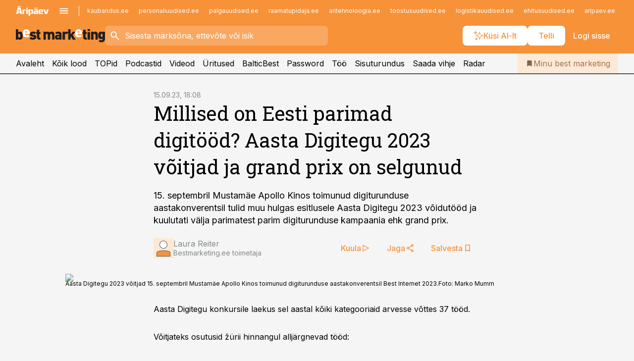

--- FILE ---
content_type: text/html; charset=utf-8
request_url: https://www.bestmarketing.ee/uudised/2023/09/15/millised-on-eesti-parimad-digitood-aasta-digitegu-2023-voitjad-ja-grand-prix-on-selgunud
body_size: 64557
content:
<!DOCTYPE html><html lang="et" class="__variable_d9b83d __variable_1afa06 __variable_12cb85 __variable_aa35d3"><head><meta charSet="utf-8"/><meta name="viewport" content="width=device-width, initial-scale=1, minimum-scale=1, maximum-scale=5, viewport-fit=cover, user-scalable=yes"/><link rel="preload" href="/_next/static/media/21350d82a1f187e9-s.p.woff2" as="font" crossorigin="" type="font/woff2"/><link rel="preload" href="/_next/static/media/9f0283fb0a17d415-s.p.woff2" as="font" crossorigin="" type="font/woff2"/><link rel="preload" href="/_next/static/media/a88c13d5f58b71d4-s.p.woff2" as="font" crossorigin="" type="font/woff2"/><link rel="preload" href="/_next/static/media/e4af272ccee01ff0-s.p.woff2" as="font" crossorigin="" type="font/woff2"/><link rel="preload" as="image" imageSrcSet="https://static-img.aripaev.ee/?type=preview&amp;uuid=fce7945b-d1fe-57d5-a90e-0abc980dbea4&amp;width=640&amp;q=70 640w, https://static-img.aripaev.ee/?type=preview&amp;uuid=fce7945b-d1fe-57d5-a90e-0abc980dbea4&amp;width=750&amp;q=70 750w, https://static-img.aripaev.ee/?type=preview&amp;uuid=fce7945b-d1fe-57d5-a90e-0abc980dbea4&amp;width=828&amp;q=70 828w, https://static-img.aripaev.ee/?type=preview&amp;uuid=fce7945b-d1fe-57d5-a90e-0abc980dbea4&amp;width=1080&amp;q=70 1080w, https://static-img.aripaev.ee/?type=preview&amp;uuid=fce7945b-d1fe-57d5-a90e-0abc980dbea4&amp;width=1200&amp;q=70 1200w, https://static-img.aripaev.ee/?type=preview&amp;uuid=fce7945b-d1fe-57d5-a90e-0abc980dbea4&amp;width=1920&amp;q=70 1920w, https://static-img.aripaev.ee/?type=preview&amp;uuid=fce7945b-d1fe-57d5-a90e-0abc980dbea4&amp;width=2048&amp;q=70 2048w, https://static-img.aripaev.ee/?type=preview&amp;uuid=fce7945b-d1fe-57d5-a90e-0abc980dbea4&amp;width=3840&amp;q=70 3840w" imageSizes="(min-width: 1px) 100vw, 100vw" fetchPriority="high"/><link rel="stylesheet" href="/_next/static/css/193ca727a39148d1.css" data-precedence="next"/><link rel="stylesheet" href="/_next/static/css/52723f30e92eee9f.css" data-precedence="next"/><link rel="stylesheet" href="/_next/static/css/f62eb3219f15fd5e.css" data-precedence="next"/><link rel="stylesheet" href="/_next/static/css/ef69ab996cc4ef43.css" data-precedence="next"/><link rel="stylesheet" href="/_next/static/css/cfa60dcf5cbd8547.css" data-precedence="next"/><link rel="stylesheet" href="/_next/static/css/2001c5ecabd226f0.css" data-precedence="next"/><link rel="stylesheet" href="/_next/static/css/f53fc1951aefa4e6.css" data-precedence="next"/><link rel="stylesheet" href="/_next/static/css/85e100a9967c923b.css" data-precedence="next"/><link rel="stylesheet" href="/_next/static/css/0f180bd48b9a8a37.css" data-precedence="next"/><link rel="stylesheet" href="/_next/static/css/0a858686af57db11.css" data-precedence="next"/><link rel="stylesheet" href="/_next/static/css/c619072c5689294b.css" data-precedence="next"/><link rel="stylesheet" href="/_next/static/css/2cfba95207bc9f18.css" data-precedence="next"/><link rel="stylesheet" href="/_next/static/css/029d5fff5a79fb66.css" data-precedence="next"/><link rel="stylesheet" href="/_next/static/css/145cb3986e47692b.css" data-precedence="next"/><link rel="stylesheet" href="/_next/static/css/abeee01cf18e9b20.css" data-precedence="next"/><link rel="stylesheet" href="/_next/static/css/0e1bc87536d60fd1.css" data-precedence="next"/><link rel="stylesheet" href="/_next/static/css/e4a1f3f4cc1a1330.css" data-precedence="next"/><link rel="stylesheet" href="/_next/static/css/8c6658ca32352202.css" data-precedence="next"/><link rel="preload" as="script" fetchPriority="low" href="/_next/static/chunks/webpack-f5aefdb5f12292ed.js"/><script src="/_next/static/chunks/fd9d1056-10e5c93cd413df2f.js" async=""></script><script src="/_next/static/chunks/396464d2-87a25291feed4e3c.js" async=""></script><script src="/_next/static/chunks/7049-f73b85a2adefcf0b.js" async=""></script><script src="/_next/static/chunks/main-app-4642976e84a23786.js" async=""></script><script src="/_next/static/chunks/aaea2bcf-18d09baeed62d53d.js" async=""></script><script src="/_next/static/chunks/5910-f5efdbfb510c5f6a.js" async=""></script><script src="/_next/static/chunks/5342-19ba4bc98a916bcc.js" async=""></script><script src="/_next/static/chunks/1226-117b1197ddf7aad9.js" async=""></script><script src="/_next/static/chunks/7588-82f3a1fbac97a4cd.js" async=""></script><script src="/_next/static/chunks/app/global-error-20303be09b9714b7.js" async=""></script><script src="/_next/static/chunks/5878-1525aeac28fcdf88.js" async=""></script><script src="/_next/static/chunks/4075-c93ea2025da5b6a7.js" async=""></script><script src="/_next/static/chunks/5434-828496ffa0f86d7a.js" async=""></script><script src="/_next/static/chunks/1652-56bf1ce5ade1c9ac.js" async=""></script><script src="/_next/static/chunks/7562-73ccc63c5dedcf21.js" async=""></script><script src="/_next/static/chunks/7380-318bba68fdea191f.js" async=""></script><script src="/_next/static/chunks/5134-55a0c52474635517.js" async=""></script><script src="/_next/static/chunks/7131-78f3e1231e69c364.js" async=""></script><script src="/_next/static/chunks/7492-a181da6c137f390e.js" async=""></script><script src="/_next/static/chunks/7560-456b4735b1f3cf97.js" async=""></script><script src="/_next/static/chunks/app/%5BchannelId%5D/%5Baccess%5D/layout-fc2eb576a4f173b1.js" async=""></script><script src="/_next/static/chunks/ca377847-5847564181f9946f.js" async=""></script><script src="/_next/static/chunks/6989-725cd192b49ac8b8.js" async=""></script><script src="/_next/static/chunks/7126-f955765d6cea943c.js" async=""></script><script src="/_next/static/chunks/4130-ed04dcb36842f70f.js" async=""></script><script src="/_next/static/chunks/7940-32f152e534110b79.js" async=""></script><script src="/_next/static/chunks/3390-55451101827074e9.js" async=""></script><script src="/_next/static/chunks/4398-b011a1211a61352c.js" async=""></script><script src="/_next/static/chunks/304-49a9dcfb59f66b61.js" async=""></script><script src="/_next/static/chunks/9860-7a7832ede3559423.js" async=""></script><script src="/_next/static/chunks/app/%5BchannelId%5D/%5Baccess%5D/internal/article/%5B...slug%5D/page-f0376f1cae323c1c.js" async=""></script><script src="/_next/static/chunks/app/%5BchannelId%5D/%5Baccess%5D/error-9e9a1caedd0e0db1.js" async=""></script><script src="/_next/static/chunks/app/%5BchannelId%5D/%5Baccess%5D/not-found-0f9f27357115a493.js" async=""></script><link rel="preload" href="https://log-in.aripaev.ee/index.js" as="script"/><meta name="theme-color" content="#F79239"/><meta name="color-scheme" content="only light"/><title>Millised on Eesti parimad digitööd? Aasta Digitegu 2023 võitjad ja grand prix on selgunud</title><meta name="description" content="Millised on Eesti parimad digitööd? Aasta Digitegu 2023 võitjad ja grand prix on selgunud. 15. septembril Mustamäe Apollo Kinos toimunud digiturunduse aastakonverentsil tulid muu hulgas esitlusele Aasta Digitegu 2023 võidutööd ja kuulutati välja parimatest parim digiturunduse kampaania ehk grand prix. Best Internet, Digiturundus."/><link rel="manifest" href="/manifest/bestmarketing.json" crossorigin="use-credentials"/><link rel="canonical" href="https://www.bestmarketing.ee/uudised/2023/09/15/millised-on-eesti-parimad-digitood-aasta-digitegu-2023-voitjad-ja-grand-prix-on-selgunud"/><meta name="format-detection" content="telephone=no, address=no, email=no"/><meta name="apple-mobile-web-app-capable" content="yes"/><meta name="apple-mobile-web-app-title" content="Best Marketing"/><link href="/favicons/bestmarketing/apple-touch-startup-image-768x1004.png" rel="apple-touch-startup-image"/><link href="/favicons/bestmarketing/apple-touch-startup-image-1536x2008.png" media="(device-width: 768px) and (device-height: 1024px)" rel="apple-touch-startup-image"/><meta name="apple-mobile-web-app-status-bar-style" content="black-translucent"/><meta property="og:title" content="Millised on Eesti parimad digitööd? Aasta Digitegu 2023 võitjad ja grand prix on selgunud"/><meta property="og:description" content="Millised on Eesti parimad digitööd? Aasta Digitegu 2023 võitjad ja grand prix on selgunud. 15. septembril Mustamäe Apollo Kinos toimunud digiturunduse aastakonverentsil tulid muu hulgas esitlusele Aasta Digitegu 2023 võidutööd ja kuulutati välja parimatest parim digiturunduse kampaania ehk grand prix. Best Internet, Digiturundus."/><meta property="og:url" content="https://www.bestmarketing.ee/uudised/2023/09/15/millised-on-eesti-parimad-digitood-aasta-digitegu-2023-voitjad-ja-grand-prix-on-selgunud"/><meta property="og:site_name" content="Best Marketing"/><meta property="og:locale" content="et_EE"/><meta property="og:image" content="https://static-img.aripaev.ee/?type=preview&amp;uuid=fce7945b-d1fe-57d5-a90e-0abc980dbea4&amp;width=1200&amp;q=85"/><meta property="og:image:width" content="1200"/><meta property="og:type" content="website"/><meta name="twitter:card" content="summary_large_image"/><meta name="twitter:site" content="@aripaev_ee"/><meta name="twitter:creator" content="@aripaev_ee"/><meta name="twitter:title" content="Millised on Eesti parimad digitööd? Aasta Digitegu 2023 võitjad ja grand prix on selgunud"/><meta name="twitter:description" content="Millised on Eesti parimad digitööd? Aasta Digitegu 2023 võitjad ja grand prix on selgunud. 15. septembril Mustamäe Apollo Kinos toimunud digiturunduse aastakonverentsil tulid muu hulgas esitlusele Aasta Digitegu 2023 võidutööd ja kuulutati välja parimatest parim digiturunduse kampaania ehk grand prix. Best Internet, Digiturundus."/><meta name="twitter:image" content="https://static-img.aripaev.ee/?type=preview&amp;uuid=fce7945b-d1fe-57d5-a90e-0abc980dbea4&amp;width=1200&amp;q=85"/><meta name="twitter:image:width" content="1200"/><link rel="shortcut icon" href="/favicons/bestmarketing/favicon.ico"/><link rel="icon" href="/favicons/bestmarketing/favicon.ico"/><link rel="apple-touch-icon" href="/favicons/bestmarketing/apple-touch-icon-180x180.png"/><link rel="apple-touch-icon-precomposed" href="/favicons/bestmarketing/apple-touch-icon-180x180.png"/><meta name="next-size-adjust"/><script src="/_next/static/chunks/polyfills-42372ed130431b0a.js" noModule=""></script></head><body><script>(self.__next_s=self.__next_s||[]).push([0,{"children":"\n        window.nativeEvents = [];\n        window.nativeListeners = [];\n        window.addEventListener('aripaev.ee:nativeApiAttached', (e) => {\n          window.nativeEvents.push(e);\n          window.nativeListeners.forEach((l) => l(e));\n        });\n        window.addNativeListener = (listener) => {\n          window.nativeListeners.push(listener);\n          window.nativeEvents.forEach((e) => listener(e));\n        };\n      ","id":"__native_attach"}])</script><style type="text/css">:root:root {
    --theme: bestmarketing;

    --color-primary-10: #fff9f5;
    --color-primary-50: #fef4eb;
    --color-primary-100: #fde9d7;
    --color-primary-200: #fddec3;
    --color-primary-300: #fcd3b0;
    --color-primary-400: #fbc89c;
    --color-primary-500: #F79239;
    --color-primary-600: #ce8341;
    --color-primary-700: #a57449;
    --color-primary-800: #7c6650;
    --color-primary-900: #535758;

    --color-neutral-100: #edeeee;
    --color-neutral-200: #ddddde;
    --color-neutral-300: #cbcccd;
    --color-neutral-400: #babcbc;
    --color-neutral-500: #a9abab;
    --color-neutral-600: #989a9b;
    --color-neutral-700: #86898a;
    --color-neutral-800: #757979;
    --color-neutral-900: #535758;

    --site-bg: #F5F5F5;
    --site-bg-original: #F5F5F5;

    --color-text: #000000;
}
</style><div id="login-container"></div><div id="__next"><div class="styles_site-hat__KmxJ_"><div class="styles_site-hat__inner__NT2Fd"><div id="Panorama_1" class="styles_site-hat__ad-slot__6OIXn"></div></div></div><div class="styles_header__sentinel-pre__ZLTsJ"></div><div class="styles_header__4AYpa"><b></b><div class="styles_header__wrap1__C6qUJ"><div class="styles_header__wrap2__vgkJ1"><div class="styles_header__main__4NeBW"><div class="styles_header__main__limiter__1bF8W"><div class="styles_sites__MzlGA styles_hidden__CEocJ"><div class="styles_sites__global__0voAr"><a href="https://www.aripaev.ee" target="_blank" rel="noopener noreferrer"><svg xmlns="http://www.w3.org/2000/svg" height="20" width="67" class="icon logotype-aripaev" viewBox="0 0 512 155"><path fill="#d61e1f" d="M43.18 1.742H25.822v17.917H43.18zm21.86 124.857-4.1-22.295H34.283l-3.977 22.295H1.974l19.33-88.048c2.25-10.153 5.077-11.567 16.643-11.567H58.55c11.846 0 13.817.855 16.224 11.706l19.33 87.908zM50.507 44.762h-5.792l-7.746 41.625h21.249zm18.771-43.02H51.92v17.917h17.358zM306.626 27.3h-17.358v17.916h17.358zm26.117 0h-17.359v17.916h17.359zm-206.05 42.864V126.6h-25.959V71.28c0-10.851 5.076-17.759 17.917-17.759h32.309v16.643zm32.344-23.43V28.399h26.168v18.335zm26.168 79.866h-26.168V53.503h26.168zm62.594.001h-27.651v26.657h-25.68V53.521h53.61c12.84 0 17.777 6.629 17.777 17.917v37.229c0 11.863-5.076 17.934-18.056 17.934m-7.903-56.576h-19.888v39.915h19.888zm93.508 56.576s-17.636.279-21.3.279-21.162-.279-21.162-.279c-11.287-.157-17.638-5.513-17.638-17.934v-9.735c0-15.23 9.735-17.62 17.777-17.62h27.791V69.449h-39.357V53.521h47.539c14.671 0 17.778 8.88 17.778 17.62v39.793c0 11.846-3.49 15.509-11.429 15.701zM319.31 96.019h-20.935v14.707h20.935zm59.664-.611v13.573h41.066v17.62h-49.109c-14.671 0-17.759-9.752-17.759-17.777V72.188c0-11.845 5.774-18.475 17.618-18.614 0 0 13.958-.297 17.638-.297 3.683 0 17.445.297 17.445.297 12.424.14 17.36 6.193 17.36 17.76v24.127h-44.258zm18.35-26.552h-18.492v16.922h18.492zm88.714 57.727h-34.003l-23.987-73.079h28.227l12.682 50.086h2.13l12.682-50.086h26.257z" class="logotype"></path></svg></a><button title="Ava menüü" type="button"><svg fill="none" xmlns="http://www.w3.org/2000/svg" height="20" width="20" class="icon menu" viewBox="0 0 20 20"><path fill="#2D0606" d="M3 14.5V13h14v1.5zm0-3.75v-1.5h14v1.5zM3 7V5.5h14V7z"></path></svg></button></div><div class="styles_sites__main__Z77Aw"><ul class="styles_sites__list__ue3ny"><li class=""><a href="https://www.kaubandus.ee?utm_source=bestmarketing.ee&amp;utm_medium=pais" target="_blank" draggable="false" rel="noopener noreferrer">kaubandus.ee</a></li><li class=""><a href="https://www.personaliuudised.ee?utm_source=bestmarketing.ee&amp;utm_medium=pais" target="_blank" draggable="false" rel="noopener noreferrer">personaliuudised.ee</a></li><li class=""><a href="https://www.palgauudised.ee?utm_source=bestmarketing.ee&amp;utm_medium=pais" target="_blank" draggable="false" rel="noopener noreferrer">palgauudised.ee</a></li><li class=""><a href="https://www.raamatupidaja.ee?utm_source=bestmarketing.ee&amp;utm_medium=pais" target="_blank" draggable="false" rel="noopener noreferrer">raamatupidaja.ee</a></li><li class=""><a href="https://www.aritehnoloogia.ee?utm_source=bestmarketing.ee&amp;utm_medium=pais" target="_blank" draggable="false" rel="noopener noreferrer">aritehnoloogia.ee</a></li><li class=""><a href="https://www.toostusuudised.ee?utm_source=bestmarketing.ee&amp;utm_medium=pais" target="_blank" draggable="false" rel="noopener noreferrer">toostusuudised.ee</a></li><li class=""><a href="https://www.logistikauudised.ee?utm_source=bestmarketing.ee&amp;utm_medium=pais" target="_blank" draggable="false" rel="noopener noreferrer">logistikauudised.ee</a></li><li class=""><a href="https://www.ehitusuudised.ee?utm_source=bestmarketing.ee&amp;utm_medium=pais" target="_blank" draggable="false" rel="noopener noreferrer">ehitusuudised.ee</a></li><li class=""><a href="https://www.aripaev.ee?utm_source=bestmarketing.ee&amp;utm_medium=pais" target="_blank" draggable="false" rel="noopener noreferrer">aripaev.ee</a></li><li class=""><a href="https://www.finantsuudised.ee?utm_source=bestmarketing.ee&amp;utm_medium=pais" target="_blank" draggable="false" rel="noopener noreferrer">finantsuudised.ee</a></li><li class=""><a href="https://www.kinnisvarauudised.ee?utm_source=bestmarketing.ee&amp;utm_medium=pais" target="_blank" draggable="false" rel="noopener noreferrer">kinnisvarauudised.ee</a></li><li class=""><a href="https://www.pollumajandus.ee?utm_source=bestmarketing.ee&amp;utm_medium=pais" target="_blank" draggable="false" rel="noopener noreferrer">pollumajandus.ee</a></li><li class=""><a href="https://www.mu.ee?utm_source=bestmarketing.ee&amp;utm_medium=pais" target="_blank" draggable="false" rel="noopener noreferrer">mu.ee</a></li><li class=""><a href="https://www.imelineteadus.ee?utm_source=bestmarketing.ee&amp;utm_medium=pais" target="_blank" draggable="false" rel="noopener noreferrer">imelineteadus.ee</a></li><li class=""><a href="https://www.imelineajalugu.ee?utm_source=bestmarketing.ee&amp;utm_medium=pais" target="_blank" draggable="false" rel="noopener noreferrer">imelineajalugu.ee</a></li><li class=""><a href="https://www.kalastaja.ee?utm_source=bestmarketing.ee&amp;utm_medium=pais" target="_blank" draggable="false" rel="noopener noreferrer">kalastaja.ee</a></li><li class=""><a href="https://www.dv.ee?utm_source=bestmarketing.ee&amp;utm_medium=pais" target="_blank" draggable="false" rel="noopener noreferrer">dv.ee</a></li></ul></div></div><div class="styles_header__row__tjBlC"><a class="styles_header__logo__LPFzl" href="/"><img alt="Best Marketing" loading="lazy" width="120" height="40" decoding="async" data-nimg="1" style="color:transparent" src="https://ap-cms-images.ap3.ee/bm_mustvalge.svg"/></a><form class="styles_search___9_Xy"><span class="styles_search__icon__adECE"><svg fill="none" xmlns="http://www.w3.org/2000/svg" height="24" width="24" class="icon search" viewBox="0 0 25 24"><path fill="#fff" d="m20.06 21-6.3-6.3q-.75.6-1.724.95-.975.35-2.075.35-2.725 0-4.613-1.887Q3.461 12.225 3.461 9.5t1.887-4.612T9.961 3t4.612 1.888T16.461 9.5a6.1 6.1 0 0 1-1.3 3.8l6.3 6.3zm-10.1-7q1.875 0 3.188-1.312T14.461 9.5t-1.313-3.187T9.961 5 6.773 6.313 5.461 9.5t1.312 3.188T9.961 14"></path></svg></span><input type="text" autoComplete="off" placeholder="Sisesta märksõna, ettevõte või isik" title="Sisesta märksõna, ettevõte või isik" name="keyword" value=""/><button class="styles_search__clear__gU1eY" disabled="" title="Puhasta otsing" type="button"><svg fill="none" xmlns="http://www.w3.org/2000/svg" height="24" width="24" class="icon close" viewBox="0 0 25 24"><path fill="#fff" d="m6.86 19-1.4-1.4 5.6-5.6-5.6-5.6L6.86 5l5.6 5.6 5.6-5.6 1.4 1.4-5.6 5.6 5.6 5.6-1.4 1.4-5.6-5.6z"></path></svg></button></form><div class="styles_header__buttons__HTvoj"><span class="styles_button___Dvql styles_size-default___f8ln styles_theme-white-primary__wwdx4" draggable="false"><a class="styles_button__element__i6R1c" target="_blank" rel="noopener noreferrer" href="/ai-otsing"><span class="styles_button__inner__av3c_"><svg xmlns="http://www.w3.org/2000/svg" height="20" width="20" class="icon styles_button__icon__ab5nT ai" viewBox="0 0 512 512"><path fill="#fff" d="M310.043 132.67c12.118 32.932 26.173 58.426 46.916 79.172 20.745 20.748 46.243 34.809 79.17 46.931-32.926 12.118-58.422 26.175-79.162 46.918-20.742 20.744-34.799 46.246-46.921 79.182-12.127-32.938-26.188-58.434-46.937-79.178-20.745-20.739-46.251-34.798-79.183-46.92 32.94-12.126 58.44-26.188 79.188-46.935 20.746-20.746 34.808-46.249 46.93-79.171m.004-73.14c-5.256 0-9.837 3.513-11.243 8.572-33.39 120.887-58.545 146.041-179.434 179.434-5.059 1.405-8.572 6.015-8.572 11.243 0 5.256 3.513 9.837 8.572 11.243 120.887 33.39 146.041 58.517 179.434 179.406 1.405 5.059 6.015 8.572 11.243 8.572 5.256 0 9.837-3.513 11.243-8.572 33.39-120.887 58.517-146.041 179.406-179.406 5.059-1.405 8.572-6.015 8.572-11.243 0-5.256-3.513-9.837-8.572-11.243-120.887-33.39-146.041-58.545-179.406-179.434-1.405-5.059-6.015-8.572-11.243-8.572m-208.13 12.877c4.16 7.493 8.981 14.068 14.883 19.97 5.9 5.9 12.473 10.72 19.962 14.879-7.489 4.159-14.061 8.98-19.963 14.884-5.9 5.902-10.718 12.475-14.878 19.966-4.159-7.487-8.98-14.06-14.882-19.96s-12.475-10.718-19.966-14.878c7.487-4.159 14.06-8.98 19.96-14.882 5.903-5.904 10.724-12.483 14.885-19.979m-.003-64.329c-5.256 0-9.837 3.513-11.243 8.572-15.093 54.639-24.734 64.307-79.37 79.37-5.059 1.405-8.572 6.015-8.572 11.243 0 5.256 3.513 9.837 8.572 11.243 54.639 15.093 64.307 24.734 79.37 79.37 1.405 5.059 6.015 8.572 11.243 8.572 5.256 0 9.837-3.513 11.243-8.572 15.093-54.639 24.734-64.307 79.37-79.37 5.059-1.405 8.572-6.015 8.572-11.243 0-5.256-3.513-9.837-8.572-11.243-54.639-15.093-64.279-24.734-79.37-79.37-1.405-5.059-6.015-8.572-11.243-8.572m43.845 407.999a76 76 0 0 0 5.697 6.377 76 76 0 0 0 6.391 5.711 76 76 0 0 0-6.38 5.7 76 76 0 0 0-5.711 6.391 76 76 0 0 0-5.7-6.38 76 76 0 0 0-6.387-5.708 76 76 0 0 0 6.385-5.705 76 76 0 0 0 5.705-6.385m-.003-63.671c-3.206 0-6 2.143-6.857 5.229-11.966 43.373-20.298 51.704-63.672 63.672A7.134 7.134 0 0 0 70 428.164c0 3.206 2.143 6 5.229 6.857 43.373 11.966 51.704 20.315 63.672 63.672a7.134 7.134 0 0 0 6.857 5.229c3.206 0 6-2.143 6.857-5.229 11.966-43.373 20.315-51.704 63.672-63.672a7.134 7.134 0 0 0 5.229-6.857c0-3.206-2.143-6-5.229-6.857-43.373-11.966-51.704-20.315-63.672-63.672a7.134 7.134 0 0 0-6.857-5.229"></path></svg><span class="styles_button__text__0QAzX"><span class="styles_button__text__row__ZW9Cl">Küsi AI-lt</span></span></span></a></span><span class="styles_button___Dvql styles_size-default___f8ln styles_theme-white-primary__wwdx4" draggable="false"><a class="styles_button__element__i6R1c" target="_blank" rel="noopener noreferrer" href="https://kampaania.aripaev.ee/telli-bestmarketing/?utm_source=bestmarketing.ee&amp;utm_medium=telli"><span class="styles_button__inner__av3c_"><span class="styles_button__text__0QAzX"><span class="styles_button__text__row__ZW9Cl">Telli</span></span></span></a></span><span class="styles_button___Dvql styles_size-default___f8ln styles_theme-white-transparent__3xBw8" draggable="false"><button class="styles_button__element__i6R1c" type="button"><span class="styles_button__inner__av3c_"><span class="styles_button__text__0QAzX"><span class="styles_button__text__row__ZW9Cl">Logi sisse</span></span></span></button></span></div></div></div><div class="styles_burger-menu__NxbcX" inert=""><div class="styles_burger-menu__inner__G_A7a"><div class="styles_burger-menu__limiter__Z8WPT"><ul class="styles_burger-menu__sections__WMdfc"><li><div class="styles_burger-menu__title__FISxC">Teemaveebid</div><ul class="styles_burger-menu__sections__links__erXEP styles_split__ABuE1"><li><a target="_blank" rel="noopener noreferrer" href="https://www.aripaev.ee?utm_source=bestmarketing.ee&amp;utm_medium=pais">aripaev.ee</a></li><li><a target="_blank" rel="noopener noreferrer" href="https://www.dv.ee?utm_source=bestmarketing.ee&amp;utm_medium=pais">dv.ee</a></li><li><a target="_blank" rel="noopener noreferrer" href="https://www.ehitusuudised.ee?utm_source=bestmarketing.ee&amp;utm_medium=pais">ehitusuudised.ee</a></li><li><a target="_blank" rel="noopener noreferrer" href="https://www.finantsuudised.ee?utm_source=bestmarketing.ee&amp;utm_medium=pais">finantsuudised.ee</a></li><li><a target="_blank" rel="noopener noreferrer" href="https://www.aritehnoloogia.ee?utm_source=bestmarketing.ee&amp;utm_medium=pais">aritehnoloogia.ee</a></li><li><a target="_blank" rel="noopener noreferrer" href="https://www.kaubandus.ee?utm_source=bestmarketing.ee&amp;utm_medium=pais">kaubandus.ee</a></li><li><a target="_blank" rel="noopener noreferrer" href="https://www.kinnisvarauudised.ee?utm_source=bestmarketing.ee&amp;utm_medium=pais">kinnisvarauudised.ee</a></li><li><a target="_blank" rel="noopener noreferrer" href="https://www.logistikauudised.ee?utm_source=bestmarketing.ee&amp;utm_medium=pais">logistikauudised.ee</a></li><li><a target="_blank" rel="noopener noreferrer" href="https://www.mu.ee?utm_source=bestmarketing.ee&amp;utm_medium=pais">mu.ee</a></li><li><a target="_blank" rel="noopener noreferrer" href="https://www.palgauudised.ee?utm_source=bestmarketing.ee&amp;utm_medium=pais">palgauudised.ee</a></li><li><a target="_blank" rel="noopener noreferrer" href="https://www.personaliuudised.ee?utm_source=bestmarketing.ee&amp;utm_medium=pais">personaliuudised.ee</a></li><li><a target="_blank" rel="noopener noreferrer" href="https://www.pollumajandus.ee?utm_source=bestmarketing.ee&amp;utm_medium=pais">pollumajandus.ee</a></li><li><a target="_blank" rel="noopener noreferrer" href="https://www.raamatupidaja.ee?utm_source=bestmarketing.ee&amp;utm_medium=pais">raamatupidaja.ee</a></li><li><a target="_blank" rel="noopener noreferrer" href="https://www.toostusuudised.ee?utm_source=bestmarketing.ee&amp;utm_medium=pais">toostusuudised.ee</a></li><li><a target="_blank" rel="noopener noreferrer" href="https://www.imelineajalugu.ee?utm_source=bestmarketing.ee&amp;utm_medium=pais">imelineajalugu.ee</a></li><li><a target="_blank" rel="noopener noreferrer" href="https://www.imelineteadus.ee?utm_source=bestmarketing.ee&amp;utm_medium=pais">imelineteadus.ee</a></li></ul></li><li><div class="styles_burger-menu__title__FISxC">Teenused ja tooted</div><ul class="styles_burger-menu__sections__links__erXEP"><li><a target="_blank" rel="noopener noreferrer" href="https://pood.aripaev.ee/kategooria/konverentsid?utm_source=bestmarketing.ee&amp;utm_medium=menu">Konverentsid</a></li><li><a target="_blank" rel="noopener noreferrer" href="https://pood.aripaev.ee/kategooria/koolitused?utm_source=bestmarketing.ee&amp;utm_medium=menu">Koolitused</a></li><li><a target="_blank" rel="noopener noreferrer" href="https://pood.aripaev.ee/kategooria/raamatud?utm_source=bestmarketing.ee&amp;utm_medium=menu">Raamatud</a></li><li><a target="_blank" rel="noopener noreferrer" href="https://pood.aripaev.ee/kategooria/teabevara?utm_source=bestmarketing.ee&amp;utm_medium=menu">Teabevara</a></li><li><a target="_blank" rel="noopener noreferrer" href="https://pood.aripaev.ee/kategooria/ajakirjad?utm_source=bestmarketing.ee&amp;utm_medium=menu">Ajakirjad</a></li><li><a target="_blank" rel="noopener noreferrer" href="https://pood.aripaev.ee?utm_source=bestmarketing.ee&amp;utm_medium=menu">E-pood</a></li><li><a target="_blank" rel="noopener noreferrer" href="https://infopank.ee?utm_source=bestmarketing.ee&amp;utm_medium=menu">Infopank</a></li><li><a target="_blank" rel="noopener noreferrer" href="https://radar.aripaev.ee?utm_source=bestmarketing.ee&amp;utm_medium=menu">Radar</a></li></ul></li></ul><div class="styles_burger-menu__sidebar__8mwqb"><ul class="styles_burger-menu__sidebar__links__ZKDyD"><li><a target="_blank" rel="noopener noreferrer" href="https://www.aripaev.ee/turunduslahendused">Reklaam</a></li><li><a target="_self" href="/c/cm">Sisuturundus</a></li><li><a target="_blank" rel="noopener noreferrer" href="https://firma.aripaev.ee/tule-toole/">Tööpakkumised</a></li><li><a target="_blank" rel="noopener noreferrer" href="https://firma.aripaev.ee/">Äripäevast</a></li><li><a target="_blank" rel="noopener noreferrer" href="https://www.bestmarketing.ee/uudiskirjad">Telli uudiskirjad</a></li></ul><ul class="styles_buttons__V_M5V styles_layout-vertical-wide__kH_p0"><li class="styles_primary__BaQ9R"><span class="styles_button___Dvql styles_size-default___f8ln styles_theme-primary__JLG_x" draggable="false"><a class="styles_button__element__i6R1c" target="_blank" rel="noopener noreferrer" href="https://iseteenindus.aripaev.ee"><span class="styles_button__inner__av3c_"><span class="styles_button__text__0QAzX"><span class="styles_button__text__row__ZW9Cl">Iseteenindus</span></span></span></a></span></li><li class="styles_primary__BaQ9R"><span class="styles_button___Dvql styles_size-default___f8ln styles_theme-default__ea1gN" draggable="false"><a class="styles_button__element__i6R1c" target="_blank" rel="noopener noreferrer" href="https://kampaania.aripaev.ee/telli-bestmarketing/?utm_source=bestmarketing.ee&amp;utm_medium=telli"><span class="styles_button__inner__av3c_"><span class="styles_button__text__0QAzX"><span class="styles_button__text__row__ZW9Cl">Telli Bestmarketing</span></span></span></a></span></li></ul></div></div></div></div></div><div class="styles_header__menu__7U_6k"><div class="styles_header__menu__holder__mDgQf"><a class="styles_header__menu__logo__XcB29" draggable="false" href="/"><img alt="Best Marketing" loading="lazy" width="120" height="40" decoding="async" data-nimg="1" style="color:transparent" src="https://ap-cms-images.ap3.ee/bm_mustvalge.svg"/></a><div class="styles_header__menu__scroller__KG1tj"><ul class="styles_header__menu__items___1xQ5"><li><a aria-current="false" target="_self" draggable="false" href="/">Avaleht</a></li><li><a aria-current="false" target="_self" draggable="false" href="/search?channels=bestmarketing">Kõik lood</a></li><li><a aria-current="false" target="_self" draggable="false" href="/koik-turunduse-topid">TOPid</a></li><li><a aria-current="false" target="_self" draggable="false" href="/saatesarjad">Podcastid</a></li><li><a aria-current="false" target="_blank" rel="noopener noreferrer" draggable="false" href="https://videokogu.aripaev.ee/topics/7?utm_source=bestmarketing.ee&amp;utm_medium=videoteek">Videod</a></li><li><a aria-current="false" target="_blank" rel="noopener noreferrer" draggable="false" href="https://pood.aripaev.ee/valdkond/turundus?categories=31%2C13&amp;utm_source=bestmarketing.ee&amp;utm_medium=uritused">Üritused</a></li><li><a aria-current="false" target="_blank" rel="noopener noreferrer" draggable="false" href="https://balticbest.eu/">BalticBest</a></li><li><a aria-current="false" target="_self" draggable="false" href="/t/password">Password</a></li><li><a aria-current="false" target="_self" draggable="false" href="/c/jobs">Töö</a></li><li><a aria-current="false" target="_self" draggable="false" href="/c/cm">Sisuturundus</a></li><li><a href="https://www.bestmarketing.ee/#send_hint" draggable="false">Saada vihje</a></li><li><a aria-current="false" target="_blank" rel="noopener noreferrer" draggable="false" href="https://radar.aripaev.ee/">Radar</a></li></ul></div><a class="styles_header__menu__bookmarks__qWw9R" aria-current="false" draggable="false" href="/minu-uudisvoog"><svg fill="none" xmlns="http://www.w3.org/2000/svg" height="16" width="16" class="icon bookmark-filled" viewBox="0 0 24 24"><path fill="#2D0606" d="M5 21V5q0-.824.588-1.412A1.93 1.93 0 0 1 7 3h10q.824 0 1.413.587Q19 4.176 19 5v16l-7-3z"></path></svg><span>Minu best marketing</span></a></div></div></div></div></div><div class="styles_header__sentinel-post__lzp4A"></div><div class="styles_burger-menu__backdrop__1nrUr" tabindex="0" role="button" aria-pressed="true" title="Sulge"></div><div class="styles_header__mock__CpuN_"></div><div class="styles_body__KntQX"><div class="styles_block__x9tSr styles_theme-default__YFZfY styles_width-article__aCVgk"><div class="styles_hero__qEXNs styles_layout-default__BGcal styles_theme-default__1lqCZ styles_has-image__ILhtv"><div class="styles_hero__limiter__m_kBo"><div class="styles_hero__heading__UH2zp"><div class="styles_page-header__UZ3dH"><div class="styles_page-header__back__F3sNN"><span class="styles_button___Dvql styles_size-default___f8ln styles_theme-transparent__V6plv" draggable="false"><button class="styles_button__element__i6R1c" type="button"><span class="styles_button__inner__av3c_"><svg fill="none" xmlns="http://www.w3.org/2000/svg" height="20" width="20" class="icon styles_button__icon__ab5nT arrow-back" viewBox="0 0 20 20"><path fill="#2D0606" d="m12 18-8-8 8-8 1.417 1.417L6.833 10l6.584 6.583z"></path></svg><span class="styles_button__text__0QAzX"><span class="styles_button__text__row__ZW9Cl">Tagasi</span></span></span></button></span></div><div class="styles_page-header__headline__160BU"><div class="styles_page-header__headline__info__WB6e3"><ul class="styles_page-header__meta__DMVKe"><li>15.09.23, 18:08</li></ul></div><h1>Millised on Eesti parimad digitööd? Aasta Digitegu 2023 võitjad ja grand prix on selgunud</h1></div></div></div><div class="styles_hero__main__FNdan"><div class="styles_hero__description__1SGae">15. septembril Mustamäe Apollo Kinos toimunud digiturunduse aastakonverentsil tulid muu hulgas esitlusele Aasta Digitegu 2023 võidutööd ja kuulutati välja parimatest parim digiturunduse kampaania ehk grand prix.</div><div class="styles_hero__article-tools__jStYE"><ul class="styles_hero__authors__jpHLE styles_single__zcqUq"><li><a href="/a/laura-reiter"><svg xmlns="http://www.w3.org/2000/svg" height="40" width="40" class="icon user" viewBox="0 0 40 40"><path fill="#D61E1F" d="M0 0h40v40H0z" class="color-primary-200" opacity=".2"></path><path fill="#D61E1F" d="M6.5 29.925c0-1.508 1-2.834 2.45-3.248a40.23 40.23 0 0 1 22.1 0 3.38 3.38 0 0 1 2.45 3.248V36.5h-27z" class="color-primary-500"></path><path fill="#2D0606" d="M34 37H6v-7.074a3.9 3.9 0 0 1 2.812-3.729 40.67 40.67 0 0 1 22.375 0A3.894 3.894 0 0 1 34 29.926zM7 36h26v-6.074a2.89 2.89 0 0 0-2.088-2.769 39.7 39.7 0 0 0-21.825 0A2.89 2.89 0 0 0 7 29.926z" class="color-primary-900"></path><circle cx="20" cy="13" r="7.5" fill="#FFF"></circle><path fill="#2D0606" d="M20 21c-4.411 0-8-3.589-8-8s3.589-8 8-8 8 3.589 8 8-3.589 8-8 8m0-15c-3.86 0-7 3.14-7 7s3.14 7 7 7 7-3.14 7-7-3.141-7-7-7" class="color-primary-900"></path></svg><span class="styles_hero__authors__texts__A4Y2r"><span class="styles_hero__authors__name__9NvFS">Laura Reiter</span><span class="styles_hero__authors__description__NJnrO">Bestmarketing.ee toimetaja</span></span></a></li></ul><div class="styles_hero__tools__rTnGb"><ul class="styles_buttons__V_M5V styles_layout-default__xTC8D"><li class="styles_primary__BaQ9R"><span class="styles_button___Dvql styles_size-default___f8ln styles_theme-transparent__V6plv" draggable="false"><button class="styles_button__element__i6R1c" type="button"><span class="styles_button__inner__av3c_"><span class="styles_button__text__0QAzX"><span class="styles_button__text__row__ZW9Cl">Kuula</span></span><svg xmlns="http://www.w3.org/2000/svg" height="20" width="20" class="icon styles_button__icon__ab5nT play" viewBox="0 0 24 24"><path fill="#2D0606" d="M4 20V4l16 8zM5.5 6.427v11.146L16.646 12z"></path></svg></span></button></span></li><li class="styles_primary__BaQ9R"><span class="styles_button___Dvql styles_size-default___f8ln styles_theme-transparent__V6plv" draggable="false"><button class="styles_button__element__i6R1c" type="button"><span class="styles_button__inner__av3c_"><span class="styles_button__text__0QAzX"><span class="styles_button__text__row__ZW9Cl">Jaga</span></span><svg fill="none" xmlns="http://www.w3.org/2000/svg" height="20" width="20" class="icon styles_button__icon__ab5nT share" viewBox="0 0 20 20"><path fill="#2D0606" d="M14.5 18a2.4 2.4 0 0 1-1.77-.73A2.4 2.4 0 0 1 12 15.5q0-.167.02-.302.022-.135.063-.302l-4.958-3.021a1.8 1.8 0 0 1-.737.48 2.7 2.7 0 0 1-.888.145 2.4 2.4 0 0 1-1.77-.73A2.4 2.4 0 0 1 3 10q0-1.042.73-1.77A2.4 2.4 0 0 1 5.5 7.5q.458 0 .885.156.428.156.74.469l4.958-3.02a3 3 0 0 1-.062-.303A2 2 0 0 1 12 4.5q0-1.042.73-1.77A2.4 2.4 0 0 1 14.5 2a2.4 2.4 0 0 1 1.77.73q.73.728.73 1.77t-.73 1.77A2.4 2.4 0 0 1 14.5 7q-.465 0-.889-.146a1.8 1.8 0 0 1-.736-.479l-4.958 3.02q.04.168.062.303T8 10q0 .167-.02.302-.022.135-.063.302l4.958 3.021q.313-.354.736-.49.425-.135.889-.135 1.042 0 1.77.73.73.728.73 1.77t-.73 1.77a2.4 2.4 0 0 1-1.77.73m0-12.5q.424 0 .713-.287A.97.97 0 0 0 15.5 4.5a.97.97 0 0 0-.287-.712.97.97 0 0 0-.713-.288.97.97 0 0 0-.713.288.97.97 0 0 0-.287.712q0 .424.287.713.288.287.713.287m-9 5.5q.424 0 .713-.287A.97.97 0 0 0 6.5 10a.97.97 0 0 0-.287-.713A.97.97 0 0 0 5.5 9a.97.97 0 0 0-.713.287A.97.97 0 0 0 4.5 10q0 .424.287.713.288.287.713.287m9 5.5q.424 0 .713-.288a.97.97 0 0 0 .287-.712.97.97 0 0 0-.287-.713.97.97 0 0 0-.713-.287.97.97 0 0 0-.713.287.97.97 0 0 0-.287.713q0 .424.287.712.288.288.713.288"></path></svg></span></button></span><div class="styles_button__drop__8udXq" style="position:absolute;left:0;top:0"><div class="styles_button__drop__arrow__6R3IT" style="position:absolute"></div><ul class="styles_button__drop__list__SX5ke"><li><button role="button"><div class="styles_button__drop__inner__GkG7d"><svg fill="none" xmlns="http://www.w3.org/2000/svg" height="20" width="20" class="icon logo-facebook" viewBox="0 0 20 20"><path fill="#2D0606" d="M10.834 8.333h2.5v2.5h-2.5v5.833h-2.5v-5.833h-2.5v-2.5h2.5V7.287c0-.99.311-2.242.931-2.926q.93-1.028 2.322-1.028h1.747v2.5h-1.75a.75.75 0 0 0-.75.75z"></path></svg><div>Facebook</div></div></button></li><li><button role="button"><div class="styles_button__drop__inner__GkG7d"><svg xmlns="http://www.w3.org/2000/svg" height="20" width="20" class="icon logo-twitter" viewBox="0 0 14 14"><path fill="#2D0606" fill-rule="evenodd" d="m11.261 11.507-.441-.644-3.124-4.554 3.307-3.816h-.837L7.344 5.795 5.079 2.493h-2.64l.442.644 3 4.375-3.442 3.995h.773l3.02-3.484 2.389 3.484zm-7.599-8.37 5.298 7.727h1.078L4.74 3.137z" clip-rule="evenodd"></path></svg><div>X (Twitter)</div></div></button></li><li><button role="button"><div class="styles_button__drop__inner__GkG7d"><svg fill="none" xmlns="http://www.w3.org/2000/svg" height="20" width="20" class="icon logo-linkedin" viewBox="0 0 20 20"><path fill="#2D0606" d="M6.667 15.833h-2.5V7.5h2.5zm9.166 0h-2.5v-4.451q-.002-1.739-1.232-1.738c-.65 0-1.061.323-1.268.971v5.218h-2.5s.034-7.5 0-8.333h1.973l.153 1.667h.052c.512-.834 1.331-1.399 2.455-1.399.854 0 1.545.238 2.072.834.531.598.795 1.4.795 2.525zM5.417 6.667c.713 0 1.291-.56 1.291-1.25s-.578-1.25-1.291-1.25c-.714 0-1.292.56-1.292 1.25s.578 1.25 1.292 1.25"></path></svg><div>LinkedIn</div></div></button></li><li><button role="button"><div class="styles_button__drop__inner__GkG7d"><svg fill="none" xmlns="http://www.w3.org/2000/svg" height="20" width="20" class="icon email" viewBox="0 0 20 20"><path fill="#2D0606" d="M3.5 16q-.62 0-1.06-.44A1.45 1.45 0 0 1 2 14.5V5.493q0-.62.44-1.056A1.45 1.45 0 0 1 3.5 4h13q.62 0 1.06.44.44.442.44 1.06v9.006q0 .62-.44 1.056A1.45 1.45 0 0 1 16.5 16zm6.5-5L3.5 7.27v7.23h13V7.27zm0-1.77 6.5-3.73h-13zM3.5 7.27V5.5v9z"></path></svg><div>E-mail</div></div></button></li><li><button role="button"><div class="styles_button__drop__inner__GkG7d"><svg fill="none" xmlns="http://www.w3.org/2000/svg" height="20" width="20" class="icon link" viewBox="0 0 20 20"><path fill="#1C1B1F" d="M9 14H6q-1.66 0-2.83-1.171T2 9.995t1.17-2.828T6 6h3v1.5H6a2.4 2.4 0 0 0-1.77.73A2.4 2.4 0 0 0 3.5 10q0 1.042.73 1.77.728.73 1.77.73h3zm-2-3.25v-1.5h6v1.5zM11 14v-1.5h3q1.042 0 1.77-.73.73-.728.73-1.77t-.73-1.77A2.4 2.4 0 0 0 14 7.5h-3V6h3q1.66 0 2.83 1.171T18 10.005t-1.17 2.828T14 14z"></path></svg><div>Link</div></div></button></li></ul></div></li><li class="styles_primary__BaQ9R"><span class="styles_button___Dvql styles_size-default___f8ln styles_theme-transparent__V6plv" draggable="false"><button class="styles_button__element__i6R1c" type="button"><span class="styles_button__inner__av3c_"><span class="styles_button__text__0QAzX"><span class="styles_button__text__row__ZW9Cl">Salvesta</span></span><svg fill="none" xmlns="http://www.w3.org/2000/svg" height="20" width="20" class="icon styles_button__icon__ab5nT bookmark" viewBox="0 0 20 20"><path fill="#2D0606" d="M5 17V4.5q0-.618.44-1.06Q5.883 3 6.5 3h7q.619 0 1.06.44.44.442.44 1.06V17l-5-2zm1.5-2.23 3.5-1.395 3.5 1.396V4.5h-7z"></path></svg></span></button></span></li></ul></div></div></div></div></div><div class="styles_breakout__DF1Ci styles_width-medium__e9Lrb"><div class="styles_article-image__oHI1I"><div class="styles_article-image__title-above__xLKry"></div><a href="https://static-img.aripaev.ee/?type=preview&amp;uuid=fce7945b-d1fe-57d5-a90e-0abc980dbea4" target="_blank" rel="noopener noreferrer" class="styles_article-image__holder__jEhZc" style="aspect-ratio:1.5315521628498727"><img alt="Aasta Digitegu 2023 võitjad 15. septembril Mustamäe Apollo Kinos toimunud digiturunduse aastakonverentsil Best Internet 2023." draggable="false" fetchPriority="high" decoding="async" data-nimg="fill" style="position:absolute;height:100%;width:100%;left:0;top:0;right:0;bottom:0;color:transparent" sizes="(min-width: 1px) 100vw, 100vw" srcSet="https://static-img.aripaev.ee/?type=preview&amp;uuid=fce7945b-d1fe-57d5-a90e-0abc980dbea4&amp;width=640&amp;q=70 640w, https://static-img.aripaev.ee/?type=preview&amp;uuid=fce7945b-d1fe-57d5-a90e-0abc980dbea4&amp;width=750&amp;q=70 750w, https://static-img.aripaev.ee/?type=preview&amp;uuid=fce7945b-d1fe-57d5-a90e-0abc980dbea4&amp;width=828&amp;q=70 828w, https://static-img.aripaev.ee/?type=preview&amp;uuid=fce7945b-d1fe-57d5-a90e-0abc980dbea4&amp;width=1080&amp;q=70 1080w, https://static-img.aripaev.ee/?type=preview&amp;uuid=fce7945b-d1fe-57d5-a90e-0abc980dbea4&amp;width=1200&amp;q=70 1200w, https://static-img.aripaev.ee/?type=preview&amp;uuid=fce7945b-d1fe-57d5-a90e-0abc980dbea4&amp;width=1920&amp;q=70 1920w, https://static-img.aripaev.ee/?type=preview&amp;uuid=fce7945b-d1fe-57d5-a90e-0abc980dbea4&amp;width=2048&amp;q=70 2048w, https://static-img.aripaev.ee/?type=preview&amp;uuid=fce7945b-d1fe-57d5-a90e-0abc980dbea4&amp;width=3840&amp;q=70 3840w" src="https://static-img.aripaev.ee/?type=preview&amp;uuid=fce7945b-d1fe-57d5-a90e-0abc980dbea4&amp;width=3840&amp;q=70"/></a><ul class="styles_article-image__meta__Voj9l"><li>Aasta Digitegu 2023 võitjad 15. septembril Mustamäe Apollo Kinos toimunud digiturunduse aastakonverentsil Best Internet 2023.</li><li>Foto: <!-- -->Marko Mumm</li></ul></div></div><div class="styles_article-paragraph__PM82c">Aasta Digitegu konkursile laekus sel aastal kõiki kategooriaid arvesse võttes 37 tööd.</div><div class="styles_article-paragraph__PM82c">Võitjateks osutusid žürii hinnangul alljärgnevad tööd:</div><div class="styles_article-paragraph__PM82c"><u>Andmetel tuginev turundus, AI kasutamine kategooria </u></div><div class="styles_article-paragraph__PM82c"><strong>Meta Conversion API mõju: Goldtime’i Meta kampaaniate müügitulu kasv 263%</strong> (agentuur Convertal)</div><div class="styles_article-paragraph__PM82c"><u>Branding/pikaajaline turundus sotsiaalmeedias/<em>content marketing</em> kategooria </u></div><div class="styles_article-paragraph__PM82c"><strong>Pakendikeskus sotsiaalmeedias </strong> (agentuur Tabasco)</div><div class="styles_article-paragraph__PM82c"><u>Google’i reklaam kategooria </u></div><div class="styles_article-paragraph__PM82c"><strong>Kuue kuuga köögimööbel24.ee töömahu mitmekordistamine Google’i reklaamide toel</strong> (agentuur Convertal)</div><div class="styles_article-paragraph__PM82c"><strong>Stargate Hydrogeni miljonieuroste toodete müük läbi Google Adsi - hinnapäringute mahu kasvatamine 335%</strong> (agentuur WOW Digital)</div><div class="styles_article-paragraph__PM82c"><u>Innovaatiline digiturundus kategooria</u></div><div class="styles_article-paragraph__PM82c"><strong>airBaltic müügimahu kasvatamine läbi Affiliate kanali </strong> (agentuur Mediabrands Digital)</div><div class="styles_article-paragraph__PM82c"><u>Integreeritud digikampaania (3 või rohkem kanalit)</u></div><div class="styles_article-paragraph__PM82c"><strong>Circle K suvine mobiilimäng</strong> (agentuur EssenceMediaCom)</div><div class="styles_article-paragraph__PM82c"><u>Mõjuisikute turundus/<em>Influencer marketing</em> kategooria</u></div><div class="styles_article-paragraph__PM82c"><strong>Mõjuisikute kaasamine Glowberry turunduses Instagramis ja TikTokis </strong> (ettevõte Glowberry)</div><div class="styles_article-paragraph__PM82c"><u>Müügikampaaniad/<em>performance marketing</em>/lühiajaline turundus sotsiaalmeedias (Instagram ja Facebook) kategooria</u></div><div class="styles_article-paragraph__PM82c"><strong>Travel Analytics lennutas airBalticu Google Adsi käibe uutesse kõrgustesse</strong> (agentuur Mediabrands Digital)</div><div class="styles_article-paragraph__PM82c"><u>SEO kategooria</u></div><div class="styles_article-paragraph__PM82c"><strong>Nutikas SEO aitas Punktid Technologies’il avada ust globaalsele turule</strong> (agentuur Convertal; Markus Mürk)</div><div class="styles_breakout__DF1Ci styles_width-medium__e9Lrb"><div class="styles_article-image__oHI1I"><div class="styles_article-image__title-above__xLKry"></div><a href="https://static-img.aripaev.ee/?type=preview&amp;uuid=23754800-2049-54e6-af9c-46d9182f8f81" target="_blank" rel="noopener noreferrer" class="styles_article-image__holder__jEhZc" style="aspect-ratio:1.512721238938053"><img alt="Aasta Digitegu 2023 grand prix&#x27; tööd esitanud Harlis Velk agentuurist Mediabrands Digital." draggable="false" loading="lazy" decoding="async" data-nimg="fill" style="position:absolute;height:100%;width:100%;left:0;top:0;right:0;bottom:0;color:transparent" sizes="(min-width: 1px) 100vw, 100vw" srcSet="https://static-img.aripaev.ee/?type=preview&amp;uuid=23754800-2049-54e6-af9c-46d9182f8f81&amp;width=640&amp;q=70 640w, https://static-img.aripaev.ee/?type=preview&amp;uuid=23754800-2049-54e6-af9c-46d9182f8f81&amp;width=750&amp;q=70 750w, https://static-img.aripaev.ee/?type=preview&amp;uuid=23754800-2049-54e6-af9c-46d9182f8f81&amp;width=828&amp;q=70 828w, https://static-img.aripaev.ee/?type=preview&amp;uuid=23754800-2049-54e6-af9c-46d9182f8f81&amp;width=1080&amp;q=70 1080w, https://static-img.aripaev.ee/?type=preview&amp;uuid=23754800-2049-54e6-af9c-46d9182f8f81&amp;width=1200&amp;q=70 1200w, https://static-img.aripaev.ee/?type=preview&amp;uuid=23754800-2049-54e6-af9c-46d9182f8f81&amp;width=1920&amp;q=70 1920w, https://static-img.aripaev.ee/?type=preview&amp;uuid=23754800-2049-54e6-af9c-46d9182f8f81&amp;width=2048&amp;q=70 2048w, https://static-img.aripaev.ee/?type=preview&amp;uuid=23754800-2049-54e6-af9c-46d9182f8f81&amp;width=3840&amp;q=70 3840w" src="https://static-img.aripaev.ee/?type=preview&amp;uuid=23754800-2049-54e6-af9c-46d9182f8f81&amp;width=3840&amp;q=70"/></a><ul class="styles_article-image__meta__Voj9l"><li>Aasta Digitegu 2023 grand prix&#x27; tööd esitanud Harlis Velk agentuurist Mediabrands Digital.</li><li>Foto: <!-- -->Marko Mumm</li></ul></div></div><div class="styles_article-fact__MH_gN"><div class="styles_article-paragraph__PM82c">Aasta Digitegu 2023 <em>grand prix&#x27; </em> vääriliseks pidas žürii kampaaniat <strong>Travel Analytics lennutas airBalticu Google Adsi käibe uutesse kõrgustesse</strong> (agentuur Mediabrands Digital).</div></div><div class="styles_article-paragraph__PM82c">Digiteo žüriiliikme <strong>Keit Ausneri</strong> sõnul olid tööd väga tasavägised ja tugevad, mida näitas ka asjaolu, et žürii pidi <em>grand prix&#x27; </em> väljaselgitamiseks tegema kolm vooru. Ja seda vaatamata sellele, et tööd olid väga erinevatest valdkondadest. &quot;Rõõm oli näha ka väikeseid ettevõtteid, kes olid alles turule sisenenud ja juba esimeste kampaaniatega saavutanud väga head tulemused,&quot; märkis Ausner ja lisas, et eriti huvitav oli töid analüüsides näha, kui palju kasutatakse automatiseeritud ja AI lahendusi, mis näitab, et parimad tulemused sünnivad koostöös heade peade ja tehnoloogiaga. Eriti paistis see tema sõnul silma <em>grand prix&#x27;</em> võitnud töö puhul, kus oli osatud head tehnoloogiat suure mahu juures tulemuslikult ära kasutada.</div><div class="styles_article-paragraph__PM82c">Žüriiliige <strong>Taavi Raidma</strong> kommenteeris, et tööd olid sel aastal tugevad ning põnev oli näha täiesti uudsete lähenemiste kui ka tavapäraste kanalite ja reklaamivormide väga efektiivset kasutamist. &quot;Kui kategooriate võitjate valimisel oli töid veel võimalik järjestada, siis <em>grand prix&#x27; </em> valikus oli see juba parajalt keeruline,&quot; sõnas ka Raidma ja lisas, et tore oli näha oma valdkonnas sellist taset.</div><div class="styles_article-paragraph__PM82c">Aasta Digitegu 2023 žüriisse kuulusid Omnicom Media Group digiturunduse juht <strong>Angelo Maiuri</strong>, turunduskonsultant <strong>Katrin Vilimaa-Otsing</strong>, Messente turundusjuht<strong> Taavi Rebane</strong>, WOW Digital ja Shines Digital partner <strong>Taavi Raidma</strong> ja Äripäeva digiturunduse arendusjuht <strong>Keit Ausner</strong>.</div><div class="styles_article-footer__holder__zjkRH"><div class="styles_article-footer__mBNXE"><div class="styles_article-footer__row__Tnfev"><ul class="styles_article-footer__authors__KbOHg styles_single__SdqtI"><li><a href="/a/laura-reiter"><svg xmlns="http://www.w3.org/2000/svg" height="40" width="40" class="icon user" viewBox="0 0 40 40"><path fill="#D61E1F" d="M0 0h40v40H0z" class="color-primary-200" opacity=".2"></path><path fill="#D61E1F" d="M6.5 29.925c0-1.508 1-2.834 2.45-3.248a40.23 40.23 0 0 1 22.1 0 3.38 3.38 0 0 1 2.45 3.248V36.5h-27z" class="color-primary-500"></path><path fill="#2D0606" d="M34 37H6v-7.074a3.9 3.9 0 0 1 2.812-3.729 40.67 40.67 0 0 1 22.375 0A3.894 3.894 0 0 1 34 29.926zM7 36h26v-6.074a2.89 2.89 0 0 0-2.088-2.769 39.7 39.7 0 0 0-21.825 0A2.89 2.89 0 0 0 7 29.926z" class="color-primary-900"></path><circle cx="20" cy="13" r="7.5" fill="#FFF"></circle><path fill="#2D0606" d="M20 21c-4.411 0-8-3.589-8-8s3.589-8 8-8 8 3.589 8 8-3.589 8-8 8m0-15c-3.86 0-7 3.14-7 7s3.14 7 7 7 7-3.14 7-7-3.141-7-7-7" class="color-primary-900"></path></svg><span class="styles_article-footer__authors__texts__LRQPU"><span class="styles_article-footer__authors__name__rFJDZ">Laura Reiter</span><span class="styles_article-footer__authors__description__i4p81"></span></span></a></li></ul><div class="styles_article-footer__tools__lS2xs"><ul class="styles_buttons__V_M5V styles_layout-default__xTC8D"><li class="styles_primary__BaQ9R"><span class="styles_button___Dvql styles_size-default___f8ln styles_theme-transparent__V6plv" draggable="false"><button class="styles_button__element__i6R1c" type="button"><span class="styles_button__inner__av3c_"><span class="styles_button__text__0QAzX"><span class="styles_button__text__row__ZW9Cl">Jaga</span></span><svg fill="none" xmlns="http://www.w3.org/2000/svg" height="20" width="20" class="icon styles_button__icon__ab5nT share" viewBox="0 0 20 20"><path fill="#2D0606" d="M14.5 18a2.4 2.4 0 0 1-1.77-.73A2.4 2.4 0 0 1 12 15.5q0-.167.02-.302.022-.135.063-.302l-4.958-3.021a1.8 1.8 0 0 1-.737.48 2.7 2.7 0 0 1-.888.145 2.4 2.4 0 0 1-1.77-.73A2.4 2.4 0 0 1 3 10q0-1.042.73-1.77A2.4 2.4 0 0 1 5.5 7.5q.458 0 .885.156.428.156.74.469l4.958-3.02a3 3 0 0 1-.062-.303A2 2 0 0 1 12 4.5q0-1.042.73-1.77A2.4 2.4 0 0 1 14.5 2a2.4 2.4 0 0 1 1.77.73q.73.728.73 1.77t-.73 1.77A2.4 2.4 0 0 1 14.5 7q-.465 0-.889-.146a1.8 1.8 0 0 1-.736-.479l-4.958 3.02q.04.168.062.303T8 10q0 .167-.02.302-.022.135-.063.302l4.958 3.021q.313-.354.736-.49.425-.135.889-.135 1.042 0 1.77.73.73.728.73 1.77t-.73 1.77a2.4 2.4 0 0 1-1.77.73m0-12.5q.424 0 .713-.287A.97.97 0 0 0 15.5 4.5a.97.97 0 0 0-.287-.712.97.97 0 0 0-.713-.288.97.97 0 0 0-.713.288.97.97 0 0 0-.287.712q0 .424.287.713.288.287.713.287m-9 5.5q.424 0 .713-.287A.97.97 0 0 0 6.5 10a.97.97 0 0 0-.287-.713A.97.97 0 0 0 5.5 9a.97.97 0 0 0-.713.287A.97.97 0 0 0 4.5 10q0 .424.287.713.288.287.713.287m9 5.5q.424 0 .713-.288a.97.97 0 0 0 .287-.712.97.97 0 0 0-.287-.713.97.97 0 0 0-.713-.287.97.97 0 0 0-.713.287.97.97 0 0 0-.287.713q0 .424.287.712.288.288.713.288"></path></svg></span></button></span><div class="styles_button__drop__8udXq" style="position:absolute;left:0;top:0"><div class="styles_button__drop__arrow__6R3IT" style="position:absolute"></div><ul class="styles_button__drop__list__SX5ke"><li><button role="button"><div class="styles_button__drop__inner__GkG7d"><svg fill="none" xmlns="http://www.w3.org/2000/svg" height="20" width="20" class="icon logo-facebook" viewBox="0 0 20 20"><path fill="#2D0606" d="M10.834 8.333h2.5v2.5h-2.5v5.833h-2.5v-5.833h-2.5v-2.5h2.5V7.287c0-.99.311-2.242.931-2.926q.93-1.028 2.322-1.028h1.747v2.5h-1.75a.75.75 0 0 0-.75.75z"></path></svg><div>Facebook</div></div></button></li><li><button role="button"><div class="styles_button__drop__inner__GkG7d"><svg xmlns="http://www.w3.org/2000/svg" height="20" width="20" class="icon logo-twitter" viewBox="0 0 14 14"><path fill="#2D0606" fill-rule="evenodd" d="m11.261 11.507-.441-.644-3.124-4.554 3.307-3.816h-.837L7.344 5.795 5.079 2.493h-2.64l.442.644 3 4.375-3.442 3.995h.773l3.02-3.484 2.389 3.484zm-7.599-8.37 5.298 7.727h1.078L4.74 3.137z" clip-rule="evenodd"></path></svg><div>X (Twitter)</div></div></button></li><li><button role="button"><div class="styles_button__drop__inner__GkG7d"><svg fill="none" xmlns="http://www.w3.org/2000/svg" height="20" width="20" class="icon logo-linkedin" viewBox="0 0 20 20"><path fill="#2D0606" d="M6.667 15.833h-2.5V7.5h2.5zm9.166 0h-2.5v-4.451q-.002-1.739-1.232-1.738c-.65 0-1.061.323-1.268.971v5.218h-2.5s.034-7.5 0-8.333h1.973l.153 1.667h.052c.512-.834 1.331-1.399 2.455-1.399.854 0 1.545.238 2.072.834.531.598.795 1.4.795 2.525zM5.417 6.667c.713 0 1.291-.56 1.291-1.25s-.578-1.25-1.291-1.25c-.714 0-1.292.56-1.292 1.25s.578 1.25 1.292 1.25"></path></svg><div>LinkedIn</div></div></button></li><li><button role="button"><div class="styles_button__drop__inner__GkG7d"><svg fill="none" xmlns="http://www.w3.org/2000/svg" height="20" width="20" class="icon email" viewBox="0 0 20 20"><path fill="#2D0606" d="M3.5 16q-.62 0-1.06-.44A1.45 1.45 0 0 1 2 14.5V5.493q0-.62.44-1.056A1.45 1.45 0 0 1 3.5 4h13q.62 0 1.06.44.44.442.44 1.06v9.006q0 .62-.44 1.056A1.45 1.45 0 0 1 16.5 16zm6.5-5L3.5 7.27v7.23h13V7.27zm0-1.77 6.5-3.73h-13zM3.5 7.27V5.5v9z"></path></svg><div>E-mail</div></div></button></li><li><button role="button"><div class="styles_button__drop__inner__GkG7d"><svg fill="none" xmlns="http://www.w3.org/2000/svg" height="20" width="20" class="icon link" viewBox="0 0 20 20"><path fill="#1C1B1F" d="M9 14H6q-1.66 0-2.83-1.171T2 9.995t1.17-2.828T6 6h3v1.5H6a2.4 2.4 0 0 0-1.77.73A2.4 2.4 0 0 0 3.5 10q0 1.042.73 1.77.728.73 1.77.73h3zm-2-3.25v-1.5h6v1.5zM11 14v-1.5h3q1.042 0 1.77-.73.73-.728.73-1.77t-.73-1.77A2.4 2.4 0 0 0 14 7.5h-3V6h3q1.66 0 2.83 1.171T18 10.005t-1.17 2.828T14 14z"></path></svg><div>Link</div></div></button></li></ul></div></li></ul></div></div><hr/><div class="styles_article-footer__hint__7l5yS"><b>See teema pakub huvi?</b> Hakka neid märksõnu jälgima ja saad alati teavituse, kui sel teemal ilmub midagi uut!</div><ul class="styles_buttons__V_M5V styles_layout-tags__WpIoG"><li class="styles_primary__BaQ9R"><span class="styles_subscribe-button__L_DSD" draggable="false"><a class="styles_subscribe-button__text__WGE84" aria-busy="false" href="/t/best-internet">Best Internet</a><button class="styles_subscribe-button__subscribe__QSVzR"><svg fill="none" xmlns="http://www.w3.org/2000/svg" height="16" width="16" class="icon add" viewBox="0 0 20 20"><path fill="#2D0606" d="M9.25 10.75H4v-1.5h5.25V4h1.5v5.25H16v1.5h-5.25V16h-1.5z"></path></svg></button></span></li><li class="styles_primary__BaQ9R"><span class="styles_subscribe-button__L_DSD" draggable="false"><a class="styles_subscribe-button__text__WGE84" aria-busy="false" href="/t/digiturundus">Digiturundus</a><button class="styles_subscribe-button__subscribe__QSVzR"><svg fill="none" xmlns="http://www.w3.org/2000/svg" height="16" width="16" class="icon add" viewBox="0 0 20 20"><path fill="#2D0606" d="M9.25 10.75H4v-1.5h5.25V4h1.5v5.25H16v1.5h-5.25V16h-1.5z"></path></svg></button></span></li></ul></div><div class="styles_article-footer__left__ndX26"></div><div class="styles_article-footer__right__YFoYe"></div></div><div class="styles_article-floater__lpQSE"><h2>Seotud lood</h2><div class="styles_list-articles__lXJs8 styles_layout-carousel-wide__ZO9s4 styles_has-slides__w7lJn"><div class="styles_list-articles__tools__m_iK5"><button class="styles_list-articles__arrow__n9Jdz" title="Keri vasakule" type="button"><svg fill="none" xmlns="http://www.w3.org/2000/svg" height="40" width="40" class="icon chevron-left" viewBox="0 0 24 24"><path fill="#2D0606" d="m14 18-6-6 6-6 1.4 1.4-4.6 4.6 4.6 4.6z"></path></svg></button><div class="styles_list-articles__dots__UZ0YQ"><span aria-current="true"></span><span aria-current="false"></span></div><button class="styles_list-articles__arrow__n9Jdz" title="Keri paremale" type="button"><svg fill="none" xmlns="http://www.w3.org/2000/svg" height="40" width="40" class="icon chevron-right" viewBox="0 0 24 24"><path fill="#2D0606" d="M12.6 12 8 7.4 9.4 6l6 6-6 6L8 16.6z"></path></svg></button></div><div class="styles_list-articles__scroller__uwni8"><div class="styles_list-articles__scroller__item__31iso"><div class="styles_article-card__QuUIi styles_layout-default__sDwwn styles_has-bookmark__lJAlN" draggable="false"><a class="styles_article-card__image__IFiBD" draggable="false" href="/uudised/2023/09/17/fotod-best-internet-2023"><img draggable="false" alt="" loading="lazy" decoding="async" data-nimg="fill" style="position:absolute;height:100%;width:100%;left:0;top:0;right:0;bottom:0;color:transparent" sizes="(max-width: 768px) 100vw, (max-width: 1280px) 100px, 280px" srcSet="https://static-img.aripaev.ee/?type=preview&amp;uuid=fdf23cca-b7ae-54a0-a282-aabdf120430b&amp;width=640&amp;q=70 640w, https://static-img.aripaev.ee/?type=preview&amp;uuid=fdf23cca-b7ae-54a0-a282-aabdf120430b&amp;width=750&amp;q=70 750w, https://static-img.aripaev.ee/?type=preview&amp;uuid=fdf23cca-b7ae-54a0-a282-aabdf120430b&amp;width=828&amp;q=70 828w, https://static-img.aripaev.ee/?type=preview&amp;uuid=fdf23cca-b7ae-54a0-a282-aabdf120430b&amp;width=1080&amp;q=70 1080w, https://static-img.aripaev.ee/?type=preview&amp;uuid=fdf23cca-b7ae-54a0-a282-aabdf120430b&amp;width=1200&amp;q=70 1200w, https://static-img.aripaev.ee/?type=preview&amp;uuid=fdf23cca-b7ae-54a0-a282-aabdf120430b&amp;width=1920&amp;q=70 1920w, https://static-img.aripaev.ee/?type=preview&amp;uuid=fdf23cca-b7ae-54a0-a282-aabdf120430b&amp;width=2048&amp;q=70 2048w, https://static-img.aripaev.ee/?type=preview&amp;uuid=fdf23cca-b7ae-54a0-a282-aabdf120430b&amp;width=3840&amp;q=70 3840w" src="https://static-img.aripaev.ee/?type=preview&amp;uuid=fdf23cca-b7ae-54a0-a282-aabdf120430b&amp;width=3840&amp;q=70"/><div class="styles_article-card__icon__G6_kq"><svg xmlns="http://www.w3.org/2000/svg" height="36" width="36" class="icon camera" viewBox="0 0 48 48"><path fill="#fff" d="M41 10.35h-7.35L30 6H18l-3.65 4.35H7q-1.2 0-2.1.925T4 13.35V39q0 1.2.9 2.1T7 42h34q1.15 0 2.075-.9T44 39V13.35q0-1.15-.925-2.075c-.925-.925-1.308-.925-2.075-.925" opacity=".3"></path><path fill="#fff" d="M23.975 34.65q3.626 0 6.075-2.45t2.45-6.075c0-3.625-.817-4.433-2.45-6.05q-2.45-2.425-6.075-2.425c-3.625 0-4.433.808-6.05 2.425s-2.425 3.633-2.425 6.05.808 4.442 2.425 6.075q2.425 2.45 6.05 2.45m0-3q-2.375 0-3.925-1.575t-1.55-3.95c0-2.375.517-2.892 1.55-3.925s2.342-1.55 3.925-1.55 2.9.517 3.95 1.55q1.575 1.55 1.575 3.925c0 2.375-.525 2.9-1.575 3.95s-2.367 1.575-3.95 1.575M7 42q-1.2 0-2.1-.9T4 39V13.35q0-1.15.9-2.075T7 10.35h7.35L18 6h12l3.65 4.35H41q1.15 0 2.075.925T44 13.35V39q0 1.2-.925 2.1T41 42zm0-3h34V13.35h-8.75L28.6 9h-9.2l-3.65 4.35H7z"></path></svg></div></a><div class="styles_article-card__content__8qUOA"><div class="styles_article-card__info__Ll7c5"><div class="styles_article-card__info__texts__62pWT"><ul class="styles_article-card__meta__kuDsy"><li>18.09.23, 10:11</li></ul></div><div class="styles_article-card__tools__Pal1K"><span class="styles_button-icon__vUnU2 styles_size-tiny__Zo57r styles_theme-transparent__OE289" draggable="false"><button class="styles_button-icon__element__vyPpN" type="button" title="Salvesta" aria-busy="false"><span class="styles_button-icon__inner__iTvHx"><svg fill="none" xmlns="http://www.w3.org/2000/svg" height="20" width="20" class="icon styles_button-icon__icon__TKOX4 bookmark" viewBox="0 0 20 20"><path fill="#2D0606" d="M5 17V4.5q0-.618.44-1.06Q5.883 3 6.5 3h7q.619 0 1.06.44.44.442.44 1.06V17l-5-2zm1.5-2.23 3.5-1.395 3.5 1.396V4.5h-7z"></path></svg></span></button></span></div></div><div class="styles_article-card__title__oUwh_"><a draggable="false" href="/uudised/2023/09/17/fotod-best-internet-2023">FOTOD: Best Internet 2023</a></div></div></div></div><div class="styles_list-articles__scroller__item__31iso"><div class="styles_article-card__QuUIi styles_layout-default__sDwwn styles_has-bookmark__lJAlN" draggable="false"><a class="styles_article-card__image__IFiBD" draggable="false" href="/sisuturundus/2026/01/26/hea-reklaamkingitus-ei-randa-prugikasti-vaid-laheb-pariselt-kasutusse"><img draggable="false" alt="ROI toodetega saab tutvuda Tallinnas aadressil Madara 14." loading="lazy" decoding="async" data-nimg="fill" style="position:absolute;height:100%;width:100%;left:0;top:0;right:0;bottom:0;color:transparent" sizes="(max-width: 768px) 100vw, (max-width: 1280px) 100px, 280px" srcSet="https://static-img.aripaev.ee/?type=preview&amp;uuid=3756d054-5f58-5aec-9ac3-aff848ef3df5&amp;width=640&amp;q=70 640w, https://static-img.aripaev.ee/?type=preview&amp;uuid=3756d054-5f58-5aec-9ac3-aff848ef3df5&amp;width=750&amp;q=70 750w, https://static-img.aripaev.ee/?type=preview&amp;uuid=3756d054-5f58-5aec-9ac3-aff848ef3df5&amp;width=828&amp;q=70 828w, https://static-img.aripaev.ee/?type=preview&amp;uuid=3756d054-5f58-5aec-9ac3-aff848ef3df5&amp;width=1080&amp;q=70 1080w, https://static-img.aripaev.ee/?type=preview&amp;uuid=3756d054-5f58-5aec-9ac3-aff848ef3df5&amp;width=1200&amp;q=70 1200w, https://static-img.aripaev.ee/?type=preview&amp;uuid=3756d054-5f58-5aec-9ac3-aff848ef3df5&amp;width=1920&amp;q=70 1920w, https://static-img.aripaev.ee/?type=preview&amp;uuid=3756d054-5f58-5aec-9ac3-aff848ef3df5&amp;width=2048&amp;q=70 2048w, https://static-img.aripaev.ee/?type=preview&amp;uuid=3756d054-5f58-5aec-9ac3-aff848ef3df5&amp;width=3840&amp;q=70 3840w" src="https://static-img.aripaev.ee/?type=preview&amp;uuid=3756d054-5f58-5aec-9ac3-aff848ef3df5&amp;width=3840&amp;q=70"/><ul class="styles_badges__vu2mn"><li class="styles_badges__badge__iOxvm styles_theme-discrete__XbNyi">ST</li></ul><div class="styles_article-card__icon__G6_kq"><svg xmlns="http://www.w3.org/2000/svg" height="36" width="36" class="icon videocam" viewBox="0 0 48 48"><path fill="#fff" fill-opacity=".3" d="M6 10h28v28H6z"></path><path fill="#fff" d="M7 40q-1.2 0-2.1-.9T4 37V11q0-1.2.9-2.1T7 8h26q1.2 0 2.1.9T36 11v10.75l8-8v20.5l-8-8V37q0 1.2-.9 2.1T33 40zm0-3h26V11H7z"></path><path fill="#fff" d="M14.5 31.706V16.293L26.83 24zm3-9.999v4.587L21.17 24z"></path></svg></div></a><div class="styles_article-card__content__8qUOA"><div class="styles_article-card__info__Ll7c5"><div class="styles_article-card__info__texts__62pWT"><ul class="styles_article-card__meta__kuDsy"><li>26.01.26, 14:21</li></ul></div><div class="styles_article-card__tools__Pal1K"><span class="styles_button-icon__vUnU2 styles_size-tiny__Zo57r styles_theme-transparent__OE289" draggable="false"><button class="styles_button-icon__element__vyPpN" type="button" title="Salvesta" aria-busy="false"><span class="styles_button-icon__inner__iTvHx"><svg fill="none" xmlns="http://www.w3.org/2000/svg" height="20" width="20" class="icon styles_button-icon__icon__TKOX4 bookmark" viewBox="0 0 20 20"><path fill="#2D0606" d="M5 17V4.5q0-.618.44-1.06Q5.883 3 6.5 3h7q.619 0 1.06.44.44.442.44 1.06V17l-5-2zm1.5-2.23 3.5-1.395 3.5 1.396V4.5h-7z"></path></svg></span></button></span></div></div><div class="styles_article-card__title__oUwh_"><a draggable="false" href="/sisuturundus/2026/01/26/hea-reklaamkingitus-ei-randa-prugikasti-vaid-laheb-pariselt-kasutusse">Hea reklaamkingitus ei rända prügikasti, vaid läheb päriselt kasutusse</a></div></div></div></div></div></div></div></div><div class="styles_block__x9tSr styles_theme-default__YFZfY styles_width-default__OAjan"><div class="styles_banner__Dxaht styles_layout-default__CUaXN"><div class="styles_banner__inner__3pLFk"><div id="Marketing_1"></div></div></div><div class="styles_layout-split__Y3nGu styles_layout-parallel__FuchJ"><div class="styles_well__lbZo7 styles_theme-lightest__40oE_ styles_intent-default__l5RCe undefined column-span-2 row-span-5"><div class="styles_scrollable__KGCvB styles_noshadows__N_31I styles_horizontal__8eM94"><div class="styles_scrollable__scroller__7DqVh styles_noscroll__QUXT2"><div class="styles_scrollable__shadow-left__5eakW"></div><div class="styles_scrollable__sentinel-left__gH7U9"></div><div class="styles_tabs__ILbqZ styles_theme-well__EhWam styles_layout-default__oWCN9"><ul class="styles_tabs__list__emVDM"><li><a href="#" draggable="false" aria-current="true"><span class="styles_tabs__list__wrapper__0v8Xm"><span class="styles_tabs__list__title__EaeDh">24H</span></span></a></li><li><a href="#" draggable="false" aria-current="false"><span class="styles_tabs__list__wrapper__0v8Xm"><span class="styles_tabs__list__title__EaeDh">72H</span></span></a></li><li><a href="#" draggable="false" aria-current="false"><span class="styles_tabs__list__wrapper__0v8Xm"><span class="styles_tabs__list__title__EaeDh">Nädal</span></span></a></li></ul></div><div class="styles_scrollable__sentinel-right__k8oKC"></div><div class="styles_scrollable__shadow-right__o05li"></div></div></div><div class="styles_well__content__9N4oZ"><h2>Enimloetud</h2><div class="styles_list-articles__lXJs8 styles_layout-vertical__cIj3X"><div class="styles_article-card__QuUIi styles_layout-number__ClbDC styles_has-bookmark__lJAlN" draggable="false"><div class="styles_article-card__number__RGhvn">1</div><div class="styles_article-card__content__8qUOA"><div class="styles_article-card__info__Ll7c5"><div class="styles_article-card__info__texts__62pWT"><div class="styles_article-card__category__9_YMQ"><a draggable="false" href="/c/news">Uudised</a></div><ul class="styles_article-card__meta__kuDsy"><li>26.01.26, 12:47</li></ul></div><div class="styles_article-card__tools__Pal1K"><span class="styles_button-icon__vUnU2 styles_size-tiny__Zo57r styles_theme-transparent__OE289" draggable="false"><button class="styles_button-icon__element__vyPpN" type="button" title="Salvesta" aria-busy="false"><span class="styles_button-icon__inner__iTvHx"><svg fill="none" xmlns="http://www.w3.org/2000/svg" height="20" width="20" class="icon styles_button-icon__icon__TKOX4 bookmark" viewBox="0 0 20 20"><path fill="#2D0606" d="M5 17V4.5q0-.618.44-1.06Q5.883 3 6.5 3h7q.619 0 1.06.44.44.442.44 1.06V17l-5-2zm1.5-2.23 3.5-1.395 3.5 1.396V4.5h-7z"></path></svg></span></button></span></div></div><div class="styles_article-card__title__oUwh_"><a draggable="false" href="/uudised/2026/01/26/millinenaebvalja-turundusaasta2026-mediabrokeri-spetsialistid-prognoosivad">Milline näeb välja turundusaasta 2026? MediaBrokeri spetsialistid prognoosivad</a></div></div></div><div class="styles_article-card__QuUIi styles_layout-number__ClbDC styles_has-bookmark__lJAlN" draggable="false"><div class="styles_article-card__number__RGhvn">2</div><div class="styles_article-card__content__8qUOA"><div class="styles_article-card__info__Ll7c5"><div class="styles_article-card__info__texts__62pWT"><div class="styles_article-card__category__9_YMQ"><a draggable="false" href="/c/news">Uudised</a></div><ul class="styles_article-card__meta__kuDsy"><li>06.01.26, 10:06</li></ul></div><div class="styles_article-card__tools__Pal1K"><span class="styles_button-icon__vUnU2 styles_size-tiny__Zo57r styles_theme-transparent__OE289" draggable="false"><button class="styles_button-icon__element__vyPpN" type="button" title="Salvesta" aria-busy="false"><span class="styles_button-icon__inner__iTvHx"><svg fill="none" xmlns="http://www.w3.org/2000/svg" height="20" width="20" class="icon styles_button-icon__icon__TKOX4 bookmark" viewBox="0 0 20 20"><path fill="#2D0606" d="M5 17V4.5q0-.618.44-1.06Q5.883 3 6.5 3h7q.619 0 1.06.44.44.442.44 1.06V17l-5-2zm1.5-2.23 3.5-1.395 3.5 1.396V4.5h-7z"></path></svg></span></button></span></div></div><div class="styles_article-card__title__oUwh_"><a draggable="false" href="/uudised/2026/01/06/saarioineni-uus-turundusjuht-asub-tuurima-mamma-uuestisundi">Saarioineni uus turundusjuht asub tüürima Mamma uuestisündi</a></div></div></div><div class="styles_article-card__QuUIi styles_layout-number__ClbDC styles_has-bookmark__lJAlN" draggable="false"><div class="styles_article-card__number__RGhvn">3</div><div class="styles_article-card__content__8qUOA"><div class="styles_article-card__info__Ll7c5"><div class="styles_article-card__info__texts__62pWT"><ul class="styles_badges__vu2mn"><li class="styles_badges__badge__iOxvm styles_theme-discrete__XbNyi">ST</li></ul><div class="styles_article-card__category__9_YMQ"><a draggable="false" href="/c/cm">Sisuturundus</a></div><ul class="styles_article-card__meta__kuDsy"><li>26.01.26, 14:21</li></ul></div><div class="styles_article-card__tools__Pal1K"><span class="styles_button-icon__vUnU2 styles_size-tiny__Zo57r styles_theme-transparent__OE289" draggable="false"><button class="styles_button-icon__element__vyPpN" type="button" title="Salvesta" aria-busy="false"><span class="styles_button-icon__inner__iTvHx"><svg fill="none" xmlns="http://www.w3.org/2000/svg" height="20" width="20" class="icon styles_button-icon__icon__TKOX4 bookmark" viewBox="0 0 20 20"><path fill="#2D0606" d="M5 17V4.5q0-.618.44-1.06Q5.883 3 6.5 3h7q.619 0 1.06.44.44.442.44 1.06V17l-5-2zm1.5-2.23 3.5-1.395 3.5 1.396V4.5h-7z"></path></svg></span></button></span></div></div><div class="styles_article-card__title__oUwh_"><a draggable="false" href="/sisuturundus/2026/01/26/hea-reklaamkingitus-ei-randa-prugikasti-vaid-laheb-pariselt-kasutusse"><div class="styles_article-card__icon__G6_kq"><svg xmlns="http://www.w3.org/2000/svg" height="36" width="36" class="icon videocam" viewBox="0 0 48 48"><path fill="#fff" fill-opacity=".3" d="M6 10h28v28H6z"></path><path fill="#fff" d="M7 40q-1.2 0-2.1-.9T4 37V11q0-1.2.9-2.1T7 8h26q1.2 0 2.1.9T36 11v10.75l8-8v20.5l-8-8V37q0 1.2-.9 2.1T33 40zm0-3h26V11H7z"></path><path fill="#fff" d="M14.5 31.706V16.293L26.83 24zm3-9.999v4.587L21.17 24z"></path></svg></div>Hea reklaamkingitus ei rända prügikasti, vaid läheb päriselt kasutusse</a></div></div></div><div class="styles_article-card__QuUIi styles_layout-number__ClbDC styles_has-bookmark__lJAlN" draggable="false"><div class="styles_article-card__number__RGhvn">4</div><div class="styles_article-card__content__8qUOA"><div class="styles_article-card__info__Ll7c5"><div class="styles_article-card__info__texts__62pWT"><div class="styles_article-card__category__9_YMQ"><a draggable="false" href="/c/news">Uudised</a></div><ul class="styles_article-card__meta__kuDsy"><li>12.01.26, 11:10</li></ul></div><div class="styles_article-card__tools__Pal1K"><span class="styles_button-icon__vUnU2 styles_size-tiny__Zo57r styles_theme-transparent__OE289" draggable="false"><button class="styles_button-icon__element__vyPpN" type="button" title="Salvesta" aria-busy="false"><span class="styles_button-icon__inner__iTvHx"><svg fill="none" xmlns="http://www.w3.org/2000/svg" height="20" width="20" class="icon styles_button-icon__icon__TKOX4 bookmark" viewBox="0 0 20 20"><path fill="#2D0606" d="M5 17V4.5q0-.618.44-1.06Q5.883 3 6.5 3h7q.619 0 1.06.44.44.442.44 1.06V17l-5-2zm1.5-2.23 3.5-1.395 3.5 1.396V4.5h-7z"></path></svg></span></button></span></div></div><div class="styles_article-card__title__oUwh_"><a draggable="false" href="/uudised/2026/01/12/toorahutus-turunduses-enamik-spetsialiste-on-valmis-lahkuma">Töörahutus turunduses: enamik spetsialiste on valmis lahkuma</a></div></div></div><div class="styles_article-card__QuUIi styles_layout-number__ClbDC styles_has-bookmark__lJAlN" draggable="false"><div class="styles_article-card__number__RGhvn">5</div><div class="styles_article-card__content__8qUOA"><div class="styles_article-card__info__Ll7c5"><div class="styles_article-card__info__texts__62pWT"><div class="styles_article-card__category__9_YMQ"><a draggable="false" href="/c/news">Uudised</a></div><ul class="styles_article-card__meta__kuDsy"><li>02.01.26, 07:41</li></ul></div><div class="styles_article-card__tools__Pal1K"><span class="styles_button-icon__vUnU2 styles_size-tiny__Zo57r styles_theme-transparent__OE289" draggable="false"><button class="styles_button-icon__element__vyPpN" type="button" title="Salvesta" aria-busy="false"><span class="styles_button-icon__inner__iTvHx"><svg fill="none" xmlns="http://www.w3.org/2000/svg" height="20" width="20" class="icon styles_button-icon__icon__TKOX4 bookmark" viewBox="0 0 20 20"><path fill="#2D0606" d="M5 17V4.5q0-.618.44-1.06Q5.883 3 6.5 3h7q.619 0 1.06.44.44.442.44 1.06V17l-5-2zm1.5-2.23 3.5-1.395 3.5 1.396V4.5h-7z"></path></svg></span></button></span></div></div><div class="styles_article-card__title__oUwh_"><a draggable="false" href="/uudised/2026/01/02/arvamus-sel-aastal-ei-voida-enam-see-kes-koige-valjemini-raagib">ARVAMUS | Sel aastal ei võida enam see, kes kõige valjemini räägib</a></div></div></div><div class="styles_article-card__QuUIi styles_layout-number__ClbDC styles_has-bookmark__lJAlN" draggable="false"><div class="styles_article-card__number__RGhvn">6</div><div class="styles_article-card__content__8qUOA"><div class="styles_article-card__info__Ll7c5"><div class="styles_article-card__info__texts__62pWT"><div class="styles_article-card__category__9_YMQ"><a draggable="false" href="/c/news">Uudised</a></div><ul class="styles_article-card__meta__kuDsy"><li>07.01.26, 09:08</li></ul></div><div class="styles_article-card__tools__Pal1K"><span class="styles_button-icon__vUnU2 styles_size-tiny__Zo57r styles_theme-transparent__OE289" draggable="false"><button class="styles_button-icon__element__vyPpN" type="button" title="Salvesta" aria-busy="false"><span class="styles_button-icon__inner__iTvHx"><svg fill="none" xmlns="http://www.w3.org/2000/svg" height="20" width="20" class="icon styles_button-icon__icon__TKOX4 bookmark" viewBox="0 0 20 20"><path fill="#2D0606" d="M5 17V4.5q0-.618.44-1.06Q5.883 3 6.5 3h7q.619 0 1.06.44.44.442.44 1.06V17l-5-2zm1.5-2.23 3.5-1.395 3.5 1.396V4.5h-7z"></path></svg></span></button></span></div></div><div class="styles_article-card__title__oUwh_"><a draggable="false" href="/uudised/2026/01/07/eok-muudab-oma-turunduse-ja-kommunikatsiooni-struktuuri"><div class="styles_article-card__icon__G6_kq"><svg xmlns="http://www.w3.org/2000/svg" height="36" width="36" class="icon chart" viewBox="0 0 48 48"><path fill="#fff" d="M5.897 34.558h6.759v8.449H5.897zm10.139-10.139h6.759v18.587h-6.759zm10.138 3.38h6.759v15.208h-6.759zM36.313 15.97h6.759v27.036h-6.759z"></path><path fill="#fff" d="m6.866 31.572-1.938-1.633 14.195-16.856 9.738 5.503L40.854 4.994l1.901 1.676-13.353 15.133-9.694-5.48z"></path></svg></div>EOK muudab oma turunduse ja kommunikatsiooni struktuuri</a></div><div class="styles_article-card__highlight__FJgjU">Margus Kiiver lahkub turundusjuhi kohalt</div></div></div></div></div></div><div class="styles_well__lbZo7 styles_theme-lightest__40oE_ styles_intent-default__l5RCe column-span-2 row-span-5"><div class="styles_well__content__9N4oZ"><h2>Viimased uudised</h2><div class="styles_list-articles__lXJs8 styles_layout-vertical__cIj3X"><div class="styles_article-card__QuUIi styles_layout-default__sDwwn styles_has-bookmark__lJAlN" draggable="false"><div class="styles_article-card__content__8qUOA"><div class="styles_article-card__info__Ll7c5"><div class="styles_article-card__info__texts__62pWT"><div class="styles_article-card__category__9_YMQ"><a draggable="false" href="/c/varia">Varia</a></div><ul class="styles_article-card__meta__kuDsy"><li>28.01.26, 16:34</li></ul></div><div class="styles_article-card__tools__Pal1K"><span class="styles_button-icon__vUnU2 styles_size-tiny__Zo57r styles_theme-transparent__OE289" draggable="false"><button class="styles_button-icon__element__vyPpN" type="button" title="Salvesta" aria-busy="false"><span class="styles_button-icon__inner__iTvHx"><svg fill="none" xmlns="http://www.w3.org/2000/svg" height="20" width="20" class="icon styles_button-icon__icon__TKOX4 bookmark" viewBox="0 0 20 20"><path fill="#2D0606" d="M5 17V4.5q0-.618.44-1.06Q5.883 3 6.5 3h7q.619 0 1.06.44.44.442.44 1.06V17l-5-2zm1.5-2.23 3.5-1.395 3.5 1.396V4.5h-7z"></path></svg></span></button></span></div></div><div class="styles_article-card__title__oUwh_"><a draggable="false" href="/varia/2026/01/28/mida-toob-aasta-2026-meediaagentuuri-vaates-luhidalt-vastutuse">Mida toob aasta 2026 meediaagentuuri vaates? Lühidalt – vastutuse</a></div></div></div><div class="styles_article-card__QuUIi styles_layout-default__sDwwn styles_has-bookmark__lJAlN" draggable="false"><div class="styles_article-card__content__8qUOA"><div class="styles_article-card__info__Ll7c5"><div class="styles_article-card__info__texts__62pWT"><div class="styles_article-card__category__9_YMQ"><a draggable="false" href="/c/top">TOP</a></div><ul class="styles_article-card__meta__kuDsy"><li>28.01.26, 15:27</li></ul></div><div class="styles_article-card__tools__Pal1K"><span class="styles_button-icon__vUnU2 styles_size-tiny__Zo57r styles_theme-transparent__OE289" draggable="false"><button class="styles_button-icon__element__vyPpN" type="button" title="Salvesta" aria-busy="false"><span class="styles_button-icon__inner__iTvHx"><svg fill="none" xmlns="http://www.w3.org/2000/svg" height="20" width="20" class="icon styles_button-icon__icon__TKOX4 bookmark" viewBox="0 0 20 20"><path fill="#2D0606" d="M5 17V4.5q0-.618.44-1.06Q5.883 3 6.5 3h7q.619 0 1.06.44.44.442.44 1.06V17l-5-2zm1.5-2.23 3.5-1.395 3.5 1.396V4.5h-7z"></path></svg></span></button></span></div></div><div class="styles_article-card__title__oUwh_"><a draggable="false" href="/top/2026/01/28/dividendide-top-linnamae-kasvatab-varandust-tanak-kihutab-tabelisse">Dividendide TOP | Linnamäe kasvatab varandust, Tänak kihutab tabelisse</a></div></div></div><div class="styles_article-card__QuUIi styles_layout-default__sDwwn styles_has-bookmark__lJAlN" draggable="false"><div class="styles_article-card__content__8qUOA"><div class="styles_article-card__info__Ll7c5"><div class="styles_article-card__info__texts__62pWT"><ul class="styles_badges__vu2mn"><li class="styles_badges__badge__iOxvm styles_theme-discrete__XbNyi">ST</li></ul><div class="styles_article-card__category__9_YMQ"><a draggable="false" href="/c/cm">Sisuturundus</a></div><ul class="styles_article-card__meta__kuDsy"><li>28.01.26, 12:02</li></ul></div><div class="styles_article-card__tools__Pal1K"><span class="styles_button-icon__vUnU2 styles_size-tiny__Zo57r styles_theme-transparent__OE289" draggable="false"><button class="styles_button-icon__element__vyPpN" type="button" title="Salvesta" aria-busy="false"><span class="styles_button-icon__inner__iTvHx"><svg fill="none" xmlns="http://www.w3.org/2000/svg" height="20" width="20" class="icon styles_button-icon__icon__TKOX4 bookmark" viewBox="0 0 20 20"><path fill="#2D0606" d="M5 17V4.5q0-.618.44-1.06Q5.883 3 6.5 3h7q.619 0 1.06.44.44.442.44 1.06V17l-5-2zm1.5-2.23 3.5-1.395 3.5 1.396V4.5h-7z"></path></svg></span></button></span></div></div><div class="styles_article-card__title__oUwh_"><a draggable="false" href="/sisuturundus/2026/01/28/analuus-millised-b2b-sisuturunduse-lood-2025-aastal-pariselt-tootasid">Analüüs: millised B2B-sisuturunduse lood 2025. aastal päriselt töötasid</a></div></div></div><div class="styles_article-card__QuUIi styles_layout-default__sDwwn styles_has-bookmark__lJAlN" draggable="false"><div class="styles_article-card__content__8qUOA"><div class="styles_article-card__info__Ll7c5"><div class="styles_article-card__info__texts__62pWT"><div class="styles_article-card__category__9_YMQ"><a draggable="false" href="/c/news">Uudised</a></div><ul class="styles_article-card__meta__kuDsy"><li>28.01.26, 10:46</li></ul></div><div class="styles_article-card__tools__Pal1K"><span class="styles_button-icon__vUnU2 styles_size-tiny__Zo57r styles_theme-transparent__OE289" draggable="false"><button class="styles_button-icon__element__vyPpN" type="button" title="Salvesta" aria-busy="false"><span class="styles_button-icon__inner__iTvHx"><svg fill="none" xmlns="http://www.w3.org/2000/svg" height="20" width="20" class="icon styles_button-icon__icon__TKOX4 bookmark" viewBox="0 0 20 20"><path fill="#2D0606" d="M5 17V4.5q0-.618.44-1.06Q5.883 3 6.5 3h7q.619 0 1.06.44.44.442.44 1.06V17l-5-2zm1.5-2.23 3.5-1.395 3.5 1.396V4.5h-7z"></path></svg></span></button></span></div></div><div class="styles_article-card__title__oUwh_"><a draggable="false" href="/uudised/2026/01/28/magnus-luzkov-optimist-creative-on-tana-nagu-uuesti-sundinud"><div class="styles_article-card__icon__G6_kq"><svg xmlns="http://www.w3.org/2000/svg" height="36" width="36" class="icon chart" viewBox="0 0 48 48"><path fill="#fff" d="M5.897 34.558h6.759v8.449H5.897zm10.139-10.139h6.759v18.587h-6.759zm10.138 3.38h6.759v15.208h-6.759zM36.313 15.97h6.759v27.036h-6.759z"></path><path fill="#fff" d="m6.866 31.572-1.938-1.633 14.195-16.856 9.738 5.503L40.854 4.994l1.901 1.676-13.353 15.133-9.694-5.48z"></path></svg></div>Magnus Lužkov: Optimist Creative on täna nagu uuesti sündinud</a></div><div class="styles_article-card__highlight__FJgjU">„Oleme hambuni relvastatud“</div></div></div><div class="styles_article-card__QuUIi styles_layout-default__sDwwn styles_has-bookmark__lJAlN" draggable="false"><div class="styles_article-card__content__8qUOA"><div class="styles_article-card__info__Ll7c5"><div class="styles_article-card__info__texts__62pWT"><div class="styles_article-card__category__9_YMQ"><a draggable="false" href="/c/news">Uudised</a></div><ul class="styles_article-card__meta__kuDsy"><li>28.01.26, 09:08</li></ul></div><div class="styles_article-card__tools__Pal1K"><span class="styles_button-icon__vUnU2 styles_size-tiny__Zo57r styles_theme-transparent__OE289" draggable="false"><button class="styles_button-icon__element__vyPpN" type="button" title="Salvesta" aria-busy="false"><span class="styles_button-icon__inner__iTvHx"><svg fill="none" xmlns="http://www.w3.org/2000/svg" height="20" width="20" class="icon styles_button-icon__icon__TKOX4 bookmark" viewBox="0 0 20 20"><path fill="#2D0606" d="M5 17V4.5q0-.618.44-1.06Q5.883 3 6.5 3h7q.619 0 1.06.44.44.442.44 1.06V17l-5-2zm1.5-2.23 3.5-1.395 3.5 1.396V4.5h-7z"></path></svg></span></button></span></div></div><div class="styles_article-card__title__oUwh_"><a draggable="false" href="/uudised/2026/01/28/us-real-estatei-uus-turundus-ja-loovjuht-olen-aastaid-pidanud-lugu-soorumaa-maailmatunnetusest"><div class="styles_article-card__icon__G6_kq"><svg xmlns="http://www.w3.org/2000/svg" height="36" width="36" class="icon chart" viewBox="0 0 48 48"><path fill="#fff" d="M5.897 34.558h6.759v8.449H5.897zm10.139-10.139h6.759v18.587h-6.759zm10.138 3.38h6.759v15.208h-6.759zM36.313 15.97h6.759v27.036h-6.759z"></path><path fill="#fff" d="m6.866 31.572-1.938-1.633 14.195-16.856 9.738 5.503L40.854 4.994l1.901 1.676-13.353 15.133-9.694-5.48z"></path></svg></div>US Real Estate’i uus turundus- ja loovjuht: olen aastaid pidanud lugu Sõõrumaa maailmatunnetusest</a></div></div></div><div class="styles_article-card__QuUIi styles_layout-default__sDwwn styles_has-bookmark__lJAlN" draggable="false"><div class="styles_article-card__content__8qUOA"><div class="styles_article-card__info__Ll7c5"><div class="styles_article-card__info__texts__62pWT"><div class="styles_article-card__category__9_YMQ"><a draggable="false" href="/c/show">Saated</a></div><ul class="styles_article-card__meta__kuDsy"><li>27.01.26, 14:00</li></ul></div><div class="styles_article-card__tools__Pal1K"><span class="styles_button-icon__vUnU2 styles_size-tiny__Zo57r styles_theme-transparent__OE289" draggable="false"><button class="styles_button-icon__element__vyPpN" type="button" title="Salvesta" aria-busy="false"><span class="styles_button-icon__inner__iTvHx"><svg fill="none" xmlns="http://www.w3.org/2000/svg" height="20" width="20" class="icon styles_button-icon__icon__TKOX4 bookmark" viewBox="0 0 20 20"><path fill="#2D0606" d="M5 17V4.5q0-.618.44-1.06Q5.883 3 6.5 3h7q.619 0 1.06.44.44.442.44 1.06V17l-5-2zm1.5-2.23 3.5-1.395 3.5 1.396V4.5h-7z"></path></svg></span></button></span></div></div><div class="styles_article-card__title__oUwh_"><a draggable="false" href="/saated/2026/01/27/arvamuskonkursi-tark-turundus-voitja-turundust-ja-muuki-ei-peeta-tihtipeale-paris-tooks"><div class="styles_article-card__icon__G6_kq"><svg fill="none" xmlns="http://www.w3.org/2000/svg" height="36" width="36" class="icon microphone" viewBox="0 0 48 48"><path fill="#fff" d="M20.833 5h6.333v19h-6.333z" opacity=".3"></path><path fill="#fff" d="M24 27.255q-2.376 0-3.979-1.708-1.602-1.709-1.602-4.15V7.527q0-2.303 1.627-3.915Q21.672 2 23.996 2t3.955 1.612 1.63 3.914v13.871q0 2.441-1.602 4.15-1.603 1.708-3.979 1.708M22.342 44v-7.516q-5.858-.607-9.837-4.918-3.979-4.31-3.979-10.169h3.316q0 5.029 3.553 8.456t8.593 3.426 8.606-3.426 3.564-8.456h3.316q0 5.858-3.98 10.169-3.977 4.31-9.836 4.918V44zM24 23.94q.995 0 1.63-.747.636-.746.636-1.796V7.527q0-.94-.652-1.576-.651-.635-1.614-.635t-1.614.635-.652 1.575v13.871q0 1.051.636 1.796.636.747 1.63.746"></path></svg></div>Arvamuskonkursi Tark Turundus võitja: „Turundust ja müüki ei peeta tihtipeale päris tööks“</a></div></div></div><div class="styles_article-card__QuUIi styles_layout-default__sDwwn styles_has-bookmark__lJAlN" draggable="false"><div class="styles_article-card__content__8qUOA"><div class="styles_article-card__info__Ll7c5"><div class="styles_article-card__info__texts__62pWT"><div class="styles_article-card__category__9_YMQ"><a draggable="false" href="/c/news">Uudised</a></div><ul class="styles_article-card__meta__kuDsy"><li>27.01.26, 10:59</li></ul></div><div class="styles_article-card__tools__Pal1K"><span class="styles_button-icon__vUnU2 styles_size-tiny__Zo57r styles_theme-transparent__OE289" draggable="false"><button class="styles_button-icon__element__vyPpN" type="button" title="Salvesta" aria-busy="false"><span class="styles_button-icon__inner__iTvHx"><svg fill="none" xmlns="http://www.w3.org/2000/svg" height="20" width="20" class="icon styles_button-icon__icon__TKOX4 bookmark" viewBox="0 0 20 20"><path fill="#2D0606" d="M5 17V4.5q0-.618.44-1.06Q5.883 3 6.5 3h7q.619 0 1.06.44.44.442.44 1.06V17l-5-2zm1.5-2.23 3.5-1.395 3.5 1.396V4.5h-7z"></path></svg></span></button></span></div></div><div class="styles_article-card__title__oUwh_"><a draggable="false" href="/uudised/2026/01/27/ulemiste-keskuse-juht-inimesed-peavad-harjuma-uuesti-ostma"><div class="styles_article-card__icon__G6_kq"><svg xmlns="http://www.w3.org/2000/svg" height="36" width="36" class="icon chart" viewBox="0 0 48 48"><path fill="#fff" d="M5.897 34.558h6.759v8.449H5.897zm10.139-10.139h6.759v18.587h-6.759zm10.138 3.38h6.759v15.208h-6.759zM36.313 15.97h6.759v27.036h-6.759z"></path><path fill="#fff" d="m6.866 31.572-1.938-1.633 14.195-16.856 9.738 5.503L40.854 4.994l1.901 1.676-13.353 15.133-9.694-5.48z"></path></svg></div>Ülemiste keskuse juht: inimesed peavad harjuma uuesti ostma</a></div></div></div><div class="styles_article-card__QuUIi styles_layout-default__sDwwn styles_has-bookmark__lJAlN" draggable="false"><div class="styles_article-card__content__8qUOA"><div class="styles_article-card__info__Ll7c5"><div class="styles_article-card__info__texts__62pWT"><ul class="styles_badges__vu2mn"><li class="styles_badges__badge__iOxvm styles_theme-discrete__XbNyi">ST</li></ul><div class="styles_article-card__category__9_YMQ"><a draggable="false" href="/c/cm">Sisuturundus</a></div><ul class="styles_article-card__meta__kuDsy"><li>26.01.26, 14:21</li></ul></div><div class="styles_article-card__tools__Pal1K"><span class="styles_button-icon__vUnU2 styles_size-tiny__Zo57r styles_theme-transparent__OE289" draggable="false"><button class="styles_button-icon__element__vyPpN" type="button" title="Salvesta" aria-busy="false"><span class="styles_button-icon__inner__iTvHx"><svg fill="none" xmlns="http://www.w3.org/2000/svg" height="20" width="20" class="icon styles_button-icon__icon__TKOX4 bookmark" viewBox="0 0 20 20"><path fill="#2D0606" d="M5 17V4.5q0-.618.44-1.06Q5.883 3 6.5 3h7q.619 0 1.06.44.44.442.44 1.06V17l-5-2zm1.5-2.23 3.5-1.395 3.5 1.396V4.5h-7z"></path></svg></span></button></span></div></div><div class="styles_article-card__title__oUwh_"><a draggable="false" href="/sisuturundus/2026/01/26/hea-reklaamkingitus-ei-randa-prugikasti-vaid-laheb-pariselt-kasutusse"><div class="styles_article-card__icon__G6_kq"><svg xmlns="http://www.w3.org/2000/svg" height="36" width="36" class="icon videocam" viewBox="0 0 48 48"><path fill="#fff" fill-opacity=".3" d="M6 10h28v28H6z"></path><path fill="#fff" d="M7 40q-1.2 0-2.1-.9T4 37V11q0-1.2.9-2.1T7 8h26q1.2 0 2.1.9T36 11v10.75l8-8v20.5l-8-8V37q0 1.2-.9 2.1T33 40zm0-3h26V11H7z"></path><path fill="#fff" d="M14.5 31.706V16.293L26.83 24zm3-9.999v4.587L21.17 24z"></path></svg></div>Hea reklaamkingitus ei rända prügikasti, vaid läheb päriselt kasutusse</a></div></div></div></div></div></div></div><div class="styles_block__x9tSr styles_theme-lightest__2iZrq styles_width-default__OAjan"><h2>Konverentsid ja koolitused</h2><div class="styles_list-articles__lXJs8 styles_layout-carousel__6i0Vu"><button class="styles_list-articles__arrow__n9Jdz" title="Keri vasakule" type="button"><svg fill="none" xmlns="http://www.w3.org/2000/svg" height="48" width="48" class="icon chevron-left" viewBox="0 0 24 24"><path fill="#2D0606" d="m14 18-6-6 6-6 1.4 1.4-4.6 4.6 4.6 4.6z"></path></svg></button><div class="styles_list-articles__scroller__uwni8"><div class="styles_article-card__QuUIi styles_layout-default__sDwwn styles_has-extras__itpqB" draggable="false"><a target="_blank" rel="noopener noreferrer" class="styles_article-card__image__IFiBD" draggable="false" style="aspect-ratio:1" href="https://pood.aripaev.ee/koolitus-praktilise-projektijuhtimise-baastase?utm_medium=uritused-karussell&amp;utm_source=bestmarketing.ee"><img draggable="false" alt="12.02.2026 Praktilise projektijuhtimise koolitus - baastase" loading="lazy" decoding="async" data-nimg="fill" style="position:absolute;height:100%;width:100%;left:0;top:0;right:0;bottom:0;color:transparent" sizes="(max-width: 768px) 100vw, (max-width: 1280px) 100px, 280px" srcSet="https://static-img.aripaev.ee/ecom/dab51f8f-8569-4f1f-b526-8e4c692488e4&amp;width=640&amp;q=70 640w, https://static-img.aripaev.ee/ecom/dab51f8f-8569-4f1f-b526-8e4c692488e4&amp;width=750&amp;q=70 750w, https://static-img.aripaev.ee/ecom/dab51f8f-8569-4f1f-b526-8e4c692488e4&amp;width=828&amp;q=70 828w, https://static-img.aripaev.ee/ecom/dab51f8f-8569-4f1f-b526-8e4c692488e4&amp;width=1080&amp;q=70 1080w, https://static-img.aripaev.ee/ecom/dab51f8f-8569-4f1f-b526-8e4c692488e4&amp;width=1200&amp;q=70 1200w, https://static-img.aripaev.ee/ecom/dab51f8f-8569-4f1f-b526-8e4c692488e4&amp;width=1920&amp;q=70 1920w, https://static-img.aripaev.ee/ecom/dab51f8f-8569-4f1f-b526-8e4c692488e4&amp;width=2048&amp;q=70 2048w, https://static-img.aripaev.ee/ecom/dab51f8f-8569-4f1f-b526-8e4c692488e4&amp;width=3840&amp;q=70 3840w" src="https://static-img.aripaev.ee/ecom/dab51f8f-8569-4f1f-b526-8e4c692488e4&amp;width=3840&amp;q=70"/></a><div class="styles_article-card__content__8qUOA"><div class="styles_article-card__info__Ll7c5"><div class="styles_article-card__info__texts__62pWT"><div class="styles_article-card__category__9_YMQ"><a draggable="false" href="https://pood.aripaev.ee/koolitus-praktilise-projektijuhtimise-baastase?utm_medium=uritused-karussell&amp;utm_source=bestmarketing.ee">IT Koolitus</a></div></div><div class="styles_article-card__tools__Pal1K"></div></div><div class="styles_article-card__title__oUwh_"><a target="_blank" rel="noopener noreferrer" draggable="false" href="https://pood.aripaev.ee/koolitus-praktilise-projektijuhtimise-baastase?utm_medium=uritused-karussell&amp;utm_source=bestmarketing.ee">Praktilise projektijuhtimise koolitus - baastase</a></div><div class="styles_article-card__extras__KaG0N">8 akadeemilist tundi</div></div></div><div class="styles_article-card__QuUIi styles_layout-default__sDwwn styles_has-extras__itpqB" draggable="false"><a target="_blank" rel="noopener noreferrer" class="styles_article-card__image__IFiBD" draggable="false" style="aspect-ratio:1" href="https://pood.aripaev.ee/koolitused-ai-muugis-ja-turunduses?utm_medium=uritused-karussell&amp;utm_source=bestmarketing.ee"><img draggable="false" alt="19.02.2026 AI müügis ja turunduses" loading="lazy" decoding="async" data-nimg="fill" style="position:absolute;height:100%;width:100%;left:0;top:0;right:0;bottom:0;color:transparent" sizes="(max-width: 768px) 100vw, (max-width: 1280px) 100px, 280px" srcSet="https://static-img.aripaev.ee/ecom/a905e849-20f3-4649-9bc1-76706fe2bbd2&amp;width=640&amp;q=70 640w, https://static-img.aripaev.ee/ecom/a905e849-20f3-4649-9bc1-76706fe2bbd2&amp;width=750&amp;q=70 750w, https://static-img.aripaev.ee/ecom/a905e849-20f3-4649-9bc1-76706fe2bbd2&amp;width=828&amp;q=70 828w, https://static-img.aripaev.ee/ecom/a905e849-20f3-4649-9bc1-76706fe2bbd2&amp;width=1080&amp;q=70 1080w, https://static-img.aripaev.ee/ecom/a905e849-20f3-4649-9bc1-76706fe2bbd2&amp;width=1200&amp;q=70 1200w, https://static-img.aripaev.ee/ecom/a905e849-20f3-4649-9bc1-76706fe2bbd2&amp;width=1920&amp;q=70 1920w, https://static-img.aripaev.ee/ecom/a905e849-20f3-4649-9bc1-76706fe2bbd2&amp;width=2048&amp;q=70 2048w, https://static-img.aripaev.ee/ecom/a905e849-20f3-4649-9bc1-76706fe2bbd2&amp;width=3840&amp;q=70 3840w" src="https://static-img.aripaev.ee/ecom/a905e849-20f3-4649-9bc1-76706fe2bbd2&amp;width=3840&amp;q=70"/></a><div class="styles_article-card__content__8qUOA"><div class="styles_article-card__info__Ll7c5"><div class="styles_article-card__info__texts__62pWT"><div class="styles_article-card__category__9_YMQ"><a draggable="false" href="https://pood.aripaev.ee/koolitused-ai-muugis-ja-turunduses?utm_medium=uritused-karussell&amp;utm_source=bestmarketing.ee">Äripäeva Akadeemia</a></div></div><div class="styles_article-card__tools__Pal1K"></div></div><div class="styles_article-card__title__oUwh_"><a target="_blank" rel="noopener noreferrer" draggable="false" href="https://pood.aripaev.ee/koolitused-ai-muugis-ja-turunduses?utm_medium=uritused-karussell&amp;utm_source=bestmarketing.ee">AI müügis ja turunduses</a></div><div class="styles_article-card__extras__KaG0N">8 akadeemilist tundi</div></div></div><div class="styles_article-card__QuUIi styles_layout-default__sDwwn styles_has-extras__itpqB" draggable="false"><a target="_blank" rel="noopener noreferrer" class="styles_article-card__image__IFiBD" draggable="false" style="aspect-ratio:1" href="https://pood.aripaev.ee/koolitused-tehisintellekti-meistriklass-juhtidele?utm_medium=uritused-karussell&amp;utm_source=bestmarketing.ee"><img draggable="false" alt="06.03.2026 Tehisintellekti meistriklass juhtidele" loading="lazy" decoding="async" data-nimg="fill" style="position:absolute;height:100%;width:100%;left:0;top:0;right:0;bottom:0;color:transparent" sizes="(max-width: 768px) 100vw, (max-width: 1280px) 100px, 280px" srcSet="https://static-img.aripaev.ee/ecom/4fda083e-deb9-415a-a4b5-79a16b3899dd&amp;width=640&amp;q=70 640w, https://static-img.aripaev.ee/ecom/4fda083e-deb9-415a-a4b5-79a16b3899dd&amp;width=750&amp;q=70 750w, https://static-img.aripaev.ee/ecom/4fda083e-deb9-415a-a4b5-79a16b3899dd&amp;width=828&amp;q=70 828w, https://static-img.aripaev.ee/ecom/4fda083e-deb9-415a-a4b5-79a16b3899dd&amp;width=1080&amp;q=70 1080w, https://static-img.aripaev.ee/ecom/4fda083e-deb9-415a-a4b5-79a16b3899dd&amp;width=1200&amp;q=70 1200w, https://static-img.aripaev.ee/ecom/4fda083e-deb9-415a-a4b5-79a16b3899dd&amp;width=1920&amp;q=70 1920w, https://static-img.aripaev.ee/ecom/4fda083e-deb9-415a-a4b5-79a16b3899dd&amp;width=2048&amp;q=70 2048w, https://static-img.aripaev.ee/ecom/4fda083e-deb9-415a-a4b5-79a16b3899dd&amp;width=3840&amp;q=70 3840w" src="https://static-img.aripaev.ee/ecom/4fda083e-deb9-415a-a4b5-79a16b3899dd&amp;width=3840&amp;q=70"/></a><div class="styles_article-card__content__8qUOA"><div class="styles_article-card__info__Ll7c5"><div class="styles_article-card__info__texts__62pWT"><div class="styles_article-card__category__9_YMQ"><a draggable="false" href="https://pood.aripaev.ee/koolitused-tehisintellekti-meistriklass-juhtidele?utm_medium=uritused-karussell&amp;utm_source=bestmarketing.ee">Äripäeva Akadeemia</a></div></div><div class="styles_article-card__tools__Pal1K"></div></div><div class="styles_article-card__title__oUwh_"><a target="_blank" rel="noopener noreferrer" draggable="false" href="https://pood.aripaev.ee/koolitused-tehisintellekti-meistriklass-juhtidele?utm_medium=uritused-karussell&amp;utm_source=bestmarketing.ee">Tehisintellekti meistriklass juhtidele - vundament</a></div><div class="styles_article-card__extras__KaG0N">8 akadeemilist tundi</div></div></div><div class="styles_article-card__QuUIi styles_layout-default__sDwwn styles_has-extras__itpqB" draggable="false"><a target="_blank" rel="noopener noreferrer" class="styles_article-card__image__IFiBD" draggable="false" style="aspect-ratio:1" href="https://pood.aripaev.ee/koolitus-praktiline-projektijuhtimise-koolitus-edasijoudnutele?utm_medium=uritused-karussell&amp;utm_source=bestmarketing.ee"><img draggable="false" alt="10.03.-11.03.2026 Praktilise projektijuhtimise koolitus edasijõudnutele" loading="lazy" decoding="async" data-nimg="fill" style="position:absolute;height:100%;width:100%;left:0;top:0;right:0;bottom:0;color:transparent" sizes="(max-width: 768px) 100vw, (max-width: 1280px) 100px, 280px" srcSet="https://static-img.aripaev.ee/ecom/c1c3a0f8-258b-449c-b989-9e43c71a5cf9&amp;width=640&amp;q=70 640w, https://static-img.aripaev.ee/ecom/c1c3a0f8-258b-449c-b989-9e43c71a5cf9&amp;width=750&amp;q=70 750w, https://static-img.aripaev.ee/ecom/c1c3a0f8-258b-449c-b989-9e43c71a5cf9&amp;width=828&amp;q=70 828w, https://static-img.aripaev.ee/ecom/c1c3a0f8-258b-449c-b989-9e43c71a5cf9&amp;width=1080&amp;q=70 1080w, https://static-img.aripaev.ee/ecom/c1c3a0f8-258b-449c-b989-9e43c71a5cf9&amp;width=1200&amp;q=70 1200w, https://static-img.aripaev.ee/ecom/c1c3a0f8-258b-449c-b989-9e43c71a5cf9&amp;width=1920&amp;q=70 1920w, https://static-img.aripaev.ee/ecom/c1c3a0f8-258b-449c-b989-9e43c71a5cf9&amp;width=2048&amp;q=70 2048w, https://static-img.aripaev.ee/ecom/c1c3a0f8-258b-449c-b989-9e43c71a5cf9&amp;width=3840&amp;q=70 3840w" src="https://static-img.aripaev.ee/ecom/c1c3a0f8-258b-449c-b989-9e43c71a5cf9&amp;width=3840&amp;q=70"/></a><div class="styles_article-card__content__8qUOA"><div class="styles_article-card__info__Ll7c5"><div class="styles_article-card__info__texts__62pWT"><div class="styles_article-card__category__9_YMQ"><a draggable="false" href="https://pood.aripaev.ee/koolitus-praktiline-projektijuhtimise-koolitus-edasijoudnutele?utm_medium=uritused-karussell&amp;utm_source=bestmarketing.ee">IT Koolitus</a></div></div><div class="styles_article-card__tools__Pal1K"></div></div><div class="styles_article-card__title__oUwh_"><a target="_blank" rel="noopener noreferrer" draggable="false" href="https://pood.aripaev.ee/koolitus-praktiline-projektijuhtimise-koolitus-edasijoudnutele?utm_medium=uritused-karussell&amp;utm_source=bestmarketing.ee">Praktilise projektijuhtimise koolitus edasijõudnutele</a></div><div class="styles_article-card__extras__KaG0N">18 akadeemilist tundi</div></div></div><div class="styles_article-card__QuUIi styles_layout-default__sDwwn styles_has-extras__itpqB" draggable="false"><a target="_blank" rel="noopener noreferrer" class="styles_article-card__image__IFiBD" draggable="false" style="aspect-ratio:1" href="https://pood.aripaev.ee/koolitus-seo-koolitus?utm_medium=uritused-karussell&amp;utm_source=bestmarketing.ee"><img draggable="false" alt="17.03.2026 SEO koolitus" loading="lazy" decoding="async" data-nimg="fill" style="position:absolute;height:100%;width:100%;left:0;top:0;right:0;bottom:0;color:transparent" sizes="(max-width: 768px) 100vw, (max-width: 1280px) 100px, 280px" srcSet="https://static-img.aripaev.ee/ecom/460ba68b-cc5a-42a2-b219-886e4564de73&amp;width=640&amp;q=70 640w, https://static-img.aripaev.ee/ecom/460ba68b-cc5a-42a2-b219-886e4564de73&amp;width=750&amp;q=70 750w, https://static-img.aripaev.ee/ecom/460ba68b-cc5a-42a2-b219-886e4564de73&amp;width=828&amp;q=70 828w, https://static-img.aripaev.ee/ecom/460ba68b-cc5a-42a2-b219-886e4564de73&amp;width=1080&amp;q=70 1080w, https://static-img.aripaev.ee/ecom/460ba68b-cc5a-42a2-b219-886e4564de73&amp;width=1200&amp;q=70 1200w, https://static-img.aripaev.ee/ecom/460ba68b-cc5a-42a2-b219-886e4564de73&amp;width=1920&amp;q=70 1920w, https://static-img.aripaev.ee/ecom/460ba68b-cc5a-42a2-b219-886e4564de73&amp;width=2048&amp;q=70 2048w, https://static-img.aripaev.ee/ecom/460ba68b-cc5a-42a2-b219-886e4564de73&amp;width=3840&amp;q=70 3840w" src="https://static-img.aripaev.ee/ecom/460ba68b-cc5a-42a2-b219-886e4564de73&amp;width=3840&amp;q=70"/></a><div class="styles_article-card__content__8qUOA"><div class="styles_article-card__info__Ll7c5"><div class="styles_article-card__info__texts__62pWT"><div class="styles_article-card__category__9_YMQ"><a draggable="false" href="https://pood.aripaev.ee/koolitus-seo-koolitus?utm_medium=uritused-karussell&amp;utm_source=bestmarketing.ee">IT Koolitus</a></div></div><div class="styles_article-card__tools__Pal1K"></div></div><div class="styles_article-card__title__oUwh_"><a target="_blank" rel="noopener noreferrer" draggable="false" href="https://pood.aripaev.ee/koolitus-seo-koolitus?utm_medium=uritused-karussell&amp;utm_source=bestmarketing.ee">SEO koolitus</a></div><div class="styles_article-card__extras__KaG0N">6 akadeemilist tundi</div></div></div><div class="styles_article-card__QuUIi styles_layout-default__sDwwn" draggable="false"><a target="_blank" rel="noopener noreferrer" class="styles_article-card__image__IFiBD" draggable="false" style="aspect-ratio:1" href="https://pood.aripaev.ee/konverentsid-password-2026?utm_medium=uritused-karussell&amp;utm_source=bestmarketing.ee"><img draggable="false" alt="Password 2026" loading="lazy" decoding="async" data-nimg="fill" style="position:absolute;height:100%;width:100%;left:0;top:0;right:0;bottom:0;color:transparent" sizes="(max-width: 768px) 100vw, (max-width: 1280px) 100px, 280px" srcSet="https://static-img.aripaev.ee/ecom/52793f63-f359-41b1-aa11-687440b17677&amp;width=640&amp;q=70 640w, https://static-img.aripaev.ee/ecom/52793f63-f359-41b1-aa11-687440b17677&amp;width=750&amp;q=70 750w, https://static-img.aripaev.ee/ecom/52793f63-f359-41b1-aa11-687440b17677&amp;width=828&amp;q=70 828w, https://static-img.aripaev.ee/ecom/52793f63-f359-41b1-aa11-687440b17677&amp;width=1080&amp;q=70 1080w, https://static-img.aripaev.ee/ecom/52793f63-f359-41b1-aa11-687440b17677&amp;width=1200&amp;q=70 1200w, https://static-img.aripaev.ee/ecom/52793f63-f359-41b1-aa11-687440b17677&amp;width=1920&amp;q=70 1920w, https://static-img.aripaev.ee/ecom/52793f63-f359-41b1-aa11-687440b17677&amp;width=2048&amp;q=70 2048w, https://static-img.aripaev.ee/ecom/52793f63-f359-41b1-aa11-687440b17677&amp;width=3840&amp;q=70 3840w" src="https://static-img.aripaev.ee/ecom/52793f63-f359-41b1-aa11-687440b17677&amp;width=3840&amp;q=70"/></a><div class="styles_article-card__content__8qUOA"><div class="styles_article-card__info__Ll7c5"><div class="styles_article-card__info__texts__62pWT"><div class="styles_article-card__category__9_YMQ"><a draggable="false" href="https://pood.aripaev.ee/konverentsid-password-2026?utm_medium=uritused-karussell&amp;utm_source=bestmarketing.ee"></a></div></div><div class="styles_article-card__tools__Pal1K"></div></div><div class="styles_article-card__title__oUwh_"><a target="_blank" rel="noopener noreferrer" draggable="false" href="https://pood.aripaev.ee/konverentsid-password-2026?utm_medium=uritused-karussell&amp;utm_source=bestmarketing.ee">Password 2026</a></div></div></div><div class="styles_article-card__QuUIi styles_layout-default__sDwwn styles_has-extras__itpqB" draggable="false"><a target="_blank" rel="noopener noreferrer" class="styles_article-card__image__IFiBD" draggable="false" style="aspect-ratio:1" href="https://pood.aripaev.ee/koolitus-edukate-firmaurituste-korraldamine?utm_medium=uritused-karussell&amp;utm_source=bestmarketing.ee"><img draggable="false" alt="15.04.2026 Edukate firma- ja kliendiürituste korraldamine" loading="lazy" decoding="async" data-nimg="fill" style="position:absolute;height:100%;width:100%;left:0;top:0;right:0;bottom:0;color:transparent" sizes="(max-width: 768px) 100vw, (max-width: 1280px) 100px, 280px" srcSet="https://static-img.aripaev.ee/ecom/d3b81a56-7158-46bc-9ff3-02c119f05d73&amp;width=640&amp;q=70 640w, https://static-img.aripaev.ee/ecom/d3b81a56-7158-46bc-9ff3-02c119f05d73&amp;width=750&amp;q=70 750w, https://static-img.aripaev.ee/ecom/d3b81a56-7158-46bc-9ff3-02c119f05d73&amp;width=828&amp;q=70 828w, https://static-img.aripaev.ee/ecom/d3b81a56-7158-46bc-9ff3-02c119f05d73&amp;width=1080&amp;q=70 1080w, https://static-img.aripaev.ee/ecom/d3b81a56-7158-46bc-9ff3-02c119f05d73&amp;width=1200&amp;q=70 1200w, https://static-img.aripaev.ee/ecom/d3b81a56-7158-46bc-9ff3-02c119f05d73&amp;width=1920&amp;q=70 1920w, https://static-img.aripaev.ee/ecom/d3b81a56-7158-46bc-9ff3-02c119f05d73&amp;width=2048&amp;q=70 2048w, https://static-img.aripaev.ee/ecom/d3b81a56-7158-46bc-9ff3-02c119f05d73&amp;width=3840&amp;q=70 3840w" src="https://static-img.aripaev.ee/ecom/d3b81a56-7158-46bc-9ff3-02c119f05d73&amp;width=3840&amp;q=70"/></a><div class="styles_article-card__content__8qUOA"><div class="styles_article-card__info__Ll7c5"><div class="styles_article-card__info__texts__62pWT"><div class="styles_article-card__category__9_YMQ"><a draggable="false" href="https://pood.aripaev.ee/koolitus-edukate-firmaurituste-korraldamine?utm_medium=uritused-karussell&amp;utm_source=bestmarketing.ee">Äripäeva Akadeemia</a></div></div><div class="styles_article-card__tools__Pal1K"></div></div><div class="styles_article-card__title__oUwh_"><a target="_blank" rel="noopener noreferrer" draggable="false" href="https://pood.aripaev.ee/koolitus-edukate-firmaurituste-korraldamine?utm_medium=uritused-karussell&amp;utm_source=bestmarketing.ee">Edukate firma- ja kliendiürituste korraldamine</a></div><div class="styles_article-card__extras__KaG0N">8 akadeemilist tundi</div></div></div><div class="styles_article-card__QuUIi styles_layout-default__sDwwn styles_has-extras__itpqB" draggable="false"><a target="_blank" rel="noopener noreferrer" class="styles_article-card__image__IFiBD" draggable="false" style="aspect-ratio:1" href="https://pood.aripaev.ee/koolitus-ui-ux-disain-ja-tehisaru-ai-tooriistad?utm_medium=uritused-karussell&amp;utm_source=bestmarketing.ee"><img draggable="false" alt="27.04., 28.04. ja 11.05.2026 UI/UX disain ja tehisaru (AI) tööriistad" loading="lazy" decoding="async" data-nimg="fill" style="position:absolute;height:100%;width:100%;left:0;top:0;right:0;bottom:0;color:transparent" sizes="(max-width: 768px) 100vw, (max-width: 1280px) 100px, 280px" srcSet="https://static-img.aripaev.ee/ecom/fa04b719-b44a-480b-8f46-056f72a733ad&amp;width=640&amp;q=70 640w, https://static-img.aripaev.ee/ecom/fa04b719-b44a-480b-8f46-056f72a733ad&amp;width=750&amp;q=70 750w, https://static-img.aripaev.ee/ecom/fa04b719-b44a-480b-8f46-056f72a733ad&amp;width=828&amp;q=70 828w, https://static-img.aripaev.ee/ecom/fa04b719-b44a-480b-8f46-056f72a733ad&amp;width=1080&amp;q=70 1080w, https://static-img.aripaev.ee/ecom/fa04b719-b44a-480b-8f46-056f72a733ad&amp;width=1200&amp;q=70 1200w, https://static-img.aripaev.ee/ecom/fa04b719-b44a-480b-8f46-056f72a733ad&amp;width=1920&amp;q=70 1920w, https://static-img.aripaev.ee/ecom/fa04b719-b44a-480b-8f46-056f72a733ad&amp;width=2048&amp;q=70 2048w, https://static-img.aripaev.ee/ecom/fa04b719-b44a-480b-8f46-056f72a733ad&amp;width=3840&amp;q=70 3840w" src="https://static-img.aripaev.ee/ecom/fa04b719-b44a-480b-8f46-056f72a733ad&amp;width=3840&amp;q=70"/></a><div class="styles_article-card__content__8qUOA"><div class="styles_article-card__info__Ll7c5"><div class="styles_article-card__info__texts__62pWT"><div class="styles_article-card__category__9_YMQ"><a draggable="false" href="https://pood.aripaev.ee/koolitus-ui-ux-disain-ja-tehisaru-ai-tooriistad?utm_medium=uritused-karussell&amp;utm_source=bestmarketing.ee">IT Koolitus</a></div></div><div class="styles_article-card__tools__Pal1K"></div></div><div class="styles_article-card__title__oUwh_"><a target="_blank" rel="noopener noreferrer" draggable="false" href="https://pood.aripaev.ee/koolitus-ui-ux-disain-ja-tehisaru-ai-tooriistad?utm_medium=uritused-karussell&amp;utm_source=bestmarketing.ee">UI/UX disain ja tehisaru (AI) tööriistad</a></div><div class="styles_article-card__extras__KaG0N">26 akadeemilist tundi</div></div></div><div class="styles_article-card__QuUIi styles_layout-default__sDwwn styles_has-extras__itpqB" draggable="false"><a target="_blank" rel="noopener noreferrer" class="styles_article-card__image__IFiBD" draggable="false" style="aspect-ratio:1" href="https://pood.aripaev.ee/koolitused-ai-turunduspraktikum-tekstid-visuaalid-ja-videod?utm_medium=uritused-karussell&amp;utm_source=bestmarketing.ee"><img draggable="false" alt="28.04.2026  AI turunduspraktikum - tekstid, visuaalid ja videod" loading="lazy" decoding="async" data-nimg="fill" style="position:absolute;height:100%;width:100%;left:0;top:0;right:0;bottom:0;color:transparent" sizes="(max-width: 768px) 100vw, (max-width: 1280px) 100px, 280px" srcSet="https://static-img.aripaev.ee/ecom/5baec30b-7e23-4a92-bb91-aa6e69b79dec&amp;width=640&amp;q=70 640w, https://static-img.aripaev.ee/ecom/5baec30b-7e23-4a92-bb91-aa6e69b79dec&amp;width=750&amp;q=70 750w, https://static-img.aripaev.ee/ecom/5baec30b-7e23-4a92-bb91-aa6e69b79dec&amp;width=828&amp;q=70 828w, https://static-img.aripaev.ee/ecom/5baec30b-7e23-4a92-bb91-aa6e69b79dec&amp;width=1080&amp;q=70 1080w, https://static-img.aripaev.ee/ecom/5baec30b-7e23-4a92-bb91-aa6e69b79dec&amp;width=1200&amp;q=70 1200w, https://static-img.aripaev.ee/ecom/5baec30b-7e23-4a92-bb91-aa6e69b79dec&amp;width=1920&amp;q=70 1920w, https://static-img.aripaev.ee/ecom/5baec30b-7e23-4a92-bb91-aa6e69b79dec&amp;width=2048&amp;q=70 2048w, https://static-img.aripaev.ee/ecom/5baec30b-7e23-4a92-bb91-aa6e69b79dec&amp;width=3840&amp;q=70 3840w" src="https://static-img.aripaev.ee/ecom/5baec30b-7e23-4a92-bb91-aa6e69b79dec&amp;width=3840&amp;q=70"/></a><div class="styles_article-card__content__8qUOA"><div class="styles_article-card__info__Ll7c5"><div class="styles_article-card__info__texts__62pWT"><div class="styles_article-card__category__9_YMQ"><a draggable="false" href="https://pood.aripaev.ee/koolitused-ai-turunduspraktikum-tekstid-visuaalid-ja-videod?utm_medium=uritused-karussell&amp;utm_source=bestmarketing.ee">Äripäeva Akadeemia</a></div></div><div class="styles_article-card__tools__Pal1K"></div></div><div class="styles_article-card__title__oUwh_"><a target="_blank" rel="noopener noreferrer" draggable="false" href="https://pood.aripaev.ee/koolitused-ai-turunduspraktikum-tekstid-visuaalid-ja-videod?utm_medium=uritused-karussell&amp;utm_source=bestmarketing.ee">AI turunduspraktikum - tekstid, visuaalid ja videod</a></div><div class="styles_article-card__extras__KaG0N">8 akadeemilist tundi</div></div></div><div class="styles_article-card__QuUIi styles_layout-default__sDwwn styles_has-extras__itpqB" draggable="false"><a target="_blank" rel="noopener noreferrer" class="styles_article-card__image__IFiBD" draggable="false" style="aspect-ratio:1" href="https://pood.aripaev.ee/koolitus-praktilise-projektijuhtimise-baastase?utm_medium=uritused-karussell&amp;utm_source=bestmarketing.ee"><img draggable="false" alt="20.05.2026 Praktilise projektijuhtimise koolitus - baastase" loading="lazy" decoding="async" data-nimg="fill" style="position:absolute;height:100%;width:100%;left:0;top:0;right:0;bottom:0;color:transparent" sizes="(max-width: 768px) 100vw, (max-width: 1280px) 100px, 280px" srcSet="https://static-img.aripaev.ee/ecom/dab51f8f-8569-4f1f-b526-8e4c692488e4&amp;width=640&amp;q=70 640w, https://static-img.aripaev.ee/ecom/dab51f8f-8569-4f1f-b526-8e4c692488e4&amp;width=750&amp;q=70 750w, https://static-img.aripaev.ee/ecom/dab51f8f-8569-4f1f-b526-8e4c692488e4&amp;width=828&amp;q=70 828w, https://static-img.aripaev.ee/ecom/dab51f8f-8569-4f1f-b526-8e4c692488e4&amp;width=1080&amp;q=70 1080w, https://static-img.aripaev.ee/ecom/dab51f8f-8569-4f1f-b526-8e4c692488e4&amp;width=1200&amp;q=70 1200w, https://static-img.aripaev.ee/ecom/dab51f8f-8569-4f1f-b526-8e4c692488e4&amp;width=1920&amp;q=70 1920w, https://static-img.aripaev.ee/ecom/dab51f8f-8569-4f1f-b526-8e4c692488e4&amp;width=2048&amp;q=70 2048w, https://static-img.aripaev.ee/ecom/dab51f8f-8569-4f1f-b526-8e4c692488e4&amp;width=3840&amp;q=70 3840w" src="https://static-img.aripaev.ee/ecom/dab51f8f-8569-4f1f-b526-8e4c692488e4&amp;width=3840&amp;q=70"/></a><div class="styles_article-card__content__8qUOA"><div class="styles_article-card__info__Ll7c5"><div class="styles_article-card__info__texts__62pWT"><div class="styles_article-card__category__9_YMQ"><a draggable="false" href="https://pood.aripaev.ee/koolitus-praktilise-projektijuhtimise-baastase?utm_medium=uritused-karussell&amp;utm_source=bestmarketing.ee">IT Koolitus</a></div></div><div class="styles_article-card__tools__Pal1K"></div></div><div class="styles_article-card__title__oUwh_"><a target="_blank" rel="noopener noreferrer" draggable="false" href="https://pood.aripaev.ee/koolitus-praktilise-projektijuhtimise-baastase?utm_medium=uritused-karussell&amp;utm_source=bestmarketing.ee">Praktilise projektijuhtimise koolitus - baastase</a></div><div class="styles_article-card__extras__KaG0N">8 akadeemilist tundi</div></div></div><div class="styles_article-card__QuUIi styles_layout-default__sDwwn styles_has-extras__itpqB" draggable="false"><a target="_blank" rel="noopener noreferrer" class="styles_article-card__image__IFiBD" draggable="false" style="aspect-ratio:1" href="https://pood.aripaev.ee/koolitused-tehisintellekti-meistriklass-juhtidele?utm_medium=uritused-karussell&amp;utm_source=bestmarketing.ee"><img draggable="false" alt="22.05.2026 Tehisintellekti meistriklass juhtidele" loading="lazy" decoding="async" data-nimg="fill" style="position:absolute;height:100%;width:100%;left:0;top:0;right:0;bottom:0;color:transparent" sizes="(max-width: 768px) 100vw, (max-width: 1280px) 100px, 280px" srcSet="https://static-img.aripaev.ee/ecom/4fda083e-deb9-415a-a4b5-79a16b3899dd&amp;width=640&amp;q=70 640w, https://static-img.aripaev.ee/ecom/4fda083e-deb9-415a-a4b5-79a16b3899dd&amp;width=750&amp;q=70 750w, https://static-img.aripaev.ee/ecom/4fda083e-deb9-415a-a4b5-79a16b3899dd&amp;width=828&amp;q=70 828w, https://static-img.aripaev.ee/ecom/4fda083e-deb9-415a-a4b5-79a16b3899dd&amp;width=1080&amp;q=70 1080w, https://static-img.aripaev.ee/ecom/4fda083e-deb9-415a-a4b5-79a16b3899dd&amp;width=1200&amp;q=70 1200w, https://static-img.aripaev.ee/ecom/4fda083e-deb9-415a-a4b5-79a16b3899dd&amp;width=1920&amp;q=70 1920w, https://static-img.aripaev.ee/ecom/4fda083e-deb9-415a-a4b5-79a16b3899dd&amp;width=2048&amp;q=70 2048w, https://static-img.aripaev.ee/ecom/4fda083e-deb9-415a-a4b5-79a16b3899dd&amp;width=3840&amp;q=70 3840w" src="https://static-img.aripaev.ee/ecom/4fda083e-deb9-415a-a4b5-79a16b3899dd&amp;width=3840&amp;q=70"/></a><div class="styles_article-card__content__8qUOA"><div class="styles_article-card__info__Ll7c5"><div class="styles_article-card__info__texts__62pWT"><div class="styles_article-card__category__9_YMQ"><a draggable="false" href="https://pood.aripaev.ee/koolitused-tehisintellekti-meistriklass-juhtidele?utm_medium=uritused-karussell&amp;utm_source=bestmarketing.ee">Äripäeva Akadeemia</a></div></div><div class="styles_article-card__tools__Pal1K"></div></div><div class="styles_article-card__title__oUwh_"><a target="_blank" rel="noopener noreferrer" draggable="false" href="https://pood.aripaev.ee/koolitused-tehisintellekti-meistriklass-juhtidele?utm_medium=uritused-karussell&amp;utm_source=bestmarketing.ee">Tehisintellekti meistriklass juhtidele - vundament</a></div><div class="styles_article-card__extras__KaG0N">8 akadeemilist tundi</div></div></div><div class="styles_article-card__QuUIi styles_layout-default__sDwwn" draggable="false"><a target="_blank" rel="noopener noreferrer" class="styles_article-card__image__IFiBD" draggable="false" style="aspect-ratio:1" href="https://pood.aripaev.ee/konverentsid-sotsiaalmeedia-konverents-2026?utm_medium=uritused-karussell&amp;utm_source=bestmarketing.ee"><img draggable="false" alt="Sotsiaalmeedia konverents 2026" loading="lazy" decoding="async" data-nimg="fill" style="position:absolute;height:100%;width:100%;left:0;top:0;right:0;bottom:0;color:transparent" sizes="(max-width: 768px) 100vw, (max-width: 1280px) 100px, 280px" srcSet="https://static-img.aripaev.ee/ecom/c49c01b0-51eb-49a8-99f7-596580e82642&amp;width=640&amp;q=70 640w, https://static-img.aripaev.ee/ecom/c49c01b0-51eb-49a8-99f7-596580e82642&amp;width=750&amp;q=70 750w, https://static-img.aripaev.ee/ecom/c49c01b0-51eb-49a8-99f7-596580e82642&amp;width=828&amp;q=70 828w, https://static-img.aripaev.ee/ecom/c49c01b0-51eb-49a8-99f7-596580e82642&amp;width=1080&amp;q=70 1080w, https://static-img.aripaev.ee/ecom/c49c01b0-51eb-49a8-99f7-596580e82642&amp;width=1200&amp;q=70 1200w, https://static-img.aripaev.ee/ecom/c49c01b0-51eb-49a8-99f7-596580e82642&amp;width=1920&amp;q=70 1920w, https://static-img.aripaev.ee/ecom/c49c01b0-51eb-49a8-99f7-596580e82642&amp;width=2048&amp;q=70 2048w, https://static-img.aripaev.ee/ecom/c49c01b0-51eb-49a8-99f7-596580e82642&amp;width=3840&amp;q=70 3840w" src="https://static-img.aripaev.ee/ecom/c49c01b0-51eb-49a8-99f7-596580e82642&amp;width=3840&amp;q=70"/></a><div class="styles_article-card__content__8qUOA"><div class="styles_article-card__info__Ll7c5"><div class="styles_article-card__info__texts__62pWT"><div class="styles_article-card__category__9_YMQ"><a draggable="false" href="https://pood.aripaev.ee/konverentsid-sotsiaalmeedia-konverents-2026?utm_medium=uritused-karussell&amp;utm_source=bestmarketing.ee"></a></div></div><div class="styles_article-card__tools__Pal1K"></div></div><div class="styles_article-card__title__oUwh_"><a target="_blank" rel="noopener noreferrer" draggable="false" href="https://pood.aripaev.ee/konverentsid-sotsiaalmeedia-konverents-2026?utm_medium=uritused-karussell&amp;utm_source=bestmarketing.ee">Sotsiaalmeedia konverents 2026</a></div></div></div></div><button class="styles_list-articles__arrow__n9Jdz" title="Keri paremale" type="button"><svg fill="none" xmlns="http://www.w3.org/2000/svg" height="48" width="48" class="icon chevron-right" viewBox="0 0 24 24"><path fill="#2D0606" d="M12.6 12 8 7.4 9.4 6l6 6-6 6L8 16.6z"></path></svg></button></div></div><h2>Hetkel kuum</h2><div class="styles_list-articles__lXJs8 styles_layout-default__eQJEV not-mobile-hide"><div class="styles_article-card__QuUIi styles_layout-default__sDwwn styles_has-bookmark__lJAlN" draggable="false"><a class="styles_article-card__image__IFiBD" draggable="false" href="/uudised/2026/01/21/suur-ulevaade-millised-turundussektori-juhid-2025-aastal-ameti-maha-panid"><img draggable="false" alt="SUUR ÜLEVAADE | Millised turundussektori juhid 2025. aastal ameti maha panid?" loading="lazy" decoding="async" data-nimg="fill" style="position:absolute;height:100%;width:100%;left:0;top:0;right:0;bottom:0;color:transparent" sizes="(max-width: 768px) 100vw, (max-width: 1280px) 100px, 280px" srcSet="https://static-img.aripaev.ee/?type=preview&amp;uuid=cada768a-83ac-5265-90c8-10666f7739c4&amp;width=640&amp;q=70 640w, https://static-img.aripaev.ee/?type=preview&amp;uuid=cada768a-83ac-5265-90c8-10666f7739c4&amp;width=750&amp;q=70 750w, https://static-img.aripaev.ee/?type=preview&amp;uuid=cada768a-83ac-5265-90c8-10666f7739c4&amp;width=828&amp;q=70 828w, https://static-img.aripaev.ee/?type=preview&amp;uuid=cada768a-83ac-5265-90c8-10666f7739c4&amp;width=1080&amp;q=70 1080w, https://static-img.aripaev.ee/?type=preview&amp;uuid=cada768a-83ac-5265-90c8-10666f7739c4&amp;width=1200&amp;q=70 1200w, https://static-img.aripaev.ee/?type=preview&amp;uuid=cada768a-83ac-5265-90c8-10666f7739c4&amp;width=1920&amp;q=70 1920w, https://static-img.aripaev.ee/?type=preview&amp;uuid=cada768a-83ac-5265-90c8-10666f7739c4&amp;width=2048&amp;q=70 2048w, https://static-img.aripaev.ee/?type=preview&amp;uuid=cada768a-83ac-5265-90c8-10666f7739c4&amp;width=3840&amp;q=70 3840w" src="https://static-img.aripaev.ee/?type=preview&amp;uuid=cada768a-83ac-5265-90c8-10666f7739c4&amp;width=3840&amp;q=70"/></a><div class="styles_article-card__content__8qUOA"><div class="styles_article-card__info__Ll7c5"><div class="styles_article-card__info__texts__62pWT"><div class="styles_article-card__category__9_YMQ"><a draggable="false" href="/c/news">Uudised</a></div><ul class="styles_article-card__meta__kuDsy"><li>21.01.26, 12:48</li></ul></div><div class="styles_article-card__tools__Pal1K"><span class="styles_button-icon__vUnU2 styles_size-tiny__Zo57r styles_theme-transparent__OE289" draggable="false"><button class="styles_button-icon__element__vyPpN" type="button" title="Salvesta" aria-busy="false"><span class="styles_button-icon__inner__iTvHx"><svg fill="none" xmlns="http://www.w3.org/2000/svg" height="20" width="20" class="icon styles_button-icon__icon__TKOX4 bookmark" viewBox="0 0 20 20"><path fill="#2D0606" d="M5 17V4.5q0-.618.44-1.06Q5.883 3 6.5 3h7q.619 0 1.06.44.44.442.44 1.06V17l-5-2zm1.5-2.23 3.5-1.395 3.5 1.396V4.5h-7z"></path></svg></span></button></span></div></div><div class="styles_article-card__title__oUwh_"><a draggable="false" href="/uudised/2026/01/21/suur-ulevaade-millised-turundussektori-juhid-2025-aastal-ameti-maha-panid">SUUR ÜLEVAADE | Millised turundussektori juhid 2025. aastal ameti maha panid?</a></div><div class="styles_article-card__highlight__FJgjU">Enam kui 130 juhatuse liiget vahetas töökohta</div></div></div><div class="styles_article-card__QuUIi styles_layout-default__sDwwn styles_has-bookmark__lJAlN" draggable="false"><a class="styles_article-card__image__IFiBD" draggable="false" href="/uudised/2026/01/26/millinenaebvalja-turundusaasta2026-mediabrokeri-spetsialistid-prognoosivad"><img draggable="false" alt="Milline näeb välja turundusaasta 2026? MediaBrokeri spetsialistid prognoosivad" loading="lazy" decoding="async" data-nimg="fill" style="position:absolute;height:100%;width:100%;left:0;top:0;right:0;bottom:0;color:transparent" sizes="(max-width: 768px) 100vw, (max-width: 1280px) 100px, 280px" srcSet="https://static-img.aripaev.ee/?type=preview&amp;uuid=fa152851-db91-58ea-adf8-fd8521c63e66&amp;width=640&amp;q=70 640w, https://static-img.aripaev.ee/?type=preview&amp;uuid=fa152851-db91-58ea-adf8-fd8521c63e66&amp;width=750&amp;q=70 750w, https://static-img.aripaev.ee/?type=preview&amp;uuid=fa152851-db91-58ea-adf8-fd8521c63e66&amp;width=828&amp;q=70 828w, https://static-img.aripaev.ee/?type=preview&amp;uuid=fa152851-db91-58ea-adf8-fd8521c63e66&amp;width=1080&amp;q=70 1080w, https://static-img.aripaev.ee/?type=preview&amp;uuid=fa152851-db91-58ea-adf8-fd8521c63e66&amp;width=1200&amp;q=70 1200w, https://static-img.aripaev.ee/?type=preview&amp;uuid=fa152851-db91-58ea-adf8-fd8521c63e66&amp;width=1920&amp;q=70 1920w, https://static-img.aripaev.ee/?type=preview&amp;uuid=fa152851-db91-58ea-adf8-fd8521c63e66&amp;width=2048&amp;q=70 2048w, https://static-img.aripaev.ee/?type=preview&amp;uuid=fa152851-db91-58ea-adf8-fd8521c63e66&amp;width=3840&amp;q=70 3840w" src="https://static-img.aripaev.ee/?type=preview&amp;uuid=fa152851-db91-58ea-adf8-fd8521c63e66&amp;width=3840&amp;q=70"/></a><div class="styles_article-card__content__8qUOA"><div class="styles_article-card__info__Ll7c5"><div class="styles_article-card__info__texts__62pWT"><div class="styles_article-card__category__9_YMQ"><a draggable="false" href="/c/news">Uudised</a></div><ul class="styles_article-card__meta__kuDsy"><li>26.01.26, 12:47</li></ul></div><div class="styles_article-card__tools__Pal1K"><span class="styles_button-icon__vUnU2 styles_size-tiny__Zo57r styles_theme-transparent__OE289" draggable="false"><button class="styles_button-icon__element__vyPpN" type="button" title="Salvesta" aria-busy="false"><span class="styles_button-icon__inner__iTvHx"><svg fill="none" xmlns="http://www.w3.org/2000/svg" height="20" width="20" class="icon styles_button-icon__icon__TKOX4 bookmark" viewBox="0 0 20 20"><path fill="#2D0606" d="M5 17V4.5q0-.618.44-1.06Q5.883 3 6.5 3h7q.619 0 1.06.44.44.442.44 1.06V17l-5-2zm1.5-2.23 3.5-1.395 3.5 1.396V4.5h-7z"></path></svg></span></button></span></div></div><div class="styles_article-card__title__oUwh_"><a draggable="false" href="/uudised/2026/01/26/millinenaebvalja-turundusaasta2026-mediabrokeri-spetsialistid-prognoosivad">Milline näeb välja turundusaasta 2026? MediaBrokeri spetsialistid prognoosivad</a></div></div></div><div class="styles_article-card__QuUIi styles_layout-default__sDwwn styles_has-bookmark__lJAlN" draggable="false"><a class="styles_article-card__image__IFiBD" draggable="false" href="/uudised/2026/01/21/tele2-turundusdirektor-kriitikast-hullem-on-see-kui-brand-ei-tekita-uldse-reaktsiooni"><img draggable="false" alt="„Bränd ei ole projekt, millele pannakse punkt. See on pidev juhtimis- ja arendusprotsess,“ ütleb Parm." loading="lazy" decoding="async" data-nimg="fill" style="position:absolute;height:100%;width:100%;left:0;top:0;right:0;bottom:0;color:transparent" sizes="(max-width: 768px) 100vw, (max-width: 1280px) 100px, 280px" srcSet="https://static-img.aripaev.ee/?type=preview&amp;uuid=7dada491-171d-55a6-b36a-77e02d7ae812&amp;width=640&amp;q=70 640w, https://static-img.aripaev.ee/?type=preview&amp;uuid=7dada491-171d-55a6-b36a-77e02d7ae812&amp;width=750&amp;q=70 750w, https://static-img.aripaev.ee/?type=preview&amp;uuid=7dada491-171d-55a6-b36a-77e02d7ae812&amp;width=828&amp;q=70 828w, https://static-img.aripaev.ee/?type=preview&amp;uuid=7dada491-171d-55a6-b36a-77e02d7ae812&amp;width=1080&amp;q=70 1080w, https://static-img.aripaev.ee/?type=preview&amp;uuid=7dada491-171d-55a6-b36a-77e02d7ae812&amp;width=1200&amp;q=70 1200w, https://static-img.aripaev.ee/?type=preview&amp;uuid=7dada491-171d-55a6-b36a-77e02d7ae812&amp;width=1920&amp;q=70 1920w, https://static-img.aripaev.ee/?type=preview&amp;uuid=7dada491-171d-55a6-b36a-77e02d7ae812&amp;width=2048&amp;q=70 2048w, https://static-img.aripaev.ee/?type=preview&amp;uuid=7dada491-171d-55a6-b36a-77e02d7ae812&amp;width=3840&amp;q=70 3840w" src="https://static-img.aripaev.ee/?type=preview&amp;uuid=7dada491-171d-55a6-b36a-77e02d7ae812&amp;width=3840&amp;q=70"/><div class="styles_article-card__icon__G6_kq"><svg xmlns="http://www.w3.org/2000/svg" height="36" width="36" class="icon chart" viewBox="0 0 48 48"><path fill="#fff" d="M5.897 34.558h6.759v8.449H5.897zm10.139-10.139h6.759v18.587h-6.759zm10.138 3.38h6.759v15.208h-6.759zM36.313 15.97h6.759v27.036h-6.759z"></path><path fill="#fff" d="m6.866 31.572-1.938-1.633 14.195-16.856 9.738 5.503L40.854 4.994l1.901 1.676-13.353 15.133-9.694-5.48z"></path></svg></div></a><div class="styles_article-card__content__8qUOA"><div class="styles_article-card__info__Ll7c5"><div class="styles_article-card__info__texts__62pWT"><div class="styles_article-card__category__9_YMQ"><a draggable="false" href="/c/news">Uudised</a></div><ul class="styles_article-card__meta__kuDsy"><li>21.01.26, 10:38</li></ul></div><div class="styles_article-card__tools__Pal1K"><span class="styles_button-icon__vUnU2 styles_size-tiny__Zo57r styles_theme-transparent__OE289" draggable="false"><button class="styles_button-icon__element__vyPpN" type="button" title="Salvesta" aria-busy="false"><span class="styles_button-icon__inner__iTvHx"><svg fill="none" xmlns="http://www.w3.org/2000/svg" height="20" width="20" class="icon styles_button-icon__icon__TKOX4 bookmark" viewBox="0 0 20 20"><path fill="#2D0606" d="M5 17V4.5q0-.618.44-1.06Q5.883 3 6.5 3h7q.619 0 1.06.44.44.442.44 1.06V17l-5-2zm1.5-2.23 3.5-1.395 3.5 1.396V4.5h-7z"></path></svg></span></button></span></div></div><div class="styles_article-card__title__oUwh_"><a draggable="false" href="/uudised/2026/01/21/tele2-turundusdirektor-kriitikast-hullem-on-see-kui-brand-ei-tekita-uldse-reaktsiooni">Tele2 turundusdirektor: kriitikast hullem on see, kui bränd ei tekita üldse reaktsiooni</a></div></div></div><div class="styles_article-card__QuUIi styles_layout-default__sDwwn styles_has-bookmark__lJAlN" draggable="false"><a class="styles_article-card__image__IFiBD" draggable="false" href="/uudised/2026/01/21/ma-lihtsalt-teen-siin-tood-mark-sellest-et-su-branding-ei-toota"><img draggable="false" alt="„Bränding ei ole valdkond, kus saab töötada umbmääraste definitsioonidega,“ on Jaanus Tamme veendunud." loading="lazy" decoding="async" data-nimg="fill" style="position:absolute;height:100%;width:100%;left:0;top:0;right:0;bottom:0;color:transparent" sizes="(max-width: 768px) 100vw, (max-width: 1280px) 100px, 280px" srcSet="https://static-img.aripaev.ee/?type=preview&amp;uuid=606c9449-6950-53e1-ac9c-a4e81d4d3a85&amp;width=640&amp;q=70 640w, https://static-img.aripaev.ee/?type=preview&amp;uuid=606c9449-6950-53e1-ac9c-a4e81d4d3a85&amp;width=750&amp;q=70 750w, https://static-img.aripaev.ee/?type=preview&amp;uuid=606c9449-6950-53e1-ac9c-a4e81d4d3a85&amp;width=828&amp;q=70 828w, https://static-img.aripaev.ee/?type=preview&amp;uuid=606c9449-6950-53e1-ac9c-a4e81d4d3a85&amp;width=1080&amp;q=70 1080w, https://static-img.aripaev.ee/?type=preview&amp;uuid=606c9449-6950-53e1-ac9c-a4e81d4d3a85&amp;width=1200&amp;q=70 1200w, https://static-img.aripaev.ee/?type=preview&amp;uuid=606c9449-6950-53e1-ac9c-a4e81d4d3a85&amp;width=1920&amp;q=70 1920w, https://static-img.aripaev.ee/?type=preview&amp;uuid=606c9449-6950-53e1-ac9c-a4e81d4d3a85&amp;width=2048&amp;q=70 2048w, https://static-img.aripaev.ee/?type=preview&amp;uuid=606c9449-6950-53e1-ac9c-a4e81d4d3a85&amp;width=3840&amp;q=70 3840w" src="https://static-img.aripaev.ee/?type=preview&amp;uuid=606c9449-6950-53e1-ac9c-a4e81d4d3a85&amp;width=3840&amp;q=70"/></a><div class="styles_article-card__content__8qUOA"><div class="styles_article-card__info__Ll7c5"><div class="styles_article-card__info__texts__62pWT"><div class="styles_article-card__category__9_YMQ"><a draggable="false" href="/c/news">Uudised</a></div><ul class="styles_article-card__meta__kuDsy"><li>21.01.26, 09:06</li></ul></div><div class="styles_article-card__tools__Pal1K"><span class="styles_button-icon__vUnU2 styles_size-tiny__Zo57r styles_theme-transparent__OE289" draggable="false"><button class="styles_button-icon__element__vyPpN" type="button" title="Salvesta" aria-busy="false"><span class="styles_button-icon__inner__iTvHx"><svg fill="none" xmlns="http://www.w3.org/2000/svg" height="20" width="20" class="icon styles_button-icon__icon__TKOX4 bookmark" viewBox="0 0 20 20"><path fill="#2D0606" d="M5 17V4.5q0-.618.44-1.06Q5.883 3 6.5 3h7q.619 0 1.06.44.44.442.44 1.06V17l-5-2zm1.5-2.23 3.5-1.395 3.5 1.396V4.5h-7z"></path></svg></span></button></span></div></div><div class="styles_article-card__title__oUwh_"><a draggable="false" href="/uudised/2026/01/21/ma-lihtsalt-teen-siin-tood-mark-sellest-et-su-branding-ei-toota">„Ma lihtsalt teen siin tööd.“ Märk sellest, et su bränding ei tööta</a></div></div></div><div class="styles_article-card__QuUIi styles_layout-default__sDwwn styles_has-bookmark__lJAlN" draggable="false"><a class="styles_article-card__image__IFiBD" draggable="false" href="/uudised/2026/01/15/2025-aasta-meeldejaavaimad-turundusteod-2-osa"><img draggable="false" alt="Valio Eesti turundus- ja tootearendusdirektor Nele Jõemaa | Mindshare tegevjuht Markko Sojonen" loading="lazy" decoding="async" data-nimg="fill" style="position:absolute;height:100%;width:100%;left:0;top:0;right:0;bottom:0;color:transparent" sizes="(max-width: 768px) 100vw, (max-width: 1280px) 100px, 280px" srcSet="https://static-img.aripaev.ee/?type=preview&amp;uuid=53f3db30-ade3-5e8b-9b7f-4353559f2fa3&amp;width=640&amp;q=70 640w, https://static-img.aripaev.ee/?type=preview&amp;uuid=53f3db30-ade3-5e8b-9b7f-4353559f2fa3&amp;width=750&amp;q=70 750w, https://static-img.aripaev.ee/?type=preview&amp;uuid=53f3db30-ade3-5e8b-9b7f-4353559f2fa3&amp;width=828&amp;q=70 828w, https://static-img.aripaev.ee/?type=preview&amp;uuid=53f3db30-ade3-5e8b-9b7f-4353559f2fa3&amp;width=1080&amp;q=70 1080w, https://static-img.aripaev.ee/?type=preview&amp;uuid=53f3db30-ade3-5e8b-9b7f-4353559f2fa3&amp;width=1200&amp;q=70 1200w, https://static-img.aripaev.ee/?type=preview&amp;uuid=53f3db30-ade3-5e8b-9b7f-4353559f2fa3&amp;width=1920&amp;q=70 1920w, https://static-img.aripaev.ee/?type=preview&amp;uuid=53f3db30-ade3-5e8b-9b7f-4353559f2fa3&amp;width=2048&amp;q=70 2048w, https://static-img.aripaev.ee/?type=preview&amp;uuid=53f3db30-ade3-5e8b-9b7f-4353559f2fa3&amp;width=3840&amp;q=70 3840w" src="https://static-img.aripaev.ee/?type=preview&amp;uuid=53f3db30-ade3-5e8b-9b7f-4353559f2fa3&amp;width=3840&amp;q=70"/><div class="styles_article-card__icon__G6_kq"><svg xmlns="http://www.w3.org/2000/svg" height="36" width="36" class="icon videocam" viewBox="0 0 48 48"><path fill="#fff" fill-opacity=".3" d="M6 10h28v28H6z"></path><path fill="#fff" d="M7 40q-1.2 0-2.1-.9T4 37V11q0-1.2.9-2.1T7 8h26q1.2 0 2.1.9T36 11v10.75l8-8v20.5l-8-8V37q0 1.2-.9 2.1T33 40zm0-3h26V11H7z"></path><path fill="#fff" d="M14.5 31.706V16.293L26.83 24zm3-9.999v4.587L21.17 24z"></path></svg></div></a><div class="styles_article-card__content__8qUOA"><div class="styles_article-card__info__Ll7c5"><div class="styles_article-card__info__texts__62pWT"><div class="styles_article-card__category__9_YMQ"><a draggable="false" href="/c/news">Uudised</a></div><ul class="styles_article-card__meta__kuDsy"><li>23.01.26, 12:07</li></ul></div><div class="styles_article-card__tools__Pal1K"><span class="styles_button-icon__vUnU2 styles_size-tiny__Zo57r styles_theme-transparent__OE289" draggable="false"><button class="styles_button-icon__element__vyPpN" type="button" title="Salvesta" aria-busy="false"><span class="styles_button-icon__inner__iTvHx"><svg fill="none" xmlns="http://www.w3.org/2000/svg" height="20" width="20" class="icon styles_button-icon__icon__TKOX4 bookmark" viewBox="0 0 20 20"><path fill="#2D0606" d="M5 17V4.5q0-.618.44-1.06Q5.883 3 6.5 3h7q.619 0 1.06.44.44.442.44 1.06V17l-5-2zm1.5-2.23 3.5-1.395 3.5 1.396V4.5h-7z"></path></svg></span></button></span></div></div><div class="styles_article-card__title__oUwh_"><a draggable="false" href="/uudised/2026/01/15/2025-aasta-meeldejaavaimad-turundusteod-2-osa">2025. aasta meeldejäävaimad turundusteod: 2. osa</a></div></div></div><div class="styles_article-card__QuUIi styles_layout-default__sDwwn styles_has-bookmark__lJAlN" draggable="false"><a class="styles_article-card__image__IFiBD" draggable="false" href="/sisuturundus/2026/01/26/hea-reklaamkingitus-ei-randa-prugikasti-vaid-laheb-pariselt-kasutusse"><img draggable="false" alt="ROI toodetega saab tutvuda Tallinnas aadressil Madara 14." loading="lazy" decoding="async" data-nimg="fill" style="position:absolute;height:100%;width:100%;left:0;top:0;right:0;bottom:0;color:transparent" sizes="(max-width: 768px) 100vw, (max-width: 1280px) 100px, 280px" srcSet="https://static-img.aripaev.ee/?type=preview&amp;uuid=3756d054-5f58-5aec-9ac3-aff848ef3df5&amp;width=640&amp;q=70 640w, https://static-img.aripaev.ee/?type=preview&amp;uuid=3756d054-5f58-5aec-9ac3-aff848ef3df5&amp;width=750&amp;q=70 750w, https://static-img.aripaev.ee/?type=preview&amp;uuid=3756d054-5f58-5aec-9ac3-aff848ef3df5&amp;width=828&amp;q=70 828w, https://static-img.aripaev.ee/?type=preview&amp;uuid=3756d054-5f58-5aec-9ac3-aff848ef3df5&amp;width=1080&amp;q=70 1080w, https://static-img.aripaev.ee/?type=preview&amp;uuid=3756d054-5f58-5aec-9ac3-aff848ef3df5&amp;width=1200&amp;q=70 1200w, https://static-img.aripaev.ee/?type=preview&amp;uuid=3756d054-5f58-5aec-9ac3-aff848ef3df5&amp;width=1920&amp;q=70 1920w, https://static-img.aripaev.ee/?type=preview&amp;uuid=3756d054-5f58-5aec-9ac3-aff848ef3df5&amp;width=2048&amp;q=70 2048w, https://static-img.aripaev.ee/?type=preview&amp;uuid=3756d054-5f58-5aec-9ac3-aff848ef3df5&amp;width=3840&amp;q=70 3840w" src="https://static-img.aripaev.ee/?type=preview&amp;uuid=3756d054-5f58-5aec-9ac3-aff848ef3df5&amp;width=3840&amp;q=70"/><ul class="styles_badges__vu2mn"><li class="styles_badges__badge__iOxvm styles_theme-discrete__XbNyi">ST</li></ul><div class="styles_article-card__icon__G6_kq"><svg xmlns="http://www.w3.org/2000/svg" height="36" width="36" class="icon videocam" viewBox="0 0 48 48"><path fill="#fff" fill-opacity=".3" d="M6 10h28v28H6z"></path><path fill="#fff" d="M7 40q-1.2 0-2.1-.9T4 37V11q0-1.2.9-2.1T7 8h26q1.2 0 2.1.9T36 11v10.75l8-8v20.5l-8-8V37q0 1.2-.9 2.1T33 40zm0-3h26V11H7z"></path><path fill="#fff" d="M14.5 31.706V16.293L26.83 24zm3-9.999v4.587L21.17 24z"></path></svg></div></a><div class="styles_article-card__content__8qUOA"><div class="styles_article-card__info__Ll7c5"><div class="styles_article-card__info__texts__62pWT"><div class="styles_article-card__category__9_YMQ"><a draggable="false" href="/c/cm">Sisuturundus</a></div><ul class="styles_article-card__meta__kuDsy"><li>26.01.26, 14:21</li></ul></div><div class="styles_article-card__tools__Pal1K"><span class="styles_button-icon__vUnU2 styles_size-tiny__Zo57r styles_theme-transparent__OE289" draggable="false"><button class="styles_button-icon__element__vyPpN" type="button" title="Salvesta" aria-busy="false"><span class="styles_button-icon__inner__iTvHx"><svg fill="none" xmlns="http://www.w3.org/2000/svg" height="20" width="20" class="icon styles_button-icon__icon__TKOX4 bookmark" viewBox="0 0 20 20"><path fill="#2D0606" d="M5 17V4.5q0-.618.44-1.06Q5.883 3 6.5 3h7q.619 0 1.06.44.44.442.44 1.06V17l-5-2zm1.5-2.23 3.5-1.395 3.5 1.396V4.5h-7z"></path></svg></span></button></span></div></div><div class="styles_article-card__title__oUwh_"><a draggable="false" href="/sisuturundus/2026/01/26/hea-reklaamkingitus-ei-randa-prugikasti-vaid-laheb-pariselt-kasutusse">Hea reklaamkingitus ei rända prügikasti, vaid läheb päriselt kasutusse</a></div></div></div><div class="column-span-2"></div></div><div class="styles_list-articles__lXJs8 styles_layout-default__eQJEV not-desktop-hide"><div class="styles_article-card__QuUIi styles_layout-default__sDwwn styles_has-bookmark__lJAlN" draggable="false"><a class="styles_article-card__image__IFiBD" draggable="false" href="/uudised/2026/01/21/suur-ulevaade-millised-turundussektori-juhid-2025-aastal-ameti-maha-panid"><img draggable="false" alt="SUUR ÜLEVAADE | Millised turundussektori juhid 2025. aastal ameti maha panid?" loading="lazy" decoding="async" data-nimg="fill" style="position:absolute;height:100%;width:100%;left:0;top:0;right:0;bottom:0;color:transparent" sizes="(max-width: 768px) 100vw, (max-width: 1280px) 100px, 280px" srcSet="https://static-img.aripaev.ee/?type=preview&amp;uuid=cada768a-83ac-5265-90c8-10666f7739c4&amp;width=640&amp;q=70 640w, https://static-img.aripaev.ee/?type=preview&amp;uuid=cada768a-83ac-5265-90c8-10666f7739c4&amp;width=750&amp;q=70 750w, https://static-img.aripaev.ee/?type=preview&amp;uuid=cada768a-83ac-5265-90c8-10666f7739c4&amp;width=828&amp;q=70 828w, https://static-img.aripaev.ee/?type=preview&amp;uuid=cada768a-83ac-5265-90c8-10666f7739c4&amp;width=1080&amp;q=70 1080w, https://static-img.aripaev.ee/?type=preview&amp;uuid=cada768a-83ac-5265-90c8-10666f7739c4&amp;width=1200&amp;q=70 1200w, https://static-img.aripaev.ee/?type=preview&amp;uuid=cada768a-83ac-5265-90c8-10666f7739c4&amp;width=1920&amp;q=70 1920w, https://static-img.aripaev.ee/?type=preview&amp;uuid=cada768a-83ac-5265-90c8-10666f7739c4&amp;width=2048&amp;q=70 2048w, https://static-img.aripaev.ee/?type=preview&amp;uuid=cada768a-83ac-5265-90c8-10666f7739c4&amp;width=3840&amp;q=70 3840w" src="https://static-img.aripaev.ee/?type=preview&amp;uuid=cada768a-83ac-5265-90c8-10666f7739c4&amp;width=3840&amp;q=70"/></a><div class="styles_article-card__content__8qUOA"><div class="styles_article-card__info__Ll7c5"><div class="styles_article-card__info__texts__62pWT"><div class="styles_article-card__category__9_YMQ"><a draggable="false" href="/c/news">Uudised</a></div><ul class="styles_article-card__meta__kuDsy"><li>21.01.26, 12:48</li></ul></div><div class="styles_article-card__tools__Pal1K"><span class="styles_button-icon__vUnU2 styles_size-tiny__Zo57r styles_theme-transparent__OE289" draggable="false"><button class="styles_button-icon__element__vyPpN" type="button" title="Salvesta" aria-busy="false"><span class="styles_button-icon__inner__iTvHx"><svg fill="none" xmlns="http://www.w3.org/2000/svg" height="20" width="20" class="icon styles_button-icon__icon__TKOX4 bookmark" viewBox="0 0 20 20"><path fill="#2D0606" d="M5 17V4.5q0-.618.44-1.06Q5.883 3 6.5 3h7q.619 0 1.06.44.44.442.44 1.06V17l-5-2zm1.5-2.23 3.5-1.395 3.5 1.396V4.5h-7z"></path></svg></span></button></span></div></div><div class="styles_article-card__title__oUwh_"><a draggable="false" href="/uudised/2026/01/21/suur-ulevaade-millised-turundussektori-juhid-2025-aastal-ameti-maha-panid">SUUR ÜLEVAADE | Millised turundussektori juhid 2025. aastal ameti maha panid?</a></div><div class="styles_article-card__highlight__FJgjU">Enam kui 130 juhatuse liiget vahetas töökohta</div></div></div><div class="styles_article-card__QuUIi styles_layout-default__sDwwn styles_has-bookmark__lJAlN" draggable="false"><a class="styles_article-card__image__IFiBD" draggable="false" href="/uudised/2026/01/26/millinenaebvalja-turundusaasta2026-mediabrokeri-spetsialistid-prognoosivad"><img draggable="false" alt="Milline näeb välja turundusaasta 2026? MediaBrokeri spetsialistid prognoosivad" loading="lazy" decoding="async" data-nimg="fill" style="position:absolute;height:100%;width:100%;left:0;top:0;right:0;bottom:0;color:transparent" sizes="(max-width: 768px) 100vw, (max-width: 1280px) 100px, 280px" srcSet="https://static-img.aripaev.ee/?type=preview&amp;uuid=fa152851-db91-58ea-adf8-fd8521c63e66&amp;width=640&amp;q=70 640w, https://static-img.aripaev.ee/?type=preview&amp;uuid=fa152851-db91-58ea-adf8-fd8521c63e66&amp;width=750&amp;q=70 750w, https://static-img.aripaev.ee/?type=preview&amp;uuid=fa152851-db91-58ea-adf8-fd8521c63e66&amp;width=828&amp;q=70 828w, https://static-img.aripaev.ee/?type=preview&amp;uuid=fa152851-db91-58ea-adf8-fd8521c63e66&amp;width=1080&amp;q=70 1080w, https://static-img.aripaev.ee/?type=preview&amp;uuid=fa152851-db91-58ea-adf8-fd8521c63e66&amp;width=1200&amp;q=70 1200w, https://static-img.aripaev.ee/?type=preview&amp;uuid=fa152851-db91-58ea-adf8-fd8521c63e66&amp;width=1920&amp;q=70 1920w, https://static-img.aripaev.ee/?type=preview&amp;uuid=fa152851-db91-58ea-adf8-fd8521c63e66&amp;width=2048&amp;q=70 2048w, https://static-img.aripaev.ee/?type=preview&amp;uuid=fa152851-db91-58ea-adf8-fd8521c63e66&amp;width=3840&amp;q=70 3840w" src="https://static-img.aripaev.ee/?type=preview&amp;uuid=fa152851-db91-58ea-adf8-fd8521c63e66&amp;width=3840&amp;q=70"/></a><div class="styles_article-card__content__8qUOA"><div class="styles_article-card__info__Ll7c5"><div class="styles_article-card__info__texts__62pWT"><div class="styles_article-card__category__9_YMQ"><a draggable="false" href="/c/news">Uudised</a></div><ul class="styles_article-card__meta__kuDsy"><li>26.01.26, 12:47</li></ul></div><div class="styles_article-card__tools__Pal1K"><span class="styles_button-icon__vUnU2 styles_size-tiny__Zo57r styles_theme-transparent__OE289" draggable="false"><button class="styles_button-icon__element__vyPpN" type="button" title="Salvesta" aria-busy="false"><span class="styles_button-icon__inner__iTvHx"><svg fill="none" xmlns="http://www.w3.org/2000/svg" height="20" width="20" class="icon styles_button-icon__icon__TKOX4 bookmark" viewBox="0 0 20 20"><path fill="#2D0606" d="M5 17V4.5q0-.618.44-1.06Q5.883 3 6.5 3h7q.619 0 1.06.44.44.442.44 1.06V17l-5-2zm1.5-2.23 3.5-1.395 3.5 1.396V4.5h-7z"></path></svg></span></button></span></div></div><div class="styles_article-card__title__oUwh_"><a draggable="false" href="/uudised/2026/01/26/millinenaebvalja-turundusaasta2026-mediabrokeri-spetsialistid-prognoosivad">Milline näeb välja turundusaasta 2026? MediaBrokeri spetsialistid prognoosivad</a></div></div></div><div class="styles_article-card__QuUIi styles_layout-default__sDwwn styles_has-bookmark__lJAlN" draggable="false"><a class="styles_article-card__image__IFiBD" draggable="false" href="/uudised/2026/01/21/tele2-turundusdirektor-kriitikast-hullem-on-see-kui-brand-ei-tekita-uldse-reaktsiooni"><img draggable="false" alt="„Bränd ei ole projekt, millele pannakse punkt. See on pidev juhtimis- ja arendusprotsess,“ ütleb Parm." loading="lazy" decoding="async" data-nimg="fill" style="position:absolute;height:100%;width:100%;left:0;top:0;right:0;bottom:0;color:transparent" sizes="(max-width: 768px) 100vw, (max-width: 1280px) 100px, 280px" srcSet="https://static-img.aripaev.ee/?type=preview&amp;uuid=7dada491-171d-55a6-b36a-77e02d7ae812&amp;width=640&amp;q=70 640w, https://static-img.aripaev.ee/?type=preview&amp;uuid=7dada491-171d-55a6-b36a-77e02d7ae812&amp;width=750&amp;q=70 750w, https://static-img.aripaev.ee/?type=preview&amp;uuid=7dada491-171d-55a6-b36a-77e02d7ae812&amp;width=828&amp;q=70 828w, https://static-img.aripaev.ee/?type=preview&amp;uuid=7dada491-171d-55a6-b36a-77e02d7ae812&amp;width=1080&amp;q=70 1080w, https://static-img.aripaev.ee/?type=preview&amp;uuid=7dada491-171d-55a6-b36a-77e02d7ae812&amp;width=1200&amp;q=70 1200w, https://static-img.aripaev.ee/?type=preview&amp;uuid=7dada491-171d-55a6-b36a-77e02d7ae812&amp;width=1920&amp;q=70 1920w, https://static-img.aripaev.ee/?type=preview&amp;uuid=7dada491-171d-55a6-b36a-77e02d7ae812&amp;width=2048&amp;q=70 2048w, https://static-img.aripaev.ee/?type=preview&amp;uuid=7dada491-171d-55a6-b36a-77e02d7ae812&amp;width=3840&amp;q=70 3840w" src="https://static-img.aripaev.ee/?type=preview&amp;uuid=7dada491-171d-55a6-b36a-77e02d7ae812&amp;width=3840&amp;q=70"/><div class="styles_article-card__icon__G6_kq"><svg xmlns="http://www.w3.org/2000/svg" height="36" width="36" class="icon chart" viewBox="0 0 48 48"><path fill="#fff" d="M5.897 34.558h6.759v8.449H5.897zm10.139-10.139h6.759v18.587h-6.759zm10.138 3.38h6.759v15.208h-6.759zM36.313 15.97h6.759v27.036h-6.759z"></path><path fill="#fff" d="m6.866 31.572-1.938-1.633 14.195-16.856 9.738 5.503L40.854 4.994l1.901 1.676-13.353 15.133-9.694-5.48z"></path></svg></div></a><div class="styles_article-card__content__8qUOA"><div class="styles_article-card__info__Ll7c5"><div class="styles_article-card__info__texts__62pWT"><div class="styles_article-card__category__9_YMQ"><a draggable="false" href="/c/news">Uudised</a></div><ul class="styles_article-card__meta__kuDsy"><li>21.01.26, 10:38</li></ul></div><div class="styles_article-card__tools__Pal1K"><span class="styles_button-icon__vUnU2 styles_size-tiny__Zo57r styles_theme-transparent__OE289" draggable="false"><button class="styles_button-icon__element__vyPpN" type="button" title="Salvesta" aria-busy="false"><span class="styles_button-icon__inner__iTvHx"><svg fill="none" xmlns="http://www.w3.org/2000/svg" height="20" width="20" class="icon styles_button-icon__icon__TKOX4 bookmark" viewBox="0 0 20 20"><path fill="#2D0606" d="M5 17V4.5q0-.618.44-1.06Q5.883 3 6.5 3h7q.619 0 1.06.44.44.442.44 1.06V17l-5-2zm1.5-2.23 3.5-1.395 3.5 1.396V4.5h-7z"></path></svg></span></button></span></div></div><div class="styles_article-card__title__oUwh_"><a draggable="false" href="/uudised/2026/01/21/tele2-turundusdirektor-kriitikast-hullem-on-see-kui-brand-ei-tekita-uldse-reaktsiooni">Tele2 turundusdirektor: kriitikast hullem on see, kui bränd ei tekita üldse reaktsiooni</a></div></div></div><div class="row-span-2"></div><div class="styles_article-card__QuUIi styles_layout-default__sDwwn styles_has-bookmark__lJAlN" draggable="false"><a class="styles_article-card__image__IFiBD" draggable="false" href="/uudised/2026/01/21/ma-lihtsalt-teen-siin-tood-mark-sellest-et-su-branding-ei-toota"><img draggable="false" alt="„Bränding ei ole valdkond, kus saab töötada umbmääraste definitsioonidega,“ on Jaanus Tamme veendunud." loading="lazy" decoding="async" data-nimg="fill" style="position:absolute;height:100%;width:100%;left:0;top:0;right:0;bottom:0;color:transparent" sizes="(max-width: 768px) 100vw, (max-width: 1280px) 100px, 280px" srcSet="https://static-img.aripaev.ee/?type=preview&amp;uuid=606c9449-6950-53e1-ac9c-a4e81d4d3a85&amp;width=640&amp;q=70 640w, https://static-img.aripaev.ee/?type=preview&amp;uuid=606c9449-6950-53e1-ac9c-a4e81d4d3a85&amp;width=750&amp;q=70 750w, https://static-img.aripaev.ee/?type=preview&amp;uuid=606c9449-6950-53e1-ac9c-a4e81d4d3a85&amp;width=828&amp;q=70 828w, https://static-img.aripaev.ee/?type=preview&amp;uuid=606c9449-6950-53e1-ac9c-a4e81d4d3a85&amp;width=1080&amp;q=70 1080w, https://static-img.aripaev.ee/?type=preview&amp;uuid=606c9449-6950-53e1-ac9c-a4e81d4d3a85&amp;width=1200&amp;q=70 1200w, https://static-img.aripaev.ee/?type=preview&amp;uuid=606c9449-6950-53e1-ac9c-a4e81d4d3a85&amp;width=1920&amp;q=70 1920w, https://static-img.aripaev.ee/?type=preview&amp;uuid=606c9449-6950-53e1-ac9c-a4e81d4d3a85&amp;width=2048&amp;q=70 2048w, https://static-img.aripaev.ee/?type=preview&amp;uuid=606c9449-6950-53e1-ac9c-a4e81d4d3a85&amp;width=3840&amp;q=70 3840w" src="https://static-img.aripaev.ee/?type=preview&amp;uuid=606c9449-6950-53e1-ac9c-a4e81d4d3a85&amp;width=3840&amp;q=70"/></a><div class="styles_article-card__content__8qUOA"><div class="styles_article-card__info__Ll7c5"><div class="styles_article-card__info__texts__62pWT"><div class="styles_article-card__category__9_YMQ"><a draggable="false" href="/c/news">Uudised</a></div><ul class="styles_article-card__meta__kuDsy"><li>21.01.26, 09:06</li></ul></div><div class="styles_article-card__tools__Pal1K"><span class="styles_button-icon__vUnU2 styles_size-tiny__Zo57r styles_theme-transparent__OE289" draggable="false"><button class="styles_button-icon__element__vyPpN" type="button" title="Salvesta" aria-busy="false"><span class="styles_button-icon__inner__iTvHx"><svg fill="none" xmlns="http://www.w3.org/2000/svg" height="20" width="20" class="icon styles_button-icon__icon__TKOX4 bookmark" viewBox="0 0 20 20"><path fill="#2D0606" d="M5 17V4.5q0-.618.44-1.06Q5.883 3 6.5 3h7q.619 0 1.06.44.44.442.44 1.06V17l-5-2zm1.5-2.23 3.5-1.395 3.5 1.396V4.5h-7z"></path></svg></span></button></span></div></div><div class="styles_article-card__title__oUwh_"><a draggable="false" href="/uudised/2026/01/21/ma-lihtsalt-teen-siin-tood-mark-sellest-et-su-branding-ei-toota">„Ma lihtsalt teen siin tööd.“ Märk sellest, et su bränding ei tööta</a></div></div></div><div class="styles_article-card__QuUIi styles_layout-default__sDwwn styles_has-bookmark__lJAlN" draggable="false"><a class="styles_article-card__image__IFiBD" draggable="false" href="/uudised/2026/01/15/2025-aasta-meeldejaavaimad-turundusteod-2-osa"><img draggable="false" alt="Valio Eesti turundus- ja tootearendusdirektor Nele Jõemaa | Mindshare tegevjuht Markko Sojonen" loading="lazy" decoding="async" data-nimg="fill" style="position:absolute;height:100%;width:100%;left:0;top:0;right:0;bottom:0;color:transparent" sizes="(max-width: 768px) 100vw, (max-width: 1280px) 100px, 280px" srcSet="https://static-img.aripaev.ee/?type=preview&amp;uuid=53f3db30-ade3-5e8b-9b7f-4353559f2fa3&amp;width=640&amp;q=70 640w, https://static-img.aripaev.ee/?type=preview&amp;uuid=53f3db30-ade3-5e8b-9b7f-4353559f2fa3&amp;width=750&amp;q=70 750w, https://static-img.aripaev.ee/?type=preview&amp;uuid=53f3db30-ade3-5e8b-9b7f-4353559f2fa3&amp;width=828&amp;q=70 828w, https://static-img.aripaev.ee/?type=preview&amp;uuid=53f3db30-ade3-5e8b-9b7f-4353559f2fa3&amp;width=1080&amp;q=70 1080w, https://static-img.aripaev.ee/?type=preview&amp;uuid=53f3db30-ade3-5e8b-9b7f-4353559f2fa3&amp;width=1200&amp;q=70 1200w, https://static-img.aripaev.ee/?type=preview&amp;uuid=53f3db30-ade3-5e8b-9b7f-4353559f2fa3&amp;width=1920&amp;q=70 1920w, https://static-img.aripaev.ee/?type=preview&amp;uuid=53f3db30-ade3-5e8b-9b7f-4353559f2fa3&amp;width=2048&amp;q=70 2048w, https://static-img.aripaev.ee/?type=preview&amp;uuid=53f3db30-ade3-5e8b-9b7f-4353559f2fa3&amp;width=3840&amp;q=70 3840w" src="https://static-img.aripaev.ee/?type=preview&amp;uuid=53f3db30-ade3-5e8b-9b7f-4353559f2fa3&amp;width=3840&amp;q=70"/><div class="styles_article-card__icon__G6_kq"><svg xmlns="http://www.w3.org/2000/svg" height="36" width="36" class="icon videocam" viewBox="0 0 48 48"><path fill="#fff" fill-opacity=".3" d="M6 10h28v28H6z"></path><path fill="#fff" d="M7 40q-1.2 0-2.1-.9T4 37V11q0-1.2.9-2.1T7 8h26q1.2 0 2.1.9T36 11v10.75l8-8v20.5l-8-8V37q0 1.2-.9 2.1T33 40zm0-3h26V11H7z"></path><path fill="#fff" d="M14.5 31.706V16.293L26.83 24zm3-9.999v4.587L21.17 24z"></path></svg></div></a><div class="styles_article-card__content__8qUOA"><div class="styles_article-card__info__Ll7c5"><div class="styles_article-card__info__texts__62pWT"><div class="styles_article-card__category__9_YMQ"><a draggable="false" href="/c/news">Uudised</a></div><ul class="styles_article-card__meta__kuDsy"><li>23.01.26, 12:07</li></ul></div><div class="styles_article-card__tools__Pal1K"><span class="styles_button-icon__vUnU2 styles_size-tiny__Zo57r styles_theme-transparent__OE289" draggable="false"><button class="styles_button-icon__element__vyPpN" type="button" title="Salvesta" aria-busy="false"><span class="styles_button-icon__inner__iTvHx"><svg fill="none" xmlns="http://www.w3.org/2000/svg" height="20" width="20" class="icon styles_button-icon__icon__TKOX4 bookmark" viewBox="0 0 20 20"><path fill="#2D0606" d="M5 17V4.5q0-.618.44-1.06Q5.883 3 6.5 3h7q.619 0 1.06.44.44.442.44 1.06V17l-5-2zm1.5-2.23 3.5-1.395 3.5 1.396V4.5h-7z"></path></svg></span></button></span></div></div><div class="styles_article-card__title__oUwh_"><a draggable="false" href="/uudised/2026/01/15/2025-aasta-meeldejaavaimad-turundusteod-2-osa">2025. aasta meeldejäävaimad turundusteod: 2. osa</a></div></div></div><div class="styles_article-card__QuUIi styles_layout-default__sDwwn styles_has-bookmark__lJAlN" draggable="false"><a class="styles_article-card__image__IFiBD" draggable="false" href="/sisuturundus/2026/01/26/hea-reklaamkingitus-ei-randa-prugikasti-vaid-laheb-pariselt-kasutusse"><img draggable="false" alt="ROI toodetega saab tutvuda Tallinnas aadressil Madara 14." loading="lazy" decoding="async" data-nimg="fill" style="position:absolute;height:100%;width:100%;left:0;top:0;right:0;bottom:0;color:transparent" sizes="(max-width: 768px) 100vw, (max-width: 1280px) 100px, 280px" srcSet="https://static-img.aripaev.ee/?type=preview&amp;uuid=3756d054-5f58-5aec-9ac3-aff848ef3df5&amp;width=640&amp;q=70 640w, https://static-img.aripaev.ee/?type=preview&amp;uuid=3756d054-5f58-5aec-9ac3-aff848ef3df5&amp;width=750&amp;q=70 750w, https://static-img.aripaev.ee/?type=preview&amp;uuid=3756d054-5f58-5aec-9ac3-aff848ef3df5&amp;width=828&amp;q=70 828w, https://static-img.aripaev.ee/?type=preview&amp;uuid=3756d054-5f58-5aec-9ac3-aff848ef3df5&amp;width=1080&amp;q=70 1080w, https://static-img.aripaev.ee/?type=preview&amp;uuid=3756d054-5f58-5aec-9ac3-aff848ef3df5&amp;width=1200&amp;q=70 1200w, https://static-img.aripaev.ee/?type=preview&amp;uuid=3756d054-5f58-5aec-9ac3-aff848ef3df5&amp;width=1920&amp;q=70 1920w, https://static-img.aripaev.ee/?type=preview&amp;uuid=3756d054-5f58-5aec-9ac3-aff848ef3df5&amp;width=2048&amp;q=70 2048w, https://static-img.aripaev.ee/?type=preview&amp;uuid=3756d054-5f58-5aec-9ac3-aff848ef3df5&amp;width=3840&amp;q=70 3840w" src="https://static-img.aripaev.ee/?type=preview&amp;uuid=3756d054-5f58-5aec-9ac3-aff848ef3df5&amp;width=3840&amp;q=70"/><ul class="styles_badges__vu2mn"><li class="styles_badges__badge__iOxvm styles_theme-discrete__XbNyi">ST</li></ul><div class="styles_article-card__icon__G6_kq"><svg xmlns="http://www.w3.org/2000/svg" height="36" width="36" class="icon videocam" viewBox="0 0 48 48"><path fill="#fff" fill-opacity=".3" d="M6 10h28v28H6z"></path><path fill="#fff" d="M7 40q-1.2 0-2.1-.9T4 37V11q0-1.2.9-2.1T7 8h26q1.2 0 2.1.9T36 11v10.75l8-8v20.5l-8-8V37q0 1.2-.9 2.1T33 40zm0-3h26V11H7z"></path><path fill="#fff" d="M14.5 31.706V16.293L26.83 24zm3-9.999v4.587L21.17 24z"></path></svg></div></a><div class="styles_article-card__content__8qUOA"><div class="styles_article-card__info__Ll7c5"><div class="styles_article-card__info__texts__62pWT"><div class="styles_article-card__category__9_YMQ"><a draggable="false" href="/c/cm">Sisuturundus</a></div><ul class="styles_article-card__meta__kuDsy"><li>26.01.26, 14:21</li></ul></div><div class="styles_article-card__tools__Pal1K"><span class="styles_button-icon__vUnU2 styles_size-tiny__Zo57r styles_theme-transparent__OE289" draggable="false"><button class="styles_button-icon__element__vyPpN" type="button" title="Salvesta" aria-busy="false"><span class="styles_button-icon__inner__iTvHx"><svg fill="none" xmlns="http://www.w3.org/2000/svg" height="20" width="20" class="icon styles_button-icon__icon__TKOX4 bookmark" viewBox="0 0 20 20"><path fill="#2D0606" d="M5 17V4.5q0-.618.44-1.06Q5.883 3 6.5 3h7q.619 0 1.06.44.44.442.44 1.06V17l-5-2zm1.5-2.23 3.5-1.395 3.5 1.396V4.5h-7z"></path></svg></span></button></span></div></div><div class="styles_article-card__title__oUwh_"><a draggable="false" href="/sisuturundus/2026/01/26/hea-reklaamkingitus-ei-randa-prugikasti-vaid-laheb-pariselt-kasutusse">Hea reklaamkingitus ei rända prügikasti, vaid läheb päriselt kasutusse</a></div></div></div></div><div class="styles_promo___SsdS styles_theme-default__Ijtt3 styles_layout-default__EKcL9"><div class="styles_promo__limiter__TmQxr"><div class="styles_promo__content__iY_R_"><div class="styles_promo__content__inner__0E0Ci"><h2>Liitu uudiskirjaga</h2><p>Telli uudiskiri ning saad oma postkasti päeva olulisemad uudised.</p><div class="styles_layout-form__696GJ styles_layout-default__Xxsyg"><div class="styles_form-row__Q0J9v styles_size-default__5KbVL"><div class="styles_form-row__content__oO_hv"><div class="styles_form-row__content__items__GPxUH"><div class="styles_control-input__4RkPh" role="button"><div class="styles_control-input__holder___myV_"><input class="styles_control-input__input__RNw1w" placeholder="Sisesta oma e-maili aadress" spellCheck="false" autoComplete="off" title="E-maili aadress" value=""/></div></div><span class="styles_button___Dvql styles_size-default___f8ln styles_theme-primary__JLG_x" draggable="false"><button class="styles_button__element__i6R1c" type="button"><span class="styles_button__inner__av3c_"><span class="styles_button__text__0QAzX"><span class="styles_button__text__row__ZW9Cl">Liitun</span></span></span></button></span></div></div></div></div></div></div><div class="styles_promo__illustration__ps0v1"><svg xmlns="http://www.w3.org/2000/svg" height="250" width="250" class="icon illustration-newsletter" viewBox="0 0 512 512"><g fill="#D61E1F"><path d="M384.124 152.293c.326.328.779.516 1.242.516.468 0 .907-.182 1.269-.543.12-.13.229-.272.34-.456.086-.149.157-.306.209-.457l.082-.296c.033-.165.055-.333.064-.572a3 3 0 0 0-.047-.454l-.075-.324a3 3 0 0 0-.222-.51 3 3 0 0 0-.375-.492 1.78 1.78 0 0 0-2.463.018c-.331.331-.513.772-.506 1.357l.056.363.015.044a2 2 0 0 0-.102.604c.02.439.193.857.513 1.202m10.95-.543c.331.332.774.515 1.242.515.47 0 .912-.183 1.269-.543.12-.13.229-.272.34-.456.086-.149.157-.306.209-.457l.082-.296c.033-.165.055-.333.064-.572a3 3 0 0 0-.047-.454l-.075-.324a3 3 0 0 0-.222-.51 3 3 0 0 0-.375-.492 1.78 1.78 0 0 0-2.463.018c-.331.331-.513.772-.506 1.357l.056.363.015.044a2 2 0 0 0-.102.604c.02.439.193.857.513 1.203"></path><path d="M386.644 157.137c.268.154.563.228.856.228.61 0 1.216-.324 1.571-.928a27.4 27.4 0 0 0 2.357-7.417c.226-.915-.304-1.849-1.238-2.135a1.777 1.777 0 0 0-2.152 1.22l-.024.107a24.3 24.3 0 0 1-2.019 6.538c-.458.83-.187 1.871.649 2.387m2.476 3.388c-.035.604-.022 1.208.036 1.797a6.46 6.46 0 0 0 .954 3.055c.648.989 1.695 1.637 2.973 1.779h.033c1.161 0 2.277-.487 3.013-1.289a8.54 8.54 0 0 0 2.57-4.547c.18-.822.237-1.666.166-2.518l.39-.077-.421-.223c-.093-.778-.399-2.751-2.398-2.751h-.033a10 10 0 0 0-1.82.334q-.845.177-1.682.366a113 113 0 0 0-3.419.826c-.947.243-1.473 1.15-1.227 2.11.133.516.451.914.865 1.138m6.273-1.027q0 .298-.036.6a5.36 5.36 0 0 1-1.105 2.661c-.271.38-.632.7-1.079.841-.311-.381-.492-.864-.513-1.429a9 9 0 0 1 .009-2.063q1.212-.286 2.434-.547z"></path><path d="M449.6 447.593a282.6 282.6 0 0 0-4.77-51.047 305 305 0 0 0-5.754-25.149c-1.305-4.782-2.436-8.625-3.563-12.095-.894-2.742-2.068-5.913-3.976-8.607a13.5 13.5 0 0 0-3.544-3.612c6.366-23.078 9.113-48.775 8.167-76.439a302 302 0 0 0-1.617-22.466l-.006-.019a110 110 0 0 0 7.339-14.027c4.578-10.625 6.903-20.953 6.914-30.699.005-5.528-.974-9.882-2.987-13.307a14.7 14.7 0 0 0-4.813-4.997 20 20 0 0 0-7.402-2.566 87 87 0 0 0-17.445-.908q-.4.014-.803.041a53.7 53.7 0 0 1-.765-15.126c.171-1.679.386-3.354.599-5.028.37-2.883.75-5.864.896-8.84.222-4.507-.291-8.319-1.564-11.637a20 20 0 0 0-6.337-8.775c-6.756-5.206-16.947-4.798-23.205.936q-.614.566-1.17 1.199c-.972-.771-1.829-1.649-2.531-2.68-.63-.924-1.773-.952-2.51-.45-.794.541-.988 1.543-.451 2.33l.013.018a17.7 17.7 0 0 0 3.465 3.604c-1.28 2.211-2.205 4.819-2.744 7.828a67 67 0 0 0-.777 13.444c.096 3.852.53 8.827 3.031 13.141.599 1.031 1.316 1.978 2.01 2.894.444.586.888 1.171 1.314 1.799a24 24 0 0 1 2.787 5.065c.266.665.426 1.364.471 2.046.036.96.814 1.689 1.784 1.689l.073-.001c.979-.037 1.689-.794 1.653-1.761l-.004-.046a12.9 12.9 0 0 0-1.651-5.292 38 38 0 0 0-3.184-5.046l-.475-.644c-.958-1.295-1.862-2.52-2.487-3.929a20.8 20.8 0 0 1-1.515-5.767 64 64 0 0 1-.096-12.722c.233-3.223.783-7.294 2.775-10.803 1.007.51 2.058.934 3.149 1.242 4.267 1.306 8.687 1.224 12.585.867l.173.463c.362.96.725 1.921 1.08 2.885.479 1.302.934 2.685.852 4.086l-.289.649.259.07c.076.656.561 1.207 1.274 1.406.735.201 1.442-.027 1.848-.56l.244.066.084-.681c.428-.851.934-1.44 1.385-1.598.151-.052.37-.088.706.083 1.294.664 1.291 2.751 1.174 3.931a9.04 9.04 0 0 1-1.879 4.64c-.657.837-1.218 1.889-.391 3.352a12.5 12.5 0 0 0 1.247 1.72 29 29 0 0 0 3.025 3.141 57.7 57.7 0 0 0 .102 14.251 69 69 0 0 0 .526 3.2 6.7 6.7 0 0 0-2.045 1.187 3.85 3.85 0 0 0-1.436 3.258 3.86 3.86 0 0 0 1.879 3.054 3.82 3.82 0 0 0 3.861-.081 3.81 3.81 0 0 0 1.81-3.402 1.74 1.74 0 0 0-.506-1.176c.328-.018.65-.028.958-.038l.238-.007a83.4 83.4 0 0 1 16.109.829c2.206.285 4.314.979 6.23 2.045a11.06 11.06 0 0 1 3.874 4.043c1.638 2.879 2.428 6.631 2.41 11.47-.031 8.906-2.092 18.342-6.122 28.049a103.8 103.8 0 0 1-10.917 19.874c-.024.027-.053.047-.075.076-1.907 2.507-3.855 4.999-5.802 7.492-5.286 6.019-10.98 10.487-16.968 13.292a35.9 35.9 0 0 1-12.474 3.344c-1.677.113-3.344.073-5.005-.035 1.337-9.332 3.003-18.05 5.044-26.26.136.183.293.354.5.48q.329.192.692.305l.116.895.674-.75a3.35 3.35 0 0 0 2.017-.521l1.05.416-.395-.969q.26-.283.451-.625a1.76 1.76 0 0 0-.044-1.8c7.737-9.045 13.559-18.035 17.749-27.392a99 99 0 0 0 3.896-10.177l.001-.003.001-.002.009-.031c.95-3.446.519-5.858-1.283-7.171-2.407-1.747-5.867-.831-8.227.853-2.501 1.785-4.351 4.309-5.835 6.548a66 66 0 0 0-5.396 10.069c-3.26 7.457-5.663 15.423-7.584 22.235-.155.557-.293 1.121-.445 1.679a156 156 0 0 1-13.121-6.649c4.383-6.458 7.616-12.246 9.986-17.9 4.562-10.881 5.718-19.859 3.537-27.431a19.8 19.8 0 0 0-2.971-6.314 13.15 13.15 0 0 0-6.219-4.572c-4.334-1.556-9.65-1.421-15.798.407-9.761 2.902-17.525 9.849-24.037 16.132-.426.411-.843.834-1.267 1.247a13.6 13.6 0 0 0-2.148-2.631c-2.057-1.923-4.071-2.864-5.947-2.768h-.046c-1.181 0-2.308.56-3.046 1.542-.905 1.341-.539 2.778-.233 3.982.462 1.792-.785 2.892-1.578 3.392a5.59 5.59 0 0 1-4.631.661c-2.104-.655-3.828-2.175-5.237-3.578a67 67 0 0 1-1.988-2.083l-.309-.329a9.6 9.6 0 0 0-2.958-2.417c-1.293-.663-2.827-.553-4.078.351a5.76 5.76 0 0 0-1.84 3.116q-.087.321-.147.647a3.9 3.9 0 0 0-1.356-.111c-2.964.251-4.524 3.178-4.489 5.822q.01.339.038.676c-.24-.01-.471 0-.704.034-1.114.159-2.095.836-2.765 1.903-1.105 1.765-1.243 4.091-.397 6.746a17.05 17.05 0 0 0 3.681 6.139c2.98 3.29 6.814 5.445 10.52 7.53.403.227.812.46 1.218.69-1.34 1.105-2.727 2.149-4.233 3.012a15.2 15.2 0 0 1-6.499 2.19 16 16 0 0 1-6.703-1.113c-4.069-1.531-8.063-4.45-11.866-8.673a67 67 0 0 1-4.957-6.311 64 64 0 0 1-4.298-6.745c-1.495-2.815-2.281-5.156-2.476-7.366-.07-.81-.034-1.616.051-2.433h.067l2.554.003 2.556.002h.016l1.071.002q.79 0 1.577-.006a13 13 0 0 0 1.706-.126c.142-.02.278-.054.419-.079.431-.074.856-.163 1.274-.28.148-.042.293-.092.439-.139a12.6 12.6 0 0 0 2.81-1.289c.081-.05.164-.097.244-.149q.701-.451 1.343-.994l.015-.012a12.8 12.8 0 0 0 2.272-2.51c.036-.055.059-.117.094-.172q.507-.768.903-1.616c.269-.597.472-1.197.629-1.797.374-1.31.551-2.673.507-4.049V92.475l.004-1.449q.007-1.334-.005-2.688v-.759l.011-.942h-.048c-.058-1.763-.186-3.538-.493-5.304a35.2 35.2 0 0 0-17.112-24.303 3587 3587 0 0 0-7.742-4.471L184.25 4.951c-3.237-1.969-7.16-2.418-10.804-1.213a20.3 20.3 0 0 0-3.404 1.699L86.049 53.931q-1.002.576-2.011 1.145c-1.562.882-3.176 1.795-4.726 2.776-9.864 6.311-15.876 16.96-16.239 28.655h-.034v92.761l-.002.914c-.001.74-.018 1.495-.037 2.263-.039 1.612-.078 3.306.04 4.991v.075c.009 1.562.324 3.102.885 4.544q.052.147.108.293l.09.203c.363.909.817 1.788 1.433 2.607 1.944 2.548 4.784 4.236 7.885 4.811l.143.024c.358.062.717.119 1.08.151.322.03.646.039.97.045.101.001.2.015.301.014h148.133c1.124 4.055 4.268 7.392 7.207 10.243a63 63 0 0 0 2.23 2.029c1.07.942 2.175 1.916 3.135 2.961 1.56 1.698 2.546 3.901 3.5 6.032l.312.695a98.7 98.7 0 0 0 18.384 27.012c8.123 8.595 16.774 14.98 25.712 18.974 7.551 3.375 15.335 5.09 22.934 5.09 3.22 0 6.408-.308 9.53-.928a60.7 60.7 0 0 0 13.788-4.549 47.2 47.2 0 0 0 12.192-7.983c.433-.403.813-.834 1.218-1.253.62.498 1.209 1.032 1.84 1.517a115 115 0 0 0 4.387 3.212 466 466 0 0 0-26.305 24.77 500 500 0 0 0-25.597 28.117 554 554 0 0 0-23.546 29.894 621 621 0 0 0-21.709 31.521 707 707 0 0 0-19.847 32.642 774 774 0 0 0-4.759 8.425c-1.211 2.188-2.416 4.506-3.138 7.005l-.015.016c-1.662 2.343-3.187 4.813-4.662 7.203-1.049 1.702-2.1 3.402-3.204 5.07-.31.471-.627.936-.888 1.322q-.061.07-.119.144l-1.82-.167c-.771-.071-1.545-.155-2.319-.237-1.793-.191-3.646-.39-5.483-.448-2.855-.064-6.012.805-6.227 3.59-.148 1.921.788 4.032 2.864 6.455 1.214 1.416 2.557 2.742 3.857 4.025l1.108 1.098a117 117 0 0 0 10.84 9.818 50.5 50.5 0 0 0 6.114 4.222c1.004.564 1.929.847 2.81.847q.645 0 1.264-.204c.91-.335 1.697-.919 2.233-1.64 3.337-3.863 6.948-7.62 10.44-11.254l1.655-1.724a2059 2059 0 0 1 6.156-6.379c1.9-1.962 3.798-3.925 5.693-5.898l.729-.765c.076-.08.11-.176.168-.264a50 50 0 0 0 5.048-4.087c9.071-8.33 19.353-17.771 29.102-27.221 10.739-10.408 19.806-19.839 27.72-28.836a348 348 0 0 0 12.699-15.294 300 300 0 0 0 5.946-7.892 253 253 0 0 0 2.864-4.014c.213-.302.451-.612.695-.93.712-.928 1.518-1.979 1.906-3.124 2.394-.903 4.385-2.86 6.2-4.642.431-.424.85-.837 1.262-1.22a685 685 0 0 0 28.092-27.697c.885-.924 1.754-1.874 2.635-2.805a679 679 0 0 0-.309 5.865c-.965 20.373.022 36.831 3.098 51.799 2.802 13.635 6.883 27.197 10.828 40.314 1.038 3.446 2.074 6.889 3.087 10.335l7.429 25.242a567 567 0 0 1 2.004 7.034c1.54 5.492 3.133 11.17 5.092 16.615.92 2.552 2.103 5.401 3.769 8.01.367 2.715.872 5.429 1.375 8.059.364 1.902.728 3.805 1.039 5.72.091.559.177 1.116.246 1.582q.007.183.024.366l-3.089 2.341c-1.402 1.05-2.802 2.101-4.162 3.2-2.725 2.206-3.797 4.48-3.022 6.403.384.956 1.265 1.76 2.705 2.463a11.9 11.9 0 0 0 3.402 1.025c2.408.299 4.857.468 7.234.501 2.339.142 4.693.213 7.052.213 2.969 0 5.944-.113 8.902-.337 1.327-.12 2.647-.28 3.925-.475a20 20 0 0 0 3.575-.71c1.242-.359 2.276-1.232 2.867-2.467.317-.817.433-1.709.34-2.501-.147-5.106-.029-10.318.084-15.357l.051-2.325c.064-2.944.14-5.887.217-8.829.069-2.714.14-5.427.2-8.161l.014-.746c.491-5.985.724-12.481.724-20.283m-33.013-242.239c.222.846-.023 1.902-.286 2.867-3.486 10.908-9.195 21.49-16.97 31.452-1.407 1.8-2.92 3.635-4.507 5.465-.228-.095-.451-.205-.679-.301a210 210 0 0 1 1.806-6.31c2.283-7.489 4.427-14.206 7.557-20.57a54 54 0 0 1 4.963-8.342c1.58-2.135 3.513-4.387 5.867-4.902.324-.073 1.981-.38 2.249.641m28.182 296.459c.004.251.025.533.049.828.049.644.113 1.447-.091 1.817-.208.375-.797.521-1.547.67a47 47 0 0 1-3.359.552c-2.106.275-4.336.45-6.816.533-4.6.153-9.097-.042-14.081-.289l-.646-.031c-1.678-.076-3.415-.157-4.968-.684-1.458-.493-1.717-.874-1.735-.894-.011-.138.195-.672.903-1.438.99-1.072 2.263-1.993 3.492-2.885q.665-.477 1.305-.961l3.219-2.438q.087.024.178.04c.763.133 1.538-.115 2.114-.715.546-.646.648-1.507.266-2.246a2.26 2.26 0 0 0-1.052-1.003c-.357-2.543-.847-5.09-1.322-7.557-.141-.733-.269-1.469-.406-2.203.598.478 1.233.921 1.912 1.318 2.383 1.394 5.212 2.097 8.427 2.097q.85 0 1.735-.066c2.76-.206 6.785-.704 9.87-2.678 1.137-.728 2.054-1.619 2.826-2.598-.128 5.351-.272 11.387-.286 17.337q-.009 1.746.013 3.494m-60.2-193.028c9.697-10.404 19.152-21.156 28.157-32.099 4.183-5.078 8.295-10.26 12.352-15.461.227-.26.459-.499.684-.765a99 99 0 0 0 5.218-6.852l.089-.115c.025-.032.038-.068.06-.101l.334-.486c2.48 26.17 1.606 51.376-2.693 74.961a210 210 0 0 1-3.969 17.567l-.062-.024a1.77 1.77 0 0 0-1.964.797 3.5 3.5 0 0 0-.486 1.405l-.879.355.857.297c.024.386.109.77.258 1.134.188.455.464.861.808 1.196l-.273.936.845-.481c.317.202.668.355 1.038.448a1.765 1.765 0 0 0 1.977-.836c3.18 2.864 4.679 7.771 5.935 11.895l.16.528a313 313 0 0 1 6.153 23.243 286.7 286.7 0 0 1 6.568 47.499c.422 8.239.464 16.577.122 24.778a370 370 0 0 1-.502 9.197 31.5 31.5 0 0 1-1.161 7.311c-.794 2.52-2.077 4.36-3.816 5.474-2.094 1.34-5.159 2.084-9.113 2.212-3.462.126-6.332-.723-8.609-2.485-1.877-1.455-3.513-3.55-5.003-6.406-2.414-4.629-3.865-9.869-5.268-14.937-.399-1.44-.796-2.873-1.212-4.287l-7.034-23.902c-1.258-4.274-2.538-8.547-3.817-12.82-3.408-11.385-6.932-23.158-10.007-34.836a218 218 0 0 1-4.908-23.065 172 172 0 0 1-1.724-24.867c.016-8.777.329-17.602.885-26.408m-43.123 36.985c-.763-.324-1.677-.288-2.363.131a3 3 0 0 0-.191.131l-1.899-.042 1.242.941c-.142.393-.171.854-.071 1.358.089.308.255.575.473.785l-.033.046q-.667.976-1.342 1.942a280 280 0 0 1-8.49 11.504 320 320 0 0 1-12.019 14.531c-7.557 8.64-16.142 17.64-26.245 27.512-9.35 9.139-19.182 18.219-27.662 26.012l-1.023.943c-3.896 3.601-7.923 7.324-12.945 9.206-4.915 1.842-10.175 1.567-14.453-.765a11.34 11.34 0 0 1-6.026-10.766c.213-3.022 1.654-5.853 3.241-8.727a586 586 0 0 1 4.568-8.101 742 742 0 0 1 18.832-31.108 650 650 0 0 1 20.41-29.961 576 576 0 0 1 22.213-28.705 525 525 0 0 1 24.117-27.148 480 480 0 0 1 26.001-25.233 439 439 0 0 1 5.652-4.973 115.5 115.5 0 0 0 19.086 10.103c4.029 1.65 7.795 2.74 11.42 3.339-1.149 8.691-2.034 18.078-2.71 28.49-6.699 7.161-13.536 14.203-20.489 21.026a701 701 0 0 1-15.707 14.928c-1.13 1.039-2.286 2.106-3.587 2.601m-125.939 97.023q.277.04.557.071.19.302.463.539c.61.519 1.417.663 2.164.379a1.97 1.97 0 0 0 1.302-1.762 2.3 2.3 0 0 0-.179-1.034c1.455-2.108 2.814-4.309 4.129-6.441.392-.635.797-1.263 1.192-1.897.653 3.614 2.619 6.922 5.648 9.182 3.186 2.381 7.355 3.668 11.629 3.668 1.207 0 2.423-.102 3.627-.313.57-.099 1.137-.231 1.704-.377l-2.989 3.086c-3.796 3.938-8.098 8.403-12.173 12.823q-1.162 1.265-2.314 2.549c-.15.167-.305.362-.466.564-.433.546-.971 1.223-1.418 1.256-.529.036-1.322-.49-1.947-.919l-.474-.319a56 56 0 0 1-2.58-1.768 72 72 0 0 1-5.01-4.005c-3.302-2.867-6.42-5.991-9.33-8.946l-.704-.703c-1.169-1.165-2.378-2.368-3.23-3.772a5.2 5.2 0 0 1-.818-2.132c.002-.004.192-.271 1.254-.43a12.3 12.3 0 0 1 2.922.051zm117.144-200.055a107 107 0 0 1-4.418-5.387l-.972-1.286c-1.176-1.564-2.39-3.181-3.752-4.664-1.533-1.671-3.274-3.058-5.104-4.294 1.955-1.95 3.788-4.013 5.573-6.032q.95-1.078 1.91-2.149c3.308-3.686 7.005-7.574 11.636-12.233.672-.676 1.322-1.325 1.976-1.979.028.63.02 1.273-.013 1.949-.071 1.425-.144 2.9.353 4.379.761 2.274 2.57 3.882 4.165 5.301l.444.394a193 193 0 0 0 22.75 17.677 160 160 0 0 0 5.497 3.441c-4.518 6.337-9.48 12.4-14.849 18.032a262 262 0 0 1-4.782 4.904 109.6 109.6 0 0 1-20.414-18.053m-27.72 26.952a52.7 52.7 0 0 1-15.716-3.402c-8.775-3.306-17.327-9.047-25.423-17.063a97.6 97.6 0 0 1-18.49-25.055c-.565-1.111-1.08-2.247-1.594-3.383-.582-1.284-1.164-2.569-1.823-3.834a21.4 21.4 0 0 0-5.145-6.253c-2.975-2.614-6.676-5.866-8.678-9.841-.113-.214-.19-.437-.283-.656h24.44c.023.596.13 1.187.412 1.754.425.855 1.396 1.179 2.255.747.801-.397 1.333-1.406.837-2.408-.014-.028.001-.064-.008-.094h12.37a17.7 17.7 0 0 0 1.24 7.943c1.973 5.153 5.37 9.776 8.401 13.704 3.632 4.706 7.295 8.189 11.196 10.649 3.375 2.127 8.592 4.499 14.261 3.724 4.026-.55 8.036-2.671 12.592-6.648 1.313.861 2.582 1.776 3.739 2.79a44.3 44.3 0 0 1 5.17 6.098c4.926 6.54 10.579 12.491 16.794 17.812-2.707 2.707-5.77 5.006-9.179 6.797a56.8 56.8 0 0 1-12.962 5.106 46.8 46.8 0 0 1-14.406 1.513m-46.594-72.999c.543-.571 1.072-1.164 1.505-1.849a5.6 5.6 0 0 0 .899-2.578c.022-1.149-.297-2.264-.883-3.163-.47-.858-.55-1.192-.391-1.435a2.57 2.57 0 0 1 1.462-.928c1.411-.418 3.155-.033 4.775 1.064a7.07 7.07 0 0 1 3.015 4.525c.264 1.41.105 2.856-.132 4.363zM94.321 108.79V79.473c0-1.798.186-3.149 1.101-4.324 1.037-1.303 2.707-2.087 4.327-2.043h152.376l1.098-.002 2.2.002c1.841.035 3.493.858 4.499 2.345.823 1.247.89 2.622.89 4.162v29.227l-77.22 44.582c-.482.279-.945.54-1.401.779l-.038.019q-.643.337-1.279.598c-.071.029-.144.051-.215.079a9 9 0 0 1-1.11.355c-.16.039-.327.061-.491.09a8 8 0 0 1-.968.13 9 9 0 0 1-.404.011c-.189.001-.377-.009-.566-.019-2.014-.139-3.761-1.003-5.712-2.12l-75.059-43.34a28 28 0 0 0-2.028-1.214m179.366 87.901h-1.583c.099-.686.187-1.376.223-2.065.415-5.194-2.94-9.926-7.95-11.245a7.77 7.77 0 0 0-6.332.863 4.8 4.8 0 0 0-2.014 2.63c-.412 1.485.142 2.799.711 3.85.37.681.575 1.088.475 1.492a3.5 3.5 0 0 1-.782 1.356c-.421.506-.884.972-1.345 1.439-.52.525-1.042 1.08-1.528 1.68h-7.082l-65.976-38.095a12.9 12.9 0 0 0 3.616-1.423l57.887-33.421 10.647-6.147a348 348 0 0 1 3.54-2.008 279 279 0 0 0 4.619-2.635v.39l.339-.59q1.137-.671 2.281-1.381l22.364-12.912.018-.01a12.7 12.7 0 0 0 2.767-2.217v89.51c0 .55-.004 1.089-.022 1.622-.11 4.633-3.133 8.264-7.392 9.123l-.011.002a10 10 0 0 1-1.897.189l-.057.003zm14.895-109.128c-.031 3.195-1.748 6.19-4.509 7.847l-.009.005-19.741 11.398V79.28c0-1.71-.178-3.926-1.562-5.894a8.95 8.95 0 0 0-7.28-3.791H102.636l-.991-.003c-.668-.004-1.336-.006-1.997.003a8.87 8.87 0 0 0-7.549 4.21c-1.135 1.845-1.288 3.868-1.288 5.602v27.398l-14.864-8.583a300 300 0 0 0-4.578-2.634l-.259-.148a9.28 9.28 0 0 1-4.56-7.899v-.134l.001-.015c.07-11.168 6.105-21.607 15.747-27.241q2.161-1.255 4.327-2.5L172.036 8.34a12 12 0 0 1 4.096-1.677c2.142-.343 4.319.149 6.687 1.517l89.933 51.921a31.73 31.73 0 0 1 15.738 24.832c.059.773.075 1.562.093 2.349v.281zM75.979 196.691l-.03-.001a9.6 9.6 0 0 1-1.811-.163l-.066-.012a9.27 9.27 0 0 1-4.818-2.542c-1.216-1.219-2.029-2.77-2.422-4.434-.226-1.154-.28-2.34-.281-3.548l-.001-2.011v-4.885l.001-1.629-.001-81.305c.721.755 1.583 1.426 2.511 2.054.089.084.159.18.267.248l.751.433.001.001 23.851 13.772.39.681v-.455l67.514 38.983.227.131q1.293.753 2.585 1.518c2.09 1.238 4.253 2.518 6.561 3.757l8.397 4.848 59.842 34.558h-13.979l-143.896.001zm224.161 12.814c.118-.702.371-1.252.663-1.437.188-.123.746.447 1.023.721l.184.183q.37.968.865 1.874c1.216 2.243 2.986 3.681 5.11 4.128l.599.602.2-.482.076.006a1.763 1.763 0 0 0 1.223-2.993l-.044-.045.151-.365-.557-.046c-.512-.522-1.019-1.051-1.529-1.581-1.001-1.043-2.026-2.112-3.093-3.134a15 15 0 0 1-.49-2.554 3.2 3.2 0 0 1 .47-2.319c.242-.375.714-.533 1.076-.403.431.201.783.81 1.089 1.335q.142.27.291.539c.792 1.931 2.17 3.648 3.972 4.757.91.559 1.904.938 2.9 1.116l.861.267.084-.3a1.75 1.75 0 0 0 1.156-1.207 1.75 1.75 0 0 0-.373-1.635l.098-.355-.941-.169a7.8 7.8 0 0 1-4.491-3.838l-.198-.355a6.1 6.1 0 0 1-.293-2.592c.1-.931.384-1.698.739-2.002.193-.171.783.138 1.486.8.684.647 1.325 1.338 1.964 2.027.868.935 1.766 1.901 2.774 2.768 2.126 1.827 4.131 2.902 6.137 3.29a9.23 9.23 0 0 0 5.869-.897 7.46 7.46 0 0 0 3.832-4.343 6 6 0 0 0 .04-3.045 11 11 0 0 0-.113-.441c-.073-.263-.222-.812-.142-.928 1.041-.223 2.52.575 4.052 2.19a10 10 0 0 1 1.576 2.222 483 483 0 0 0-8.621 8.702c-2.774 2.895-5.492 5.916-8.121 8.836l-2.685 2.976a84 84 0 0 1-3.683 3.806c-.884-.518-1.772-1.02-2.654-1.517l-1.331-.753c-3.77-2.144-7.56-4.635-9.75-8.316-.821-1.376-1.739-3.378-1.451-5.093m74.599 25.466c-1.384-.829-2.772-1.653-4.128-2.523a187 187 0 0 1-23.655-18.173l-.603-.533c-1.562-1.37-3.177-2.787-3.37-4.728-.071-.731-.029-1.478.015-2.269.033-.556.064-1.112.056-1.67a13 13 0 0 0-.508-3.38c2.189-2.149 4.34-4.207 6.552-6.193a61.3 61.3 0 0 1 11.003-8.12 33.8 33.8 0 0 1 12.892-4.216c4.145-.437 9.698-.065 12.658 4.207 2.596 3.749 3.155 8.375 3.168 11.579a42.5 42.5 0 0 1-2.241 13.041c-2.223 6.991-5.798 13.971-11.591 22.628-.08.117-.167.232-.248.35m20.973 56.306a688 688 0 0 1-10.738 11.908c.419-5.507.904-11.005 1.531-16.464.283-2.578.594-5.096.922-7.582.244.019.495.064.738.078q1.034.055 2.066.056a38.2 38.2 0 0 0 12.978-2.272c2.633-.942 5.204-2.193 7.719-3.689a749 749 0 0 1-15.216 17.965m-17.091-17.404a82.5 82.5 0 0 1-13.342-5.744c-3.145-1.637-6.206-3.467-9.196-5.383 7.509-7.595 13.42-14.426 18.451-21.35.434-.597.837-1.174 1.252-1.759a159 159 0 0 0 14.215 7.194 247 247 0 0 0-4.353 20.534 309 309 0 0 0-1.215 7.872c-1.96-.313-3.904-.742-5.812-1.364m27.036-133.856a1.757 1.757 0 0 0-.017-3.041 1.77 1.77 0 0 0-1.793.034c-.073.047-.138.082-.087.071q-.144.045-.277.117a6 6 0 0 1-.543.166q-.353.092-.706.168l-.448.072c-.058 0-.11.025-.167.031-.026-.001-.048-.011-.075-.012q-.789.084-1.547.144l-1.149-.877.348.934c-5.064.323-9.119-.218-12.284-1.576 4.487-4.472 12.018-5.531 17.757-2.109 4.593 2.737 7.439 8.142 7.867 14.674-.484-1.846-1.695-3.711-3.917-4.215a4.22 4.22 0 0 0-3.044.424 23 23 0 0 0-.422-1.266c-.37-1.023-.754-2.04-1.138-3.056a6.5 6.5 0 0 0 1.642-.683m4.771 18.455q.25-.337.473-.694c.311-.492.59-1.021.826-1.562.347-.767.585-1.57.766-2.386-.146 2.228-.405 4.456-.684 6.656-.285-.313-.582-.616-.852-.942l-.184-.209a9 9 0 0 1-.537-.648q.08-.095.192-.215m2.035 28.049a.28.28 0 0 1-.182.303.286.286 0 0 1-.335-.108c-.073-.114-.062-.26.064-.392.146-.169.319-.312.51-.434q-.071.256-.064.543z"></path><path d="M160.82 109.732a2.86 2.86 0 0 0 1.952 1.589c.856.197 1.772-.022 2.397-.542.765-.546 1.454-1.2 2.114-1.86.228.115.475.177.721.177q1.47.087 2.945.16l.025.014-.007-.013a310 310 0 0 0 33.744-.179c3.461-.209 6.949-.479 10.367-.801 1.125-.106 1.709-1.103 1.625-2.005-.087-.94-.854-1.582-1.8-1.497a308 308 0 0 1-36.462 1.252 305 305 0 0 1-9.269-.376l-.159-.32a1.75 1.75 0 0 0-1.285-.841 1.7 1.7 0 0 0-1.448.477l-.619.588-.478-.062.174.35-1.556 1.476a8.4 8.4 0 0 1 .321-3.359q.323-.706.59-1.431l.384-.759-.227-.096c-.045-.617-.443-1.174-1.093-1.448-.649-.276-1.328-.171-1.8.228l-.214-.091-.278.779a12.5 12.5 0 0 0-.614 1.525c-1.399 3.019-3.849 5.837-7.14 5.865h-.055c-3.186 0-5.617-2.424-6.646-5.216a29 29 0 0 0 1.614-1.645c2.453-2.735 3.668-5.433 3.614-8.02-.037-1.758-.668-3.125-1.778-3.849-1.339-.876-3.097-.604-4.37.676-1.042 1.051-1.612 2.473-2.106 3.84a17.6 17.6 0 0 0-.974 4.376 13 13 0 0 0 .073 3.382 25 25 0 0 1-2.479 1.749c-4.253 2.644-9.151 4.05-14.156 3.949-.471.006-.978.191-1.303.557a1.8 1.8 0 0 0-.438 1.159c-.006.441.139.862.41 1.188.319.384.782.6 1.303.607h.003a29.54 29.54 0 0 0 15.805-4.338 29 29 0 0 0 1.948-1.291q.348.739.789 1.434a11.26 11.26 0 0 0 6.419 4.663 9.5 9.5 0 0 0 2.325.297c2.625 0 4.943-1.16 6.829-2.962q.114.342.263.644m-12.253-17.013c.074.087.213.532.177 1.34-.067 1.458-.766 2.958-2.182 4.661a14.1 14.1 0 0 1 1.238-4.445c.535-1.205.819-1.453.767-1.556m41.522 30.902c3.077-.123 6.216-.301 9.331-.532 1.116-.082 1.715-1.057 1.649-1.952-.069-.954-.829-1.625-1.786-1.554a276 276 0 0 1-32.534.473c-3.069-.137-6.187-.33-9.267-.573-.946-.083-1.716.588-1.79 1.541-.07.897.525 1.876 1.644 1.964a278 278 0 0 0 32.753.633m-18.183 12.564 8.952.411.089.002c.587 0 1.094-.27 1.402-.75.341-.532.369-1.25.07-1.827a1.73 1.73 0 0 0-1.475-.933l-8.951-.412c-.948-.03-1.721.655-1.767 1.629-.047 1.008.691 1.833 1.68 1.88"></path></g></svg></div></div></div><div class="styles_banner__Dxaht styles_layout-default__CUaXN"><div class="styles_banner__inner__3pLFk"><div id="Module_1"></div></div></div></div><div class="styles_block__x9tSr styles_theme-default__YFZfY styles_width-default__OAjan"><div class="styles_nonidealstate__Hz5H6 styles_layout-default____y1_"><div class="styles_nonidealstate__spacer__fR_ah"></div><div class="styles_nonidealstate__wrapper__5kFGb"><div class="styles_nonidealstate__inner__YMTMb"><div class="styles_nonidealstate__icon__5Cc6a"><svg xmlns="http://www.w3.org/2000/svg" height="200" width="200" class="icon illustration-dance" viewBox="0 0 512 512"><g fill="#D61E1F"><path d="M172.393 137.074a.907.907 0 0 0-.317-1.208 4.62 4.62 0 0 0-3.418-.603q-.846.14-1.665.393a1.87 1.87 0 0 0-1.373 1.164.89.89 0 0 0 .617 1.086.89.89 0 0 0 1.006-.465l.045-.025q.292-.09.588-.173.334-.091.671-.168a9 9 0 0 1 .484-.094l.063-.01q.32-.04.64-.035.169.004.338.018c.034.002.039.001.048.001.01.003.017.006.052.014q.268.057.526.145c.026.015.184.084.207.096q.146.083.281.181a.886.886 0 0 0 1.207-.317m-5.07.216q0-.001 0 0 .001-.001 0 0m-.748 7.241a18.2 18.2 0 0 0-4.937.199.89.89 0 0 0-.617 1.086.905.905 0 0 0 1.087.617 17.2 17.2 0 0 1 3.836-.186c.174.01.353.014.526.039q.069.005.133.031c.005.039.029.112.011.048.004.013.067.225.067.23a3.16 3.16 0 0 1-.311 1.647 5.8 5.8 0 0 1-1.61 2.17 5.3 5.3 0 0 1-1.083.664q-.282.11-.574.184l-.003-.516a.884.884 0 0 0-1.766 0c.004.702-.165 1.683.498 2.145.555.387 1.311.21 1.917.028a6.4 6.4 0 0 0 2.865-1.84 7.34 7.34 0 0 0 1.704-3.118 3.7 3.7 0 0 0-.036-2.159 1.88 1.88 0 0 0-1.707-1.269"></path><path d="M495.306 229.811c-1.414-.564-2.941-.346-4.427-.292-2.494.089-4.989.176-7.486.24a142 142 0 0 1-23.114-1.198c-3.53-.479-7.412-.506-10.361 1.793-3.03 2.359-4.152 6.355-6.672 9.169-5.008 5.592-12.792 7.234-19.96 7.816-7.803.634-15.646.077-23.45.688-8.96.703-17.79 2.57-26.269 5.551-8.342 2.935-16.803 6.854-23.952 12.113-.433.319-.93.932-1.304 1.619-2.37-.249-4.736-.522-7.099-.834-4.121-.544-8.223-1.213-12.316-1.949.057-.747.146-1.491.191-2.24 1.157-19.013-1.712-38.579-10.36-55.688a61 61 0 0 0 4.32-5.547c5.661-8.18 9.71-17.457 13.52-26.606a205.6 205.6 0 0 0 10.26-30.739 139.6 139.6 0 0 0 4.034-30.635c.017-1.137-1.749-1.137-1.766 0-.303 20.278-5.752 40.054-13.342 58.742-3.582 8.823-7.437 17.724-12.542 25.79a64 64 0 0 1-5.363 7.291c-4.144-7.784-9.557-15.324-17.129-20.064-6.803-4.258-15.383-5.628-22.949-2.582-7.014 2.823-11.652 9.368-11.29 17.014.344 7.281 4.585 14.317 10.736 18.185 7.381 4.643 16.994 4.239 24.88 1.186 5.976-2.314 11.044-6.093 15.355-10.669.34.69.683 1.38 1.005 2.073a97.5 97.5 0 0 1 7.799 26.371c1.408 9.185 1.661 18.534.954 27.818-.595-.111-1.192-.203-1.787-.318a273 273 0 0 1-28.864-7.219c-9.426-2.91-18.554-6.546-27.776-10.021-8.813-3.318-17.895-6.307-27.349-6.975-3.925-.278-7.74-.039-11.454.584-.921-1.652-1.815-3.32-2.618-5.036-1.855-3.969-2.566-8.533-3.206-12.923-.802-5.519-1.368-11.07-2.23-16.581-.385-2.469-.823-4.937-1.445-7.36a23.2 23.2 0 0 0-2.054-5.588 4.4 4.4 0 0 0-1.671-1.928c-.011-.005-.023-.005-.035-.009 5.594-9.011 10.781-18.27 16.366-27.298 7.756-12.534 17.352-23.861 24.522-36.768 3.654-6.577 6.425-13.582 9.13-20.588a557 557 0 0 1 7.563-18.662c4.67-10.916 10.119-22.662 19.73-30.127 5.312-4.127 12.31-6.774 15.191-13.329.953-2.17 2.075-6.54-.659-7.943-1.901-.977-3.93.723-5.517 1.587-.541.295-1.161.626-1.764.566.702-3.352 2.084-6.527 4.117-9.292 2.247-3.053 5.115-5.539 7.907-8.07 2.201-1.994 5.455-6.234 1.801-8.602-2.27-1.47-5.491-.687-8.027.499.574-1.291.708-2.63-.678-3.612-1.55-1.099-3.866-.756-5.495-.031-.888.396-1.74.937-2.565 1.528.235-1.498-.157-2.94-1.997-3.411-2.573-.658-5.043 1.73-6.775 3.341-.313-1.198-1.434-2.179-2.683-2.378-2.033-.326-3.901.989-5.434 2.153l-.02.017c.172-.467.376-.921.524-1.398a.9.9 0 0 0-.616-1.086c-4.514-1.53-8.51 1.869-10.883 5.349-2.707 3.973-4.821 8.376-6.889 12.703-2.091 4.373-4.091 8.793-6.382 13.065a132 132 0 0 1-8.034 12.746c-4.234 6.098-8.09 12.422-11.82 18.838-4.18 7.186-8.228 14.447-12.364 21.656-2.642 4.603-5.31 9.2-8.117 13.708a11.6 11.6 0 0 0-1.03-6.166 5.96 5.96 0 0 0-4.86-3.207c-1.378-.086-2.727.204-3.965.757 1.134-4.267.761-9.159-3.471-11.573-4.537-2.587-10.342-1.294-14.257 1.816-1.254.993-2.291 2.207-3.125 3.551a10 10 0 0 0-1.246-2.521 13.2 13.2 0 0 0-2.109-2.477 4.55 4.55 0 0 0-3.19-1.18c-4.331.045-8.36 2.611-11.018 5.896-2.828 3.495-4.526 7.82-5.657 12.134a42.2 42.2 0 0 0-1.358 13.282 33.9 33.9 0 0 0 4 14.225c.226.413.618.491.963.382-.784.877-1.559 1.763-2.366 2.616a22.6 22.6 0 0 1-3.141 2.861q-.837.599-1.744 1.084a3.5 3.5 0 0 0-1.483 1.199 2.7 2.7 0 0 0-.182 1.869c.112.64.148 1.291.108 1.939a13 13 0 0 1-.891 3.591c-.903 2.434-2.213 4.748-2.779 7.299a7.92 7.92 0 0 0 1.454 6.929c1.697 2.089 4.245 3.194 6.263 4.91 4.198 3.569 6.76 9.007 7.796 14.341a24.6 24.6 0 0 1 .106 9.03c-.007.039.004.07.002.107-.009.045-.031.079-.034.128-.545 9.199-5.029 17.3-8.141 25.786-2.879 7.851-3.7 15.454-.327 23.303 3.516 8.183 10.015 14.699 16.509 20.596 2.684 2.438 5.473 4.762 8.302 7.039-8.187 7.197-16.057 14.81-23.781 22.507a12.5 12.5 0 0 0-2.486.752c-4.079 1.733-6.915 5.209-8.404 9.321a20 20 0 0 0-.425 1.347 856 856 0 0 0-23.006 24.391c-8.548-5.713-15.71-13.868-20.854-22.325a86.07 86.07 0 0 1-12.318-44.342 79 79 0 0 1 .714-10.818c.252.221.491.458.749.672 5.967 4.968 13.855 7.764 21.257 4.209 8.501-4.081 12.014-13.785 11.163-22.731-.408-4.29-1.548-8.842-4.437-12.169-2.786-3.206-6.992-4.305-11.09-3.544-9.134 1.695-13.503 11.076-16.142 19.002a76.5 76.5 0 0 0-2.742 10.931 44 44 0 0 1-1.509-1.667c-5.212-6.083-8.388-13.195-10.941-20.714a152 152 0 0 1-7.886-52.605 155.5 155.5 0 0 1 10.481-52.415A147 147 0 0 1 95.949 91.96c.595-.972-.932-1.86-1.525-.891a152.5 152.5 0 0 0-19.992 53.182 157.6 157.6 0 0 0 .299 56.422 142.8 142.8 0 0 0 7.957 27.378c2.527 6.194 6.303 12.171 11.139 16.891-1.732 11.739-.883 23.881 2.207 35.301 4.23 15.636 12.801 30.352 25.312 40.786a62 62 0 0 0 5.448 4.038 855 855 0 0 0-46.188 55.686 852 852 0 0 0-32.601 45.957c-10.214 15.46-21.086 31.227-28.275 48.378-3.4 8.112-5.715 16.612-6.217 25.417a.88.88 0 0 0 .437.763c8.333 4.862 15.044-7.636 20.091-12.146 6.999-6.255 17.123-8.081 23.442-15.213 3.622-4.087 4.144-9.516 7.067-13.961 3.385-5.146 9.346-8.03 14.498-11.064 10.952-6.446 22.111-12.639 32.822-19.483 9.394-6.004 18.089-13.134 23.553-23.029 5.65-10.233 8.053-21.831 13.008-32.365 4.271-9.082 10.751-16.402 18.204-22.753a73.8 73.8 0 0 0 13.299 12.497c14.361 10.475 32.272 14.925 49.91 13.825a95.95 95.95 0 0 0 50.714-18.712c14.67-10.879 26.145-25.681 34.165-42.019a173.6 173.6 0 0 0 47.531-5.215c17.628-4.435 34.541-11.4 50.683-19.697 16.544-8.5 32.319-18.414 47.733-28.798 6.763-4.556 13.394-9.296 20.291-13.649 3.567-2.251 7.124-4.523 10.546-6.993 2.365-1.708 6.141-3.72 6.859-6.773a5.21 5.21 0 0 0-3.06-5.909m-191.655-13.742c-7.567 3.513-17.073 4.589-24.613.404-6.16-3.42-10.535-10.316-10.799-17.385-.29-7.763 4.999-13.899 12.32-15.922 7.982-2.206 16.15.363 22.453 5.459 5.817 4.703 10.158 11.039 13.6 17.678-3.676 4.015-7.947 7.439-12.961 9.766M97.92 234.534c2.289-7.681 5.959-17.473 14.572-19.771 4.434-1.181 8.882.251 11.391 4.178 2.438 3.812 3.196 8.774 3.062 13.224-.263 8.734-5.826 18.094-15.276 18.948-6.092.551-11.575-2.683-15.924-6.789.529-3.301 1.229-6.575 2.175-9.79m195.158 22.909c11.122 3.577 22.469 6.407 33.957 8.531a145.3 145.3 0 0 1-4.485 25.046c-2.235 8.244-5.205 16.322-8.913 24.038-16.39-.613-32.693-3.514-48.385-8.32-9.859-3.02-19.459-6.823-28.774-11.235 3.025-5.977 5.421-12.344 6.139-19.038a35.9 35.9 0 0 0-1.704-15.29c-1.546-4.597-3.89-8.865-6.344-13.029-1.227-2.08-2.479-4.147-3.684-6.24 21.419-2.867 42.145 9.089 62.193 15.537m-93.28 16.379c-3.722-2.682-7.425-5.419-11.043-8.265 1.617-1.424 3.232-2.849 4.879-4.235 8.661-7.294 18.195-14.076 29.074-17.582a47 47 0 0 1 6.28-1.544c3.164 5.517 6.763 10.813 9.196 16.706a35.9 35.9 0 0 1 2.879 13.76c-.008 6.071-1.666 12.038-4.046 17.586a78 78 0 0 1-2.125 4.491 235 235 0 0 1-35.094-20.917m37.163-198.999c3.671-6.388 7.385-12.771 11.493-18.891 2.543-3.788 5.231-7.473 7.615-11.365a134 134 0 0 0 6.678-12.719c2.058-4.342 4.064-8.714 6.39-12.921 1.986-3.595 4.334-8.394 8.715-9.42.681-.163 1.377-.143 2.064-.04a27 27 0 0 1-1.755 3.96c-1.67 1.774-3.124 3.745-4.259 5.915-.448.86.669 1.826 1.385 1.07 1.727-1.82 3.173-3.866 4.371-6.052a25 25 0 0 1 1.552-1.489c1.144-.997 2.45-2.098 3.88-2.649a2.4 2.4 0 0 1 2.05-.028c.549.236.844.835.698 1.414a.77.77 0 0 0 .062.664 43.2 43.2 0 0 0-9.271 14.303c-3.233 7.735-7.366 15.127-11.443 22.439-5.03 9.018-10.274 17.917-15.624 26.747a937 937 0 0 1-13.988 22.366l-18.517 28.682c.285-1.616.436-3.258.371-4.91-.201-3.225-1.675-6.653-5.113-7.452-.26-.071-.524-.082-.787-.108l.105-.157c.516-.657.988-1.344 1.389-2.074 3.463-5.189 6.647-10.566 9.772-15.961 4.102-7.081 8.088-14.229 12.167-21.324m-69.868 54.835c-3.87-7.056-4.612-15.451-3.114-23.276 1.404-7.337 4.742-16.551 12.585-19.073a10 10 0 0 1 3.155-.532c1.265.013 2.015.773 2.8 1.676 1.398 1.61 2.649 3.772 2.126 5.973l-.001.002a.885.885 0 0 0 1.703.47 12.55 12.55 0 0 1 8.902-8.331 10.53 10.53 0 0 1 6.497.344 6.41 6.41 0 0 1 3.974 4.955c.431 2.463-.251 5.054-1.179 7.325-.364.891.885 1.374 1.476.859 2.369-2.064 6.55-2.539 8.233.6 1.635 3.051.945 7.281-.558 10.238-.069.138-.156.265-.229.4-.085.127-.165.258-.25.385q-.605.906-1.229 1.802a13 13 0 0 1-2.086 1.989l.004.005c-.057.05-.127.08-.182.133-.684.685.244 2.003 1.07 1.387.06-.045.113-.098.173-.144l.005.006c1.024-1.025 2.64-.977 3.87-.351 1.511.77 2.284 2.317 2.626 3.919.334 1.88.317 3.805-.048 5.679a22.8 22.8 0 0 1-1.921 6.114c-.03.064-.032.124-.047.186l-2.175 3.369-12.12 18.773-6.06 9.387-1.727 2.675-.051-.064a13 13 0 0 1-.901-1.437c.263-.453-.04-1.081-.553-1.254-.409-1.131-.576-2.329-.328-3.583 1.036-5.232 6.273-8.267 8.778-12.717 2.822-5.012 3.707-11.648.693-16.786-2.831-4.826-8.599-6.949-13.879-7.645-4.992-.658-10.162-.034-14.486 2.472-.356-.791-.443-1.667-.014-2.463.539-1.001-.985-1.894-1.525-.891-.753 1.398-.614 2.96.064 4.312-.392.283-.791.551-1.165.871-1.008.863-1.925 1.818-2.817 2.796a.83.83 0 0 0-.089-.555m27.983 41.952c.016-.041.047-.034 0 0m-1.521-2.057c.457.531.904 1.069 1.284 1.652.083.133.149.276.21.42-.012.006-.012.01-.03.018a2.6 2.6 0 0 1-1.652.162c-.482-.114-.803-.287-.719-.707.109-.541.586-1.079.907-1.545m-1.696-14.54a5.46 5.46 0 0 1-4.971-2.212 13 13 0 0 1-.84-1.229 15 15 0 0 1-.194-.323c.006.01-.092-.16-.165-.257.018-.029.031-.058.077-.091.162-.117.317-.247.474-.371a17.6 17.6 0 0 0 2.637-2.535c1.477-1.791 2.597-4.046 2.357-6.426-.204-2.029-1.225-4.096-3.051-5.129-1.932-1.093-4.087-.649-5.842.473a13 13 0 0 1 .822-3.22c.201-.493.51-.959.665-1.468.657-2.157-1.86-2.928-3.459-3.143-2.064-.278-4.454-.381-6.207-1.64a5 5 0 0 1-.516-.438 17 17 0 0 1 4.031-1.676 24.17 24.17 0 0 1 16.751 1.767 12.1 12.1 0 0 1 5.513 5.433 13.84 13.84 0 0 1 .933 8.326 18.26 18.26 0 0 1-3.276 7.641c-1.497 2.006-3.368 3.703-4.915 5.669-.222.282-.419.582-.626.875-.066-.009-.123-.031-.198-.026m-22.908 17.055a25.9 25.9 0 0 0-4.334-6.544c-1.745-1.894-3.909-3.142-5.952-4.667-1.998-1.491-3.325-3.435-3.074-6.009.24-2.462 1.506-4.772 2.441-7.021.923-2.22 1.719-4.6 1.398-7.036a4.4 4.4 0 0 1-.144-.973c.039-.338.226-.432.505-.597.611-.363 1.241-.674 1.829-1.078a22 22 0 0 0 3.028-2.558c1.941-1.937 3.624-4.117 5.605-6.016a17 17 0 0 1 1.941-1.608c1.315 1.405 3.127 2.111 5.019 2.449 1.151.205 2.321.289 3.473.488.372.048.734.159 1.069.328.401.224.449.322.268.736a16.06 16.06 0 0 0-1.564 6.918.892.892 0 0 0 1.507.625c1.463-1.539 3.891-2.753 5.798-1.221a5.2 5.2 0 0 1 1.605 5.089c-.546 2.304-2.214 4.114-3.986 5.59a5.7 5.7 0 0 0-1.297 1.159 1.62 1.62 0 0 0 .048 1.687 13.5 13.5 0 0 0 1.753 2.543c1.289 1.508 3.151 2.339 5.107 2.404-.691 1.292-1.198 2.669-1.328 4.167-.105 1.213.119 2.397.528 3.523-3.436 1.837-6.556 4.216-9.19 7.094a21.6 21.6 0 0 0-2.071 2.522 3.86 3.86 0 0 0-.522 3.078c.202.955.678 1.901.392 2.888a5.6 5.6 0 0 1-1.767 2.377 66 66 0 0 1-5.377 4.32 28.3 28.3 0 0 0-2.708-14.657m2.746 78.113c-3.923-4.185-7.47-8.917-9.471-14.345-2.075-5.627-2.006-11.225-.304-16.932 2.999-10.066 8.762-19.176 9.464-29.858.079-.026.158-.048.239-.106a84 84 0 0 0 5.636-4.393c1.528-1.303 3.267-2.81 3.401-4.964.068-1.094-.438-2.062-.587-3.12-.155-1.105.66-1.915 1.321-2.699a33.5 33.5 0 0 1 4.564-4.466c1.55-1.241 3.232-2.299 4.978-3.24.202.363.405.727.638 1.068.244.357.509.698.785 1.033l-.343.531c-.585.906-1.383 1.905-1.109 3.063.743 3.143 7.4 2.1 5.611-1.18-.508-.932-1.247-1.738-1.972-2.548l.576-.893 5.884-9.115 11.769-18.229 23.431-36.294c4.935-7.642 9.831-15.301 14.577-23.063a1022 1022 0 0 0 15.153-25.611c4.363-7.662 8.676-15.388 12.43-23.369a118 118 0 0 0 1.961-4.405 41.6 41.6 0 0 1 11.164-15.761c1.063-.934 2.288-2.099 3.758-2.287 2.118-.271 1.382 2.124.752 3.198-.232.395-.501.772-.754 1.158-.19.19-.394.378-.575.568a25.8 25.8 0 0 0-5.117 7.775.883.883 0 0 0 1.524.891c1.822-2.675 3.679-5.331 5.474-8.026a23.6 23.6 0 0 1 2.628-2.248 10.5 10.5 0 0 1 3.347-1.837c.815-.211 2.1-.396 2.837.162 1.107.837-.489 2.577-.997 3.33l-.574.849a16.15 16.15 0 0 0-5.672 8.475.89.89 0 0 0 1.616.681l5.329-7.892c.081-.061.147-.137.23-.196a14.1 14.1 0 0 1 4.216-2.078c1.378-.403 3.281-.844 4.593-.018 3.204 2.016-2.697 6.443-4.079 7.705a44 44 0 0 0-6.547 7.158 25.05 25.05 0 0 0-4.092 9.964.92.92 0 0 0 .406.997c1.859 1.176 3.849-.189 5.468-1.137.626-.367 1.623-1.079 2.394-.807 1.314.464.783 3.03.537 4.001-1.76 7.009-9.327 9.945-14.577 13.852-9.586 7.133-15.247 18.321-19.931 29.016a446 446 0 0 0-7.238 17.525c-2.686 6.921-5.263 13.902-8.618 20.536-6.568 12.99-15.964 24.243-23.914 36.368-4.081 6.226-7.729 12.735-11.512 19.145-2.582 4.376-5.2 8.732-7.911 13.03-.081.059-.17.102-.244.173-1.637 1.33-2.558 3.581-3.521 5.401-.232.439-.466.877-.713 1.307-.262.388-.533.769-.797 1.156l-.04.041c-.025-.018-.056-.014-.133-.057a5.5 5.5 0 0 1-.987-.857c-.819-.784-1.773-1.6-2.977-1.586a6.82 6.82 0 0 0-4.202 1.769c-1.789 1.578-2.361 3.901-1.167 5.986a4.054 4.054 0 0 0 5.193 1.845 9.6 9.6 0 0 0 3.606-3.036c.034-.036.049-.081.076-.121.019-.022.043-.032.061-.057.651-.918 1.275-1.851 1.91-2.779.414-.423.731-.972 1.01-1.459l.027-.05a257 257 0 0 0 4.132-6.374 1 1 0 0 1 .1-.03c.023-.004.023-.006.029-.008a1 1 0 0 0 .093.011c-.097-.007.013.003.122.089-.073-.057.195.193.24.249q.333.439.587.927a21.5 21.5 0 0 1 1.876 5.166c.595 2.319 1.02 4.682 1.395 7.045.831 5.244 1.387 10.527 2.122 15.785.593 4.243 1.134 8.726 2.769 12.72.876 2.141 1.91 4.201 3.022 6.221-12.269 2.529-23.358 9.402-33.206 17.393a291 291 0 0 0-7.566 6.388c-5.503-4.41-10.794-9.079-15.614-14.22m35.48-48.04c-.874 1.091-1.949 2.317-3.344 2.69a2.04 2.04 0 0 1-1.923-.423 3.3 3.3 0 0 1-1.039-1.766 1.9 1.9 0 0 1-.061-.759l.001-.013c.003-.01.004-.007.012-.039q.059-.268.156-.52c.144-.359.342-.696.586-.995.779-.963 2.298-1.912 3.583-1.833.85.052 1.534.96 2.114 1.495.281.259.6.497.935.687-.343.49-.674.988-1.02 1.476m1.991-2.911h.002l-.003.003c.004-.004 0-.002.001-.003m-.02 0c.005-.004.005.002.009 0-.031.018-.086.058-.009 0m-21.729 67.487c4.104 3.247 8.308 6.37 12.561 9.399a236 236 0 0 0 34.018 20.165c-9.432 14.762-24.872 24.408-39.4 33.544-9.355 5.882-19.138 11.752-27.776 18.858a73.6 73.6 0 0 1-9.516-15.791c3.565-.726 7.031-2.138 10.261-4.491a25.02 25.02 0 0 0 10.011-17.22c.893-7.138-.587-16.774-6.785-21.321-1.723-1.265-3.71-1.901-5.74-2.004 1.018-.994 2.014-2.009 3.037-2.998 6.343-6.132 12.729-12.266 19.329-18.141m-34.951 33.688a851 851 0 0 1 10.751-10.74c1.467-.201 2.968-.092 4.406.453 7.336 2.779 8.928 13.385 8.285 20.165a23.23 23.23 0 0 1-9.637 16.878c-2.928 2.046-6.239 3.361-9.69 4.026-3.265-7.938-5.104-16.456-4.907-24.882.045-1.951.292-3.963.792-5.9m3.732-7.065a13 13 0 0 1 3.006-2.287q-2.419 2.426-4.824 4.851l-.276.283a13.7 13.7 0 0 1 2.094-2.847m-5.993 9.393c-.411 2.948-.335 5.971-.073 8.931a70 70 0 0 0 2.213 12.328 74 74 0 0 0 2.532 7.443c-2.926.381-5.919.34-8.842-.131-5.942-.957-11.53-3.27-16.655-6.46a849 849 0 0 1 20.825-22.111M95.904 436.911l-16.939 9.972c-4.416 2.599-9.168 5.018-12.914 8.575-4.084 3.88-4.952 8.828-7.406 13.653-2.175 4.276-6.078 7.101-10.166 9.395-3.959 2.22-8.151 4.035-11.953 6.531-3.625 2.381-6.304 5.507-9.162 8.718a34.7 34.7 0 0 1-5.143 5.018 10 10 0 0 1-2.828 1.555c-.815.261-3.35.678-4.02-.28-.432-.618.168-2.952.264-3.749.19-1.588.451-3.167.762-4.734a75 75 0 0 1 2.364-8.908c3.755-11.393 9.822-21.854 16.076-32.025 14.801-24.055 30.814-47.325 47.922-69.768a66.7 66.7 0 0 1 15.793 5.528c3.977 1.992 8.109 4.69 10.183 8.771a9.8 9.8 0 0 1 1.031 3.422c.035.345.066.836.014 1.308-.174.035-.349.056-.521.147a1.83 1.83 0 0 0-.826 2.51.9.9 0 0 0 .997.406 2.75 2.75 0 0 0 1.441-1.049c.298.195.597.392.847.646a25.2 25.2 0 0 1 8.416 18.825c-7.459 6.021-16.01 10.693-24.232 15.533m57.733-74.871c-6.17 8.019-9.509 17.419-12.821 26.866-3.737 10.664-7.997 20.754-16.32 28.69a67 67 0 0 1-2.664 2.38c-.372-7.319-3.803-14.692-9.571-19.268a5.3 5.3 0 0 0-.769-.504c.163-1.144-.009-2.414-.264-3.411a14.3 14.3 0 0 0-3.679-6.243c-3.849-4.009-9.188-6.448-14.296-8.411-3.039-1.167-6.166-2.082-9.341-2.8a850 850 0 0 1 35.331-43.155c2.989-3.415 6.029-6.783 9.072-10.148 8.22 5.1 18.029 8.462 27.291 7.175a73.8 73.8 0 0 0 9.874 16.593c-4.335 3.686-8.356 7.705-11.843 12.236m146.026-24.36c-10.707 13.653-24.54 24.706-40.639 31.314-15.941 6.544-33.83 8.881-50.78 5.331a71.4 71.4 0 0 1-40.265-24.201c6.612-5.45 13.909-10.196 21.093-14.738 16.832-10.642 35.574-21.079 46.525-38.331 22.198 10.526 46.086 17.426 70.628 19.36 2.181.169 4.364.287 6.546.374-3.677 7.373-8.023 14.406-13.108 20.891m38.075-23.416a168 168 0 0 1-22.212.858 144.3 144.3 0 0 0 13.219-48.817c.215.038.429.087.644.125q8.999 1.582 18.094 2.566c.093.019.19.013.284.03-.025.749.307 1.394 1.274 1.663 1.231.342 3.142-1.341 2.352-2.608-.249-.398-.702-.554-1.19-.622.181-.156.388-.314.651-.478.945-.916 2.382-1.579 3.497-2.27a101 101 0 0 1 7.632-4.286 103 103 0 0 1 3.349-1.602l.007.004a23.38 23.38 0 0 1 14.461 12.544 22 22 0 0 1 1.569 4.62c.168.73.276 1.471.354 2.215-.639-.008-1.272.235-1.708.747a1.68 1.68 0 0 0-.441 1.331c.052.487.315.926.719 1.204.849.48 1.911.303 2.569-.411.415.628.798 1.276 1.118 1.957a35 35 0 0 1 2.33 5.534 36.2 36.2 0 0 1 1.7 12.81c-16.141 6.398-32.979 11.044-50.272 12.886m153.195-73.53c-8.156 5.936-16.89 11.137-25.218 16.838-19.38 13.269-39.256 25.975-60.431 36.207a262 262 0 0 1-15.485 6.883 37.65 37.65 0 0 0-5.008-19.812c-.356-.614-.747-1.271-1.259-1.79a9 9 0 0 0-.067-1.193 24 24 0 0 0-.566-3.07 25.16 25.16 0 0 0-5.673-10.455 24.5 24.5 0 0 0-9.517-6.566 101.9 101.9 0 0 1 28.393-7.62c9.922-1.152 19.941-.118 29.851-1.316 8.177-.989 16.241-3.807 20.81-11.097 1.413-2.253 2.479-4.929 4.815-6.409 2.697-1.708 6.197-1.397 9.203-.926a93 93 0 0 0 12.83 1.2c5.602.1 11.209-.106 16.807-.305 2.529-.089 6.201-.417 6.307 3.175.082 2.761-3.863 4.851-5.792 6.256"></path></g></svg></div></div><div class="styles_nonidealstate__content__usZcx"><div class="styles_nonidealstate__title__Ie74Q">Tagasi Best Marketing esilehele</div></div><div class="styles_nonidealstate__addon__TuJAT"><ul class="styles_buttons__V_M5V styles_layout-centered__4L5lv"><li class="styles_primary__BaQ9R"><span class="styles_button___Dvql styles_size-large__x8tEW styles_theme-primary__JLG_x" draggable="false"><a class="styles_button__element__i6R1c" href="/"><span class="styles_button__inner__av3c_"><span class="styles_button__text__0QAzX"><span class="styles_button__text__row__ZW9Cl">Mine</span></span></span></a></span></li></ul></div></div><div class="styles_nonidealstate__spacer__fR_ah"></div></div></div></div><div class="styles_footer__pqq5e"><div class="styles_footer__limiter__qr7ME"><div class="styles_footer__scroll-to-top__j97j7"><span class="styles_button-icon__vUnU2 styles_size-default__PHvLo styles_theme-primary__N_OQW" draggable="false"><button class="styles_button-icon__element__vyPpN" type="button" title="Tagasi üles"><span class="styles_button-icon__inner__iTvHx"><svg fill="none" xmlns="http://www.w3.org/2000/svg" height="20" width="20" class="icon styles_button-icon__icon__TKOX4 arrow-up" viewBox="0 0 20 20"><path fill="#2D0606" d="M16.4 12.083 15.267 13.5 10 6.917 4.733 13.5 3.6 12.083l6.4-8z"></path></svg></span></button></span></div><div class="styles_footer__columns__lwPFJ"><div class="styles_footer__columns__column__lD_hd"><p><a class="styles_footer__logo__gEKJJ" href="/"><img alt="Best Marketing" loading="lazy" width="120" height="40" decoding="async" data-nimg="1" style="color:transparent" src="https://ap-cms-images.ap3.ee/bm_valgeoranz.svg"/></a></p><p>Vana-Lõuna 39/1, 19094 Tallinn</p><p>(+372) 667 0111</p><p><a href="/cdn-cgi/l/email-protection" class="__cf_email__" data-cfemail="11737462657c70637a7465787f7651737462653c7c70637a7465787f763f7474">[email&#160;protected]</a></p></div><div class="styles_footer__columns__column__lD_hd"><ul class="styles_footer__list__bhj_J"><li><a target="_blank" rel="noopener noreferrer" href="https://kampaania.aripaev.ee/telli-bestmarketing/?utm_source=bestmarketing.ee&amp;utm_medium=telli">Telli</a></li><li><a target="_blank" rel="noopener noreferrer" href="https://www.aripaev.ee/turunduslahendused">Reklaam</a></li><li><a target="_blank" rel="noopener noreferrer" href="https://firma.aripaev.ee/firmast">Firmast</a></li></ul></div><div class="styles_footer__columns__column__lD_hd"><ul class="styles_footer__list__bhj_J"><li><a target="_blank" rel="noopener noreferrer" href="https://firma.aripaev.ee/sisu_kasutusoigused">Sisu kasutamisõigused</a></li><li><a target="_blank" rel="noopener noreferrer" href="https://firma.aripaev.ee/ajakirjaniku_eetikakoodeks">Ajakirjaniku eetikakoodeks</a></li><li><a target="_blank" rel="noopener noreferrer" href="https://firma.aripaev.ee/yldtingimused">Üldtingimused</a></li><li><a target="_blank" rel="noopener noreferrer" href="https://firma.aripaev.ee/privaatsustingimused">Privaatsustingimused</a></li><li><a target="_blank" rel="noopener noreferrer" href="https://firma.aripaev.ee/kypsiste_poliitika">Küpsiste poliitika</a></li><li><a target="_blank" rel="noopener noreferrer" href="https://firma.aripaev.ee/aripaeva_konto_kkk">KKK</a></li><li><a target="_blank" rel="noopener noreferrer" href="https://meedialiit.ee/">Eesti Meediaettevõtete Liit</a></li><li><a style="cursor:pointer">Eelistuste haldamine</a></li></ul></div><div class="styles_footer__columns__column__lD_hd"><ul class="styles_buttons__V_M5V styles_layout-horizontal__na8g7 styles_footer__socials__DnlzG"><li class="styles_primary__BaQ9R"><span class="styles_button-icon__vUnU2 styles_size-default__PHvLo styles_theme-white-transparent__Pogkk" draggable="false"><a class="styles_button-icon__element__vyPpN" target="_blank" rel="noopener noreferrer" href="https://www.facebook.com/best.marketing.eesti"><span class="styles_button-icon__inner__iTvHx"><svg xmlns="http://www.w3.org/2000/svg" height="20" width="20" class="icon styles_button-icon__icon__TKOX4 share-facebook" viewBox="0 0 32 32"><path fill="#2D0606" d="M28 32H4c-2.206 0-4-1.794-4-4V4c0-2.206 1.794-4 4-4h24c2.206 0 4 1.794 4 4v24c0 2.206-1.794 4-4 4M4 1C2.346 1 1 2.346 1 4v24c0 1.654 1.346 3 3 3h24c1.654 0 3-1.346 3-3V4c0-1.654-1.346-3-3-3z"></path><path fill="#2D0606" fill-rule="evenodd" d="M13.423 31h4.784V20.754h3.567l.679-4.425h-4.246v-2.87c0-1.211.592-2.392 2.494-2.392h1.932V7.299S20.881 7 19.206 7c-3.498 0-5.783 2.12-5.783 5.956v3.373H9.536v4.425h3.887z" clip-rule="evenodd"></path></svg></span></a></span></li><li class="styles_primary__BaQ9R"><span class="styles_button-icon__vUnU2 styles_size-default__PHvLo styles_theme-white-transparent__Pogkk" draggable="false"><a class="styles_button-icon__element__vyPpN" target="_blank" rel="noopener noreferrer" href="https://www.instagram.com/bestmarketing.ee/"><span class="styles_button-icon__inner__iTvHx"><svg xmlns="http://www.w3.org/2000/svg" height="20" width="20" class="icon styles_button-icon__icon__TKOX4 share-instagram" viewBox="0 0 32 32"><path fill="#2d0606" d="M28 32H4c-2.206 0-4-1.794-4-4V4c0-2.206 1.794-4 4-4h24c2.206 0 4 1.794 4 4v24c0 2.206-1.794 4-4 4M4 1C2.346 1 1 2.346 1 4v24c0 1.654 1.346 3 3 3h24c1.654 0 3-1.346 3-3V4c0-1.654-1.346-3-3-3z"></path><path fill="#2d0606" fill-rule="evenodd" d="M16 7.127c-2.41 0-2.712.01-3.658.053-.944.043-1.589.193-2.154.412a4.4 4.4 0 0 0-1.572 1.023 4.3 4.3 0 0 0-1.023 1.572c-.219.564-.369 1.209-.412 2.154-.043.946-.053 1.249-.053 3.658s.01 2.712.053 3.658c.043.944.193 1.589.412 2.154.227.583.53 1.078 1.023 1.572.493.493.988.797 1.572 1.023.564.219 1.209.369 2.154.412.946.043 1.249.053 3.658.053s2.712-.01 3.658-.053c.944-.043 1.589-.193 2.154-.412.583-.227 1.078-.53 1.572-1.023s.797-.988 1.023-1.572c.219-.564.369-1.209.412-2.154.043-.946.053-1.249.053-3.658s-.01-2.712-.053-3.658c-.043-.944-.193-1.589-.412-2.154a4.4 4.4 0 0 0-1.023-1.572 4.3 4.3 0 0 0-1.572-1.023c-.564-.219-1.209-.369-2.154-.412-.946-.043-1.249-.053-3.658-.053m0 1.599c2.369 0 2.65.009 3.585.052.865.039 1.335.184 1.648.305.414.161.71.353 1.02.664s.503.606.664 1.02c.121.313.266.782.305 1.648.043.936.052 1.216.052 3.585s-.009 2.65-.052 3.585c-.039.865-.184 1.335-.305 1.648a2.74 2.74 0 0 1-.664 1.02 2.75 2.75 0 0 1-1.02.664c-.313.121-.782.266-1.648.305-.935.043-1.216.052-3.585.052s-2.65-.009-3.585-.052c-.865-.039-1.335-.184-1.648-.305a2.74 2.74 0 0 1-1.02-.664 2.75 2.75 0 0 1-.664-1.02c-.121-.313-.266-.782-.306-1.648-.043-.936-.052-1.216-.052-3.585s.009-2.65.052-3.585c.039-.865.184-1.335.306-1.648a2.74 2.74 0 0 1 .664-1.02 2.8 2.8 0 0 1 1.02-.664c.313-.121.782-.266 1.648-.305.936-.043 1.216-.052 3.585-.052m0 2.718a4.556 4.556 0 1 0 0 9.113 4.556 4.556 0 0 0 0-9.113m0 7.514a2.958 2.958 0 1 1 0-5.916 2.958 2.958 0 0 1 0 5.916m5.801-7.694a1.065 1.065 0 1 1-2.13 0 1.065 1.065 0 0 1 2.13 0"></path></svg></span></a></span></li><li class="styles_primary__BaQ9R"><span class="styles_button-icon__vUnU2 styles_size-default__PHvLo styles_theme-white-transparent__Pogkk" draggable="false"><a class="styles_button-icon__element__vyPpN" target="_blank" rel="noopener noreferrer" href="https://www.linkedin.com/company/best-marketing-eesti/"><span class="styles_button-icon__inner__iTvHx"><svg xmlns="http://www.w3.org/2000/svg" height="20" width="20" class="icon styles_button-icon__icon__TKOX4 share-linkedin" viewBox="0 0 32 32"><g fill="#2d0606"><path d="M28 32H4c-2.206 0-4-1.794-4-4V4c0-2.206 1.794-4 4-4h24c2.206 0 4 1.794 4 4v24c0 2.206-1.794 4-4 4M4 1C2.346 1 1 2.346 1 4v24c0 1.654 1.346 3 3 3h24c1.654 0 3-1.346 3-3V4c0-1.654-1.346-3-3-3z"></path><path d="M12.122 21.829H9.195v-9.756h2.927zm10.732 0h-2.927v-5.212c0-1.358-.484-2.034-1.443-2.034-.76 0-1.242.379-1.484 1.137v6.109h-2.927s.039-8.781 0-9.756h2.31l.179 1.951h.061c.6-.976 1.559-1.637 2.874-1.637 1 0 1.809.278 2.426.977.621.7.931 1.638.931 2.956zM10.658 11.098c.835 0 1.512-.655 1.512-1.463s-.677-1.463-1.512-1.463-1.512.655-1.512 1.463.677 1.463 1.512 1.463"></path></g></svg></span></a></span></li><li class="styles_primary__BaQ9R"><span class="styles_button-icon__vUnU2 styles_size-default__PHvLo styles_theme-white-transparent__Pogkk" draggable="false"><a class="styles_button-icon__element__vyPpN" target="_blank" rel="noopener noreferrer" href="/rss"><span class="styles_button-icon__inner__iTvHx"><svg xmlns="http://www.w3.org/2000/svg" height="20" width="20" class="icon styles_button-icon__icon__TKOX4 share-rss" viewBox="0 0 32 32"><path fill="#2D0606" d="M28 32H4c-2.206 0-4-1.794-4-4V4c0-2.206 1.794-4 4-4h24c2.206 0 4 1.794 4 4v24c0 2.206-1.794 4-4 4M4 1C2.346 1 1 2.346 1 4v24c0 1.654 1.346 3 3 3h24c1.654 0 3-1.346 3-3V4c0-1.654-1.346-3-3-3z"></path><path fill="#2D0606" d="M8 21.714a2.286 2.286 0 1 0 4.572 0 2.286 2.286 0 0 0-4.572 0M24 24c0-8.822-7.178-16-16-16v3.047c7.142 0 12.952 5.81 12.952 12.953z"></path><path fill="#2D0606" d="M18.667 24c0-5.882-4.785-10.667-10.667-10.667v3.048c4.201 0 7.619 3.418 7.619 7.619z"></path></svg></span></a></span></li></ul><p>Best Marketing on Eesti juhtiv turundusuudiste portaal ja turunduskonverentside korraldaja ning kajastab olulisemaid turundus-, reklaami- ja kommunikatsioonivaldkonna teemasid.</p><ul class="styles_buttons__V_M5V styles_layout-default__xTC8D"><li class="styles_primary__BaQ9R"><span class="styles_button___Dvql styles_size-default___f8ln styles_theme-primary__JLG_x" draggable="false"><button class="styles_button__element__i6R1c" type="button"><span class="styles_button__inner__av3c_"><span class="styles_button__text__0QAzX"><span class="styles_button__text__row__ZW9Cl">Saada vihje</span></span><svg fill="none" xmlns="http://www.w3.org/2000/svg" height="20" width="20" class="icon styles_button__icon__ab5nT chat" viewBox="0 0 20 20"><path fill="#1C1B1F" d="M5 12h7v-1.5H5zm0-2.75h10v-1.5H5zM5 6.5h10V5H5zM2 18V3.5q0-.62.44-1.06Q2.883 2 3.5 2h13q.62 0 1.06.44.44.442.44 1.06v10q0 .619-.44 1.06-.44.44-1.06.44H5zm2.375-4.5H16.5v-10h-13v10.875z"></path></svg></span></button></span></li></ul></div></div></div></div><div class="styles_footer__copyright__TXl8I">© AS Äripäev 2000-2026</div><div class="styles_sticky__7rkVR"><div class="styles_out-of-page__4RP_Y"><div class="styles_out-of-page__wrapper1__nmOaO"><div class="styles_out-of-page__wrapper2__bcWhq"><div id="Out-of-page_1"></div></div></div></div><div class="styles_toaster__uzjgi"><ul class="styles_toaster__list__GVfKs"></ul></div><ul class="styles_mobile-tabs__BkpPR"><li><a aria-label="Menüü" href="/"><div class="styles_mobile-tabs__icon__iv5_Q"><svg fill="none" xmlns="http://www.w3.org/2000/svg" height="32" width="32" class="icon menu" viewBox="0 0 20 20"><path fill="#2D0606" d="M3 14.5V13h14v1.5zm0-3.75v-1.5h14v1.5zM3 7V5.5h14V7z"></path></svg></div><div class="styles_mobile-tabs__label__MgvQ5">Menüü</div></a></li><li><a aria-current="false" aria-label="Uudised" href="/"><div class="styles_mobile-tabs__icon__iv5_Q"><svg fill="none" xmlns="http://www.w3.org/2000/svg" height="32" width="32" class="icon house" viewBox="0 0 32 32"><path fill="#D61E1F" d="M7.675 25.658h4.949v-8.085h6.752v8.085h4.949V13.171L16 6.897l-8.325 6.271zM6 27.333v-15l10-7.525 10 7.525v15h-8.3v-8.085h-3.4v8.085z"></path></svg></div><div class="styles_mobile-tabs__label__MgvQ5">Uudised</div></a></li><li><a aria-current="false" aria-label="Raadio" href="/raadio/viimased"><div class="styles_mobile-tabs__icon__iv5_Q"><svg fill="none" xmlns="http://www.w3.org/2000/svg" height="32" width="32" class="icon keyboard-voice" viewBox="0 0 33 32"><path fill="#2D0606" d="M16.5 17.625q-1.288 0-2.155-.902-.867-.901-.867-2.205V6.342q0-1.256.877-2.132.876-.877 2.144-.877 1.267 0 2.145.877a2.9 2.9 0 0 1 .878 2.132v8.176q0 1.303-.867 2.205t-2.155.902m-.838 10.041V23.06q-3.327-.327-5.578-2.767-2.25-2.44-2.25-5.774h1.674q0 2.901 2.044 4.908 2.043 2.006 4.942 2.006t4.948-2.006q2.05-2.007 2.05-4.908h1.674q0 3.333-2.25 5.774t-5.579 2.767v4.607zM16.5 15.95q.58 0 .964-.415.383-.415.383-1.02V6.341q0-.567-.387-.95a1.3 1.3 0 0 0-.96-.384 1.3 1.3 0 0 0-.96.384 1.28 1.28 0 0 0-.387.95v8.176q0 .602.383 1.017.384.415.964.415"></path></svg></div><div class="styles_mobile-tabs__label__MgvQ5">Raadio</div></a></li><li><a aria-current="false" aria-label="Otsing" href="/search"><div class="styles_mobile-tabs__icon__iv5_Q"><svg fill="none" xmlns="http://www.w3.org/2000/svg" height="32" width="32" class="icon search" viewBox="0 0 25 24"><path fill="#fff" d="m20.06 21-6.3-6.3q-.75.6-1.724.95-.975.35-2.075.35-2.725 0-4.613-1.887Q3.461 12.225 3.461 9.5t1.887-4.612T9.961 3t4.612 1.888T16.461 9.5a6.1 6.1 0 0 1-1.3 3.8l6.3 6.3zm-10.1-7q1.875 0 3.188-1.312T14.461 9.5t-1.313-3.187T9.961 5 6.773 6.313 5.461 9.5t1.312 3.188T9.961 14"></path></svg></div><div class="styles_mobile-tabs__label__MgvQ5">Otsing</div></a></li><li><a aria-current="false" aria-label="AI Chat" href="/ai-otsing"><div class="styles_mobile-tabs__icon__iv5_Q"><svg xmlns="http://www.w3.org/2000/svg" height="32" width="32" class="icon ai" viewBox="0 0 512 512"><path fill="#fff" d="M310.043 132.67c12.118 32.932 26.173 58.426 46.916 79.172 20.745 20.748 46.243 34.809 79.17 46.931-32.926 12.118-58.422 26.175-79.162 46.918-20.742 20.744-34.799 46.246-46.921 79.182-12.127-32.938-26.188-58.434-46.937-79.178-20.745-20.739-46.251-34.798-79.183-46.92 32.94-12.126 58.44-26.188 79.188-46.935 20.746-20.746 34.808-46.249 46.93-79.171m.004-73.14c-5.256 0-9.837 3.513-11.243 8.572-33.39 120.887-58.545 146.041-179.434 179.434-5.059 1.405-8.572 6.015-8.572 11.243 0 5.256 3.513 9.837 8.572 11.243 120.887 33.39 146.041 58.517 179.434 179.406 1.405 5.059 6.015 8.572 11.243 8.572 5.256 0 9.837-3.513 11.243-8.572 33.39-120.887 58.517-146.041 179.406-179.406 5.059-1.405 8.572-6.015 8.572-11.243 0-5.256-3.513-9.837-8.572-11.243-120.887-33.39-146.041-58.545-179.406-179.434-1.405-5.059-6.015-8.572-11.243-8.572m-208.13 12.877c4.16 7.493 8.981 14.068 14.883 19.97 5.9 5.9 12.473 10.72 19.962 14.879-7.489 4.159-14.061 8.98-19.963 14.884-5.9 5.902-10.718 12.475-14.878 19.966-4.159-7.487-8.98-14.06-14.882-19.96s-12.475-10.718-19.966-14.878c7.487-4.159 14.06-8.98 19.96-14.882 5.903-5.904 10.724-12.483 14.885-19.979m-.003-64.329c-5.256 0-9.837 3.513-11.243 8.572-15.093 54.639-24.734 64.307-79.37 79.37-5.059 1.405-8.572 6.015-8.572 11.243 0 5.256 3.513 9.837 8.572 11.243 54.639 15.093 64.307 24.734 79.37 79.37 1.405 5.059 6.015 8.572 11.243 8.572 5.256 0 9.837-3.513 11.243-8.572 15.093-54.639 24.734-64.307 79.37-79.37 5.059-1.405 8.572-6.015 8.572-11.243 0-5.256-3.513-9.837-8.572-11.243-54.639-15.093-64.279-24.734-79.37-79.37-1.405-5.059-6.015-8.572-11.243-8.572m43.845 407.999a76 76 0 0 0 5.697 6.377 76 76 0 0 0 6.391 5.711 76 76 0 0 0-6.38 5.7 76 76 0 0 0-5.711 6.391 76 76 0 0 0-5.7-6.38 76 76 0 0 0-6.387-5.708 76 76 0 0 0 6.385-5.705 76 76 0 0 0 5.705-6.385m-.003-63.671c-3.206 0-6 2.143-6.857 5.229-11.966 43.373-20.298 51.704-63.672 63.672A7.134 7.134 0 0 0 70 428.164c0 3.206 2.143 6 5.229 6.857 43.373 11.966 51.704 20.315 63.672 63.672a7.134 7.134 0 0 0 6.857 5.229c3.206 0 6-2.143 6.857-5.229 11.966-43.373 20.315-51.704 63.672-63.672a7.134 7.134 0 0 0 5.229-6.857c0-3.206-2.143-6-5.229-6.857-43.373-11.966-51.704-20.315-63.672-63.672a7.134 7.134 0 0 0-6.857-5.229"></path></svg></div><div class="styles_mobile-tabs__label__MgvQ5">AI Chat</div></a></li><li><a aria-label="Logi sisse" href="#"><div class="styles_mobile-tabs__icon__iv5_Q"><svg fill="none" xmlns="http://www.w3.org/2000/svg" height="32" width="32" class="icon person" viewBox="0 0 32 32"><path fill="#2D0606" d="M16 15.576q-1.925 0-3.215-1.29t-1.29-3.219 1.29-3.214T16 6.567t3.215 1.286 1.29 3.214-1.29 3.22T16 15.575M6 25.743v-2.675q0-1.042.557-1.852t1.46-1.245a22 22 0 0 1 4.035-1.425A16.7 16.7 0 0 1 16 18.068q1.974 0 3.94.485 1.966.484 4.024 1.424.927.434 1.481 1.241.555.807.555 1.85v2.675zm1.675-1.675h16.65v-1q0-.482-.298-.915a2.1 2.1 0 0 0-.786-.687q-1.886-.92-3.645-1.321A16 16 0 0 0 16 19.743q-1.838 0-3.614.402-1.778.401-3.64 1.321-.489.255-.78.687a1.6 1.6 0 0 0-.29.915zM16 13.901q1.199 0 2.014-.815.815-.816.815-2.014 0-1.2-.815-2.015Q17.2 8.243 16 8.243t-2.014.814-.815 2.015.815 2.014Q14.8 13.9 16 13.9"></path></svg></div><div class="styles_mobile-tabs__label__MgvQ5">Logi sisse</div></a></li></ul></div><div class="styles_sticky__mock__jaMa_"></div></div><!--$!--><template data-dgst="BAILOUT_TO_CLIENT_SIDE_RENDERING"></template><!--/$--><script data-cfasync="false" src="/cdn-cgi/scripts/5c5dd728/cloudflare-static/email-decode.min.js"></script><script src="/_next/static/chunks/webpack-f5aefdb5f12292ed.js" async=""></script><script>(self.__next_f=self.__next_f||[]).push([0]);self.__next_f.push([2,null])</script><script>self.__next_f.push([1,"1:HL[\"/_next/static/media/21350d82a1f187e9-s.p.woff2\",\"font\",{\"crossOrigin\":\"\",\"type\":\"font/woff2\"}]\n2:HL[\"/_next/static/media/9f0283fb0a17d415-s.p.woff2\",\"font\",{\"crossOrigin\":\"\",\"type\":\"font/woff2\"}]\n3:HL[\"/_next/static/media/a88c13d5f58b71d4-s.p.woff2\",\"font\",{\"crossOrigin\":\"\",\"type\":\"font/woff2\"}]\n4:HL[\"/_next/static/media/e4af272ccee01ff0-s.p.woff2\",\"font\",{\"crossOrigin\":\"\",\"type\":\"font/woff2\"}]\n5:HL[\"/_next/static/css/193ca727a39148d1.css\",\"style\"]\n6:HL[\"/_next/static/css/52723f30e92eee9f.css\",\"style\"]\n7:HL[\"/_next/static/css/f62eb3219f15fd5e.css\",\"style\"]\n8:HL[\"/_next/static/css/ef69ab996cc4ef43.css\",\"style\"]\n9:HL[\"/_next/static/css/cfa60dcf5cbd8547.css\",\"style\"]\na:HL[\"/_next/static/css/2001c5ecabd226f0.css\",\"style\"]\nb:HL[\"/_next/static/css/f53fc1951aefa4e6.css\",\"style\"]\nc:HL[\"/_next/static/css/85e100a9967c923b.css\",\"style\"]\nd:HL[\"/_next/static/css/0f180bd48b9a8a37.css\",\"style\"]\ne:HL[\"/_next/static/css/0a858686af57db11.css\",\"style\"]\nf:HL[\"/_next/static/css/c619072c5689294b.css\",\"style\"]\n10:HL[\"/_next/static/css/2cfba95207bc9f18.css\",\"style\"]\n11:HL[\"/_next/static/css/029d5fff5a79fb66.css\",\"style\"]\n12:HL[\"/_next/static/css/145cb3986e47692b.css\",\"style\"]\n13:HL[\"/_next/static/css/abeee01cf18e9b20.css\",\"style\"]\n14:HL[\"/_next/static/css/0e1bc87536d60fd1.css\",\"style\"]\n15:HL[\"/_next/static/css/e4a1f3f4cc1a1330.css\",\"style\"]\n16:HL[\"/_next/static/css/8c6658ca32352202.css\",\"style\"]\n"])</script><script>self.__next_f.push([1,"17:I[12846,[],\"\"]\n1a:I[4707,[],\"\"]\n1e:I[36423,[],\"\"]\n21:I[57063,[\"8218\",\"static/chunks/aaea2bcf-18d09baeed62d53d.js\",\"5910\",\"static/chunks/5910-f5efdbfb510c5f6a.js\",\"5342\",\"static/chunks/5342-19ba4bc98a916bcc.js\",\"1226\",\"static/chunks/1226-117b1197ddf7aad9.js\",\"7588\",\"static/chunks/7588-82f3a1fbac97a4cd.js\",\"6470\",\"static/chunks/app/global-error-20303be09b9714b7.js\"],\"default\"]\n1b:[\"channelId\",\"bestmarketing\",\"d\"]\n1c:[\"access\",\"public\",\"d\"]\n1d:[\"slug\",\"uudised/2023/09/15/millised-on-eesti-parimad-digitood-aasta-digitegu-2023-voitjad-ja-grand-prix-on-selgunud\",\"c\"]\n22:[]\n"])</script><script>self.__next_f.push([1,"0:[\"$\",\"$L17\",null,{\"buildId\":\"sFg4qSAiNdiTVEXE5bEte\",\"assetPrefix\":\"\",\"urlParts\":[\"\",\"uudised\",\"2023\",\"09\",\"15\",\"millised-on-eesti-parimad-digitood-aasta-digitegu-2023-voitjad-ja-grand-prix-on-selgunud?channelId=bestmarketing\u0026access=public\u0026t=1769619373408\"],\"initialTree\":[\"\",{\"children\":[[\"channelId\",\"bestmarketing\",\"d\"],{\"children\":[[\"access\",\"public\",\"d\"],{\"children\":[\"internal\",{\"children\":[\"article\",{\"children\":[[\"slug\",\"uudised/2023/09/15/millised-on-eesti-parimad-digitood-aasta-digitegu-2023-voitjad-ja-grand-prix-on-selgunud\",\"c\"],{\"children\":[\"__PAGE__\",{}]}]}]}]},\"$undefined\",\"$undefined\",true]}]}],\"initialSeedData\":[\"\",{\"children\":[[\"channelId\",\"bestmarketing\",\"d\"],{\"children\":[[\"access\",\"public\",\"d\"],{\"children\":[\"internal\",{\"children\":[\"article\",{\"children\":[[\"slug\",\"uudised/2023/09/15/millised-on-eesti-parimad-digitood-aasta-digitegu-2023-voitjad-ja-grand-prix-on-selgunud\",\"c\"],{\"children\":[\"__PAGE__\",{},[[\"$L18\",\"$L19\",[[\"$\",\"link\",\"0\",{\"rel\":\"stylesheet\",\"href\":\"/_next/static/css/029d5fff5a79fb66.css\",\"precedence\":\"next\",\"crossOrigin\":\"$undefined\"}],[\"$\",\"link\",\"1\",{\"rel\":\"stylesheet\",\"href\":\"/_next/static/css/145cb3986e47692b.css\",\"precedence\":\"next\",\"crossOrigin\":\"$undefined\"}],[\"$\",\"link\",\"2\",{\"rel\":\"stylesheet\",\"href\":\"/_next/static/css/abeee01cf18e9b20.css\",\"precedence\":\"next\",\"crossOrigin\":\"$undefined\"}],[\"$\",\"link\",\"3\",{\"rel\":\"stylesheet\",\"href\":\"/_next/static/css/0e1bc87536d60fd1.css\",\"precedence\":\"next\",\"crossOrigin\":\"$undefined\"}],[\"$\",\"link\",\"4\",{\"rel\":\"stylesheet\",\"href\":\"/_next/static/css/e4a1f3f4cc1a1330.css\",\"precedence\":\"next\",\"crossOrigin\":\"$undefined\"}],[\"$\",\"link\",\"5\",{\"rel\":\"stylesheet\",\"href\":\"/_next/static/css/8c6658ca32352202.css\",\"precedence\":\"next\",\"crossOrigin\":\"$undefined\"}]]],null],null]},[null,[\"$\",\"$L1a\",null,{\"parallelRouterKey\":\"children\",\"segmentPath\":[\"children\",\"$1b\",\"children\",\"$1c\",\"children\",\"internal\",\"children\",\"article\",\"children\",\"$1d\",\"children\"],\"error\":\"$undefined\",\"errorStyles\":\"$undefined\",\"errorScripts\":\"$undefined\",\"template\":[\"$\",\"$L1e\",null,{}],\"templateStyles\":\"$undefined\",\"templateScripts\":\"$undefined\",\"notFound\":\"$undefined\",\"notFoundStyles\":\"$undefined\"}]],null]},[null,[\"$\",\"$L1a\",null,{\"parallelRouterKey\":\"children\",\"segmentPath\":[\"children\",\"$1b\",\"children\",\"$1c\",\"children\",\"internal\",\"children\",\"article\",\"children\"],\"error\":\"$undefined\",\"errorStyles\":\"$undefined\",\"errorScripts\":\"$undefined\",\"template\":[\"$\",\"$L1e\",null,{}],\"templateStyles\":\"$undefined\",\"templateScripts\":\"$undefined\",\"notFound\":\"$undefined\",\"notFoundStyles\":\"$undefined\"}]],null]},[null,[\"$\",\"$L1a\",null,{\"parallelRouterKey\":\"children\",\"segmentPath\":[\"children\",\"$1b\",\"children\",\"$1c\",\"children\",\"internal\",\"children\"],\"error\":\"$undefined\",\"errorStyles\":\"$undefined\",\"errorScripts\":\"$undefined\",\"template\":[\"$\",\"$L1e\",null,{}],\"templateStyles\":\"$undefined\",\"templateScripts\":\"$undefined\",\"notFound\":\"$undefined\",\"notFoundStyles\":\"$undefined\"}]],null]},[[[[\"$\",\"link\",\"0\",{\"rel\":\"stylesheet\",\"href\":\"/_next/static/css/193ca727a39148d1.css\",\"precedence\":\"next\",\"crossOrigin\":\"$undefined\"}],[\"$\",\"link\",\"1\",{\"rel\":\"stylesheet\",\"href\":\"/_next/static/css/52723f30e92eee9f.css\",\"precedence\":\"next\",\"crossOrigin\":\"$undefined\"}],[\"$\",\"link\",\"2\",{\"rel\":\"stylesheet\",\"href\":\"/_next/static/css/f62eb3219f15fd5e.css\",\"precedence\":\"next\",\"crossOrigin\":\"$undefined\"}],[\"$\",\"link\",\"3\",{\"rel\":\"stylesheet\",\"href\":\"/_next/static/css/ef69ab996cc4ef43.css\",\"precedence\":\"next\",\"crossOrigin\":\"$undefined\"}],[\"$\",\"link\",\"4\",{\"rel\":\"stylesheet\",\"href\":\"/_next/static/css/cfa60dcf5cbd8547.css\",\"precedence\":\"next\",\"crossOrigin\":\"$undefined\"}],[\"$\",\"link\",\"5\",{\"rel\":\"stylesheet\",\"href\":\"/_next/static/css/2001c5ecabd226f0.css\",\"precedence\":\"next\",\"crossOrigin\":\"$undefined\"}],[\"$\",\"link\",\"6\",{\"rel\":\"stylesheet\",\"href\":\"/_next/static/css/f53fc1951aefa4e6.css\",\"precedence\":\"next\",\"crossOrigin\":\"$undefined\"}],[\"$\",\"link\",\"7\",{\"rel\":\"stylesheet\",\"href\":\"/_next/static/css/85e100a9967c923b.css\",\"precedence\":\"next\",\"crossOrigin\":\"$undefined\"}],[\"$\",\"link\",\"8\",{\"rel\":\"stylesheet\",\"href\":\"/_next/static/css/0f180bd48b9a8a37.css\",\"precedence\":\"next\",\"crossOrigin\":\"$undefined\"}],[\"$\",\"link\",\"9\",{\"rel\":\"stylesheet\",\"href\":\"/_next/static/css/0a858686af57db11.css\",\"precedence\":\"next\",\"crossOrigin\":\"$undefined\"}],[\"$\",\"link\",\"10\",{\"rel\":\"stylesheet\",\"href\":\"/_next/static/css/c619072c5689294b.css\",\"precedence\":\"next\",\"crossOrigin\":\"$undefined\"}],[\"$\",\"link\",\"11\",{\"rel\":\"stylesheet\",\"href\":\"/_next/static/css/2cfba95207bc9f18.css\",\"precedence\":\"next\",\"crossOrigin\":\"$undefined\"}]],\"$L1f\"],null],null]},[null,[\"$\",\"$L1a\",null,{\"parallelRouterKey\":\"children\",\"segmentPath\":[\"children\",\"$1b\",\"children\"],\"error\":\"$undefined\",\"errorStyles\":\"$undefined\",\"errorScripts\":\"$undefined\",\"template\":[\"$\",\"$L1e\",null,{}],\"templateStyles\":\"$undefined\",\"templateScripts\":\"$undefined\",\"notFound\":\"$undefined\",\"notFoundStyles\":\"$undefined\"}]],null]},[null,[\"$\",\"$L1a\",null,{\"parallelRouterKey\":\"children\",\"segmentPath\":[\"children\"],\"error\":\"$undefined\",\"errorStyles\":\"$undefined\",\"errorScripts\":\"$undefined\",\"template\":[\"$\",\"$L1e\",null,{}],\"templateStyles\":\"$undefined\",\"templateScripts\":\"$undefined\",\"notFound\":[[\"$\",\"title\",null,{\"children\":\"404: This page could not be found.\"}],[\"$\",\"div\",null,{\"style\":{\"fontFamily\":\"system-ui,\\\"Segoe UI\\\",Roboto,Helvetica,Arial,sans-serif,\\\"Apple Color Emoji\\\",\\\"Segoe UI Emoji\\\"\",\"height\":\"100vh\",\"textAlign\":\"center\",\"display\":\"flex\",\"flexDirection\":\"column\",\"alignItems\":\"center\",\"justifyContent\":\"center\"},\"children\":[\"$\",\"div\",null,{\"children\":[[\"$\",\"style\",null,{\"dangerouslySetInnerHTML\":{\"__html\":\"body{color:#000;background:#fff;margin:0}.next-error-h1{border-right:1px solid rgba(0,0,0,.3)}@media (prefers-color-scheme:dark){body{color:#fff;background:#000}.next-error-h1{border-right:1px solid rgba(255,255,255,.3)}}\"}}],[\"$\",\"h1\",null,{\"className\":\"next-error-h1\",\"style\":{\"display\":\"inline-block\",\"margin\":\"0 20px 0 0\",\"padding\":\"0 23px 0 0\",\"fontSize\":24,\"fontWeight\":500,\"verticalAlign\":\"top\",\"lineHeight\":\"49px\"},\"children\":\"404\"}],[\"$\",\"div\",null,{\"style\":{\"display\":\"inline-block\"},\"children\":[\"$\",\"h2\",null,{\"style\":{\"fontSize\":14,\"fontWeight\":400,\"lineHeight\":\"49px\",\"margin\":0},\"children\":\"This page could not be found.\"}]}]]}]}]],\"notFoundStyles\":[]}]],null],\"couldBeIntercepted\":false,\"initialHead\":[null,\"$L20\"],\"globalErrorComponent\":\"$21\",\"missingSlots\":\"$W22\"}]\n"])</script><script>self.__next_f.push([1,"23:I[5578,[\"8218\",\"static/chunks/aaea2bcf-18d09baeed62d53d.js\",\"5910\",\"static/chunks/5910-f5efdbfb510c5f6a.js\",\"5342\",\"static/chunks/5342-19ba4bc98a916bcc.js\",\"5878\",\"static/chunks/5878-1525aeac28fcdf88.js\",\"4075\",\"static/chunks/4075-c93ea2025da5b6a7.js\",\"5434\",\"static/chunks/5434-828496ffa0f86d7a.js\",\"1652\",\"static/chunks/1652-56bf1ce5ade1c9ac.js\",\"7562\",\"static/chunks/7562-73ccc63c5dedcf21.js\",\"7380\",\"static/chunks/7380-318bba68fdea191f.js\",\"5134\",\"static/chunks/5134-55a0c52474635517.js\",\"1226\",\"static/chunks/1226-117b1197ddf7aad9.js\",\"7588\",\"static/chunks/7588-82f3a1fbac97a4cd.js\",\"7131\",\"static/chunks/7131-78f3e1231e69c364.js\",\"7492\",\"static/chunks/7492-a181da6c137f390e.js\",\"7560\",\"static/chunks/7560-456b4735b1f3cf97.js\",\"3830\",\"static/chunks/app/%5BchannelId%5D/%5Baccess%5D/layout-fc2eb576a4f173b1.js\"],\"default\"]\n24:I[88003,[\"8218\",\"static/chunks/aaea2bcf-18d09baeed62d53d.js\",\"5910\",\"static/chunks/5910-f5efdbfb510c5f6a.js\",\"5342\",\"static/chunks/5342-19ba4bc98a916bcc.js\",\"5878\",\"static/chunks/5878-1525aeac28fcdf88.js\",\"4075\",\"static/chunks/4075-c93ea2025da5b6a7.js\",\"5434\",\"static/chunks/5434-828496ffa0f86d7a.js\",\"1652\",\"static/chunks/1652-56bf1ce5ade1c9ac.js\",\"7562\",\"static/chunks/7562-73ccc63c5dedcf21.js\",\"7380\",\"static/chunks/7380-318bba68fdea191f.js\",\"5134\",\"static/chunks/5134-55a0c52474635517.js\",\"1226\",\"static/chunks/1226-117b1197ddf7aad9.js\",\"7588\",\"static/chunks/7588-82f3a1fbac97a4cd.js\",\"7131\",\"static/chunks/7131-78f3e1231e69c364.js\",\"7492\",\"static/chunks/7492-a181da6c137f390e.js\",\"7560\",\"static/chunks/7560-456b4735b1f3cf97.js\",\"3830\",\"static/chunks/app/%5BchannelId%5D/%5Baccess%5D/layout-fc2eb576a4f173b1.js\"],\"\"]\n25:I[1387,[\"8218\",\"static/chunks/aaea2bcf-18d09baeed62d53d.js\",\"7674\",\"static/chunks/ca377847-5847564181f9946f.js\",\"5910\",\"static/chunks/5910-f5efdbfb510c5f6a.js\",\"5342\",\"static/chunks/5342-19ba4bc98a916bcc.js\",\"5878\",\"static/chunks/5878-1525aeac28fcdf88.js\",\"4075\",\"static/chunks/4075-c93ea2025da5b6a7.js\",\"5434\",\"static/chunks/5434-828496ffa0f86d7a.js\",\"1652\",\"static/chunks/1652-56bf1ce5ade1"])</script><script>self.__next_f.push([1,"c9ac.js\",\"7562\",\"static/chunks/7562-73ccc63c5dedcf21.js\",\"6989\",\"static/chunks/6989-725cd192b49ac8b8.js\",\"7126\",\"static/chunks/7126-f955765d6cea943c.js\",\"1226\",\"static/chunks/1226-117b1197ddf7aad9.js\",\"7588\",\"static/chunks/7588-82f3a1fbac97a4cd.js\",\"7131\",\"static/chunks/7131-78f3e1231e69c364.js\",\"7492\",\"static/chunks/7492-a181da6c137f390e.js\",\"4130\",\"static/chunks/4130-ed04dcb36842f70f.js\",\"7560\",\"static/chunks/7560-456b4735b1f3cf97.js\",\"7940\",\"static/chunks/7940-32f152e534110b79.js\",\"3390\",\"static/chunks/3390-55451101827074e9.js\",\"4398\",\"static/chunks/4398-b011a1211a61352c.js\",\"304\",\"static/chunks/304-49a9dcfb59f66b61.js\",\"9860\",\"static/chunks/9860-7a7832ede3559423.js\",\"3661\",\"static/chunks/app/%5BchannelId%5D/%5Baccess%5D/internal/article/%5B...slug%5D/page-f0376f1cae323c1c.js\"],\"default\"]\n26:I[65271,[\"8218\",\"static/chunks/aaea2bcf-18d09baeed62d53d.js\",\"5910\",\"static/chunks/5910-f5efdbfb510c5f6a.js\",\"5342\",\"static/chunks/5342-19ba4bc98a916bcc.js\",\"5878\",\"static/chunks/5878-1525aeac28fcdf88.js\",\"4075\",\"static/chunks/4075-c93ea2025da5b6a7.js\",\"5434\",\"static/chunks/5434-828496ffa0f86d7a.js\",\"1652\",\"static/chunks/1652-56bf1ce5ade1c9ac.js\",\"7562\",\"static/chunks/7562-73ccc63c5dedcf21.js\",\"7380\",\"static/chunks/7380-318bba68fdea191f.js\",\"5134\",\"static/chunks/5134-55a0c52474635517.js\",\"1226\",\"static/chunks/1226-117b1197ddf7aad9.js\",\"7588\",\"static/chunks/7588-82f3a1fbac97a4cd.js\",\"7131\",\"static/chunks/7131-78f3e1231e69c364.js\",\"7492\",\"static/chunks/7492-a181da6c137f390e.js\",\"7560\",\"static/chunks/7560-456b4735b1f3cf97.js\",\"3830\",\"static/chunks/app/%5BchannelId%5D/%5Baccess%5D/layout-fc2eb576a4f173b1.js\"],\"OverlaysProvider\"]\n27:I[98302,[\"8218\",\"static/chunks/aaea2bcf-18d09baeed62d53d.js\",\"5910\",\"static/chunks/5910-f5efdbfb510c5f6a.js\",\"5342\",\"static/chunks/5342-19ba4bc98a916bcc.js\",\"5878\",\"static/chunks/5878-1525aeac28fcdf88.js\",\"4075\",\"static/chunks/4075-c93ea2025da5b6a7.js\",\"5434\",\"static/chunks/5434-828496ffa0f86d7a.js\",\"1652\",\"static/chunks/1652-56bf1ce5ade1c9ac.js\",\"7562\",\"static/chunks/7562-73ccc63c5dedcf21.js\",\"7380"])</script><script>self.__next_f.push([1,"\",\"static/chunks/7380-318bba68fdea191f.js\",\"5134\",\"static/chunks/5134-55a0c52474635517.js\",\"1226\",\"static/chunks/1226-117b1197ddf7aad9.js\",\"7588\",\"static/chunks/7588-82f3a1fbac97a4cd.js\",\"7131\",\"static/chunks/7131-78f3e1231e69c364.js\",\"7492\",\"static/chunks/7492-a181da6c137f390e.js\",\"7560\",\"static/chunks/7560-456b4735b1f3cf97.js\",\"3830\",\"static/chunks/app/%5BchannelId%5D/%5Baccess%5D/layout-fc2eb576a4f173b1.js\"],\"ToasterProvider\"]\n28:I[45823,[\"8218\",\"static/chunks/aaea2bcf-18d09baeed62d53d.js\",\"5910\",\"static/chunks/5910-f5efdbfb510c5f6a.js\",\"5342\",\"static/chunks/5342-19ba4bc98a916bcc.js\",\"5878\",\"static/chunks/5878-1525aeac28fcdf88.js\",\"4075\",\"static/chunks/4075-c93ea2025da5b6a7.js\",\"5434\",\"static/chunks/5434-828496ffa0f86d7a.js\",\"1652\",\"static/chunks/1652-56bf1ce5ade1c9ac.js\",\"7562\",\"static/chunks/7562-73ccc63c5dedcf21.js\",\"7380\",\"static/chunks/7380-318bba68fdea191f.js\",\"5134\",\"static/chunks/5134-55a0c52474635517.js\",\"1226\",\"static/chunks/1226-117b1197ddf7aad9.js\",\"7588\",\"static/chunks/7588-82f3a1fbac97a4cd.js\",\"7131\",\"static/chunks/7131-78f3e1231e69c364.js\",\"7492\",\"static/chunks/7492-a181da6c137f390e.js\",\"7560\",\"static/chunks/7560-456b4735b1f3cf97.js\",\"3830\",\"static/chunks/app/%5BchannelId%5D/%5Baccess%5D/layout-fc2eb576a4f173b1.js\"],\"default\"]\n29:I[19552,[\"8218\",\"static/chunks/aaea2bcf-18d09baeed62d53d.js\",\"5910\",\"static/chunks/5910-f5efdbfb510c5f6a.js\",\"5342\",\"static/chunks/5342-19ba4bc98a916bcc.js\",\"5878\",\"static/chunks/5878-1525aeac28fcdf88.js\",\"4075\",\"static/chunks/4075-c93ea2025da5b6a7.js\",\"5434\",\"static/chunks/5434-828496ffa0f86d7a.js\",\"1652\",\"static/chunks/1652-56bf1ce5ade1c9ac.js\",\"7562\",\"static/chunks/7562-73ccc63c5dedcf21.js\",\"7380\",\"static/chunks/7380-318bba68fdea191f.js\",\"5134\",\"static/chunks/5134-55a0c52474635517.js\",\"1226\",\"static/chunks/1226-117b1197ddf7aad9.js\",\"7588\",\"static/chunks/7588-82f3a1fbac97a4cd.js\",\"7131\",\"static/chunks/7131-78f3e1231e69c364.js\",\"7492\",\"static/chunks/7492-a181da6c137f390e.js\",\"7560\",\"static/chunks/7560-456b4735b1f3cf97.js\",\"3830\",\"static/chunks/app/%5BchannelId%5D/%5Bac"])</script><script>self.__next_f.push([1,"cess%5D/layout-fc2eb576a4f173b1.js\"],\"default\"]\n2a:I[84883,[\"8218\",\"static/chunks/aaea2bcf-18d09baeed62d53d.js\",\"5910\",\"static/chunks/5910-f5efdbfb510c5f6a.js\",\"5342\",\"static/chunks/5342-19ba4bc98a916bcc.js\",\"5878\",\"static/chunks/5878-1525aeac28fcdf88.js\",\"4075\",\"static/chunks/4075-c93ea2025da5b6a7.js\",\"5434\",\"static/chunks/5434-828496ffa0f86d7a.js\",\"1652\",\"static/chunks/1652-56bf1ce5ade1c9ac.js\",\"7562\",\"static/chunks/7562-73ccc63c5dedcf21.js\",\"7380\",\"static/chunks/7380-318bba68fdea191f.js\",\"5134\",\"static/chunks/5134-55a0c52474635517.js\",\"1226\",\"static/chunks/1226-117b1197ddf7aad9.js\",\"7588\",\"static/chunks/7588-82f3a1fbac97a4cd.js\",\"7131\",\"static/chunks/7131-78f3e1231e69c364.js\",\"7492\",\"static/chunks/7492-a181da6c137f390e.js\",\"7560\",\"static/chunks/7560-456b4735b1f3cf97.js\",\"3830\",\"static/chunks/app/%5BchannelId%5D/%5Baccess%5D/layout-fc2eb576a4f173b1.js\"],\"default\"]\n2b:I[451,[\"8218\",\"static/chunks/aaea2bcf-18d09baeed62d53d.js\",\"5910\",\"static/chunks/5910-f5efdbfb510c5f6a.js\",\"5342\",\"static/chunks/5342-19ba4bc98a916bcc.js\",\"5878\",\"static/chunks/5878-1525aeac28fcdf88.js\",\"4075\",\"static/chunks/4075-c93ea2025da5b6a7.js\",\"5434\",\"static/chunks/5434-828496ffa0f86d7a.js\",\"1652\",\"static/chunks/1652-56bf1ce5ade1c9ac.js\",\"7562\",\"static/chunks/7562-73ccc63c5dedcf21.js\",\"7380\",\"static/chunks/7380-318bba68fdea191f.js\",\"5134\",\"static/chunks/5134-55a0c52474635517.js\",\"1226\",\"static/chunks/1226-117b1197ddf7aad9.js\",\"7588\",\"static/chunks/7588-82f3a1fbac97a4cd.js\",\"7131\",\"static/chunks/7131-78f3e1231e69c364.js\",\"7492\",\"static/chunks/7492-a181da6c137f390e.js\",\"7560\",\"static/chunks/7560-456b4735b1f3cf97.js\",\"3830\",\"static/chunks/app/%5BchannelId%5D/%5Baccess%5D/layout-fc2eb576a4f173b1.js\"],\"default\"]\n2c:I[2251,[\"8218\",\"static/chunks/aaea2bcf-18d09baeed62d53d.js\",\"5910\",\"static/chunks/5910-f5efdbfb510c5f6a.js\",\"5342\",\"static/chunks/5342-19ba4bc98a916bcc.js\",\"5878\",\"static/chunks/5878-1525aeac28fcdf88.js\",\"4075\",\"static/chunks/4075-c93ea2025da5b6a7.js\",\"5434\",\"static/chunks/5434-828496ffa0f86d7a.js\",\"1652\",\"static/chunks/1652-56bf1ce5ad"])</script><script>self.__next_f.push([1,"e1c9ac.js\",\"7562\",\"static/chunks/7562-73ccc63c5dedcf21.js\",\"7380\",\"static/chunks/7380-318bba68fdea191f.js\",\"5134\",\"static/chunks/5134-55a0c52474635517.js\",\"1226\",\"static/chunks/1226-117b1197ddf7aad9.js\",\"7588\",\"static/chunks/7588-82f3a1fbac97a4cd.js\",\"7131\",\"static/chunks/7131-78f3e1231e69c364.js\",\"7492\",\"static/chunks/7492-a181da6c137f390e.js\",\"7560\",\"static/chunks/7560-456b4735b1f3cf97.js\",\"3830\",\"static/chunks/app/%5BchannelId%5D/%5Baccess%5D/layout-fc2eb576a4f173b1.js\"],\"PlayerProvider\"]\n2d:I[47578,[\"8218\",\"static/chunks/aaea2bcf-18d09baeed62d53d.js\",\"5910\",\"static/chunks/5910-f5efdbfb510c5f6a.js\",\"5342\",\"static/chunks/5342-19ba4bc98a916bcc.js\",\"5878\",\"static/chunks/5878-1525aeac28fcdf88.js\",\"4075\",\"static/chunks/4075-c93ea2025da5b6a7.js\",\"5434\",\"static/chunks/5434-828496ffa0f86d7a.js\",\"1652\",\"static/chunks/1652-56bf1ce5ade1c9ac.js\",\"7562\",\"static/chunks/7562-73ccc63c5dedcf21.js\",\"7380\",\"static/chunks/7380-318bba68fdea191f.js\",\"5134\",\"static/chunks/5134-55a0c52474635517.js\",\"1226\",\"static/chunks/1226-117b1197ddf7aad9.js\",\"7588\",\"static/chunks/7588-82f3a1fbac97a4cd.js\",\"7131\",\"static/chunks/7131-78f3e1231e69c364.js\",\"7492\",\"static/chunks/7492-a181da6c137f390e.js\",\"7560\",\"static/chunks/7560-456b4735b1f3cf97.js\",\"3830\",\"static/chunks/app/%5BchannelId%5D/%5Baccess%5D/layout-fc2eb576a4f173b1.js\"],\"VideoProvider\"]\n2e:I[86,[\"8218\",\"static/chunks/aaea2bcf-18d09baeed62d53d.js\",\"5910\",\"static/chunks/5910-f5efdbfb510c5f6a.js\",\"5342\",\"static/chunks/5342-19ba4bc98a916bcc.js\",\"5878\",\"static/chunks/5878-1525aeac28fcdf88.js\",\"4075\",\"static/chunks/4075-c93ea2025da5b6a7.js\",\"5434\",\"static/chunks/5434-828496ffa0f86d7a.js\",\"1652\",\"static/chunks/1652-56bf1ce5ade1c9ac.js\",\"7562\",\"static/chunks/7562-73ccc63c5dedcf21.js\",\"7380\",\"static/chunks/7380-318bba68fdea191f.js\",\"5134\",\"static/chunks/5134-55a0c52474635517.js\",\"1226\",\"static/chunks/1226-117b1197ddf7aad9.js\",\"7588\",\"static/chunks/7588-82f3a1fbac97a4cd.js\",\"7131\",\"static/chunks/7131-78f3e1231e69c364.js\",\"7492\",\"static/chunks/7492-a181da6c137f390e.js\",\"7560\",\"static/chunks/7560-45"])</script><script>self.__next_f.push([1,"6b4735b1f3cf97.js\",\"3830\",\"static/chunks/app/%5BchannelId%5D/%5Baccess%5D/layout-fc2eb576a4f173b1.js\"],\"default\"]\n2f:I[47131,[\"8218\",\"static/chunks/aaea2bcf-18d09baeed62d53d.js\",\"5910\",\"static/chunks/5910-f5efdbfb510c5f6a.js\",\"5342\",\"static/chunks/5342-19ba4bc98a916bcc.js\",\"5878\",\"static/chunks/5878-1525aeac28fcdf88.js\",\"4075\",\"static/chunks/4075-c93ea2025da5b6a7.js\",\"5434\",\"static/chunks/5434-828496ffa0f86d7a.js\",\"1652\",\"static/chunks/1652-56bf1ce5ade1c9ac.js\",\"7562\",\"static/chunks/7562-73ccc63c5dedcf21.js\",\"7380\",\"static/chunks/7380-318bba68fdea191f.js\",\"5134\",\"static/chunks/5134-55a0c52474635517.js\",\"1226\",\"static/chunks/1226-117b1197ddf7aad9.js\",\"7588\",\"static/chunks/7588-82f3a1fbac97a4cd.js\",\"7131\",\"static/chunks/7131-78f3e1231e69c364.js\",\"7492\",\"static/chunks/7492-a181da6c137f390e.js\",\"7560\",\"static/chunks/7560-456b4735b1f3cf97.js\",\"3830\",\"static/chunks/app/%5BchannelId%5D/%5Baccess%5D/layout-fc2eb576a4f173b1.js\"],\"default\"]\n30:I[31857,[\"8218\",\"static/chunks/aaea2bcf-18d09baeed62d53d.js\",\"5910\",\"static/chunks/5910-f5efdbfb510c5f6a.js\",\"5342\",\"static/chunks/5342-19ba4bc98a916bcc.js\",\"5878\",\"static/chunks/5878-1525aeac28fcdf88.js\",\"4075\",\"static/chunks/4075-c93ea2025da5b6a7.js\",\"5434\",\"static/chunks/5434-828496ffa0f86d7a.js\",\"1652\",\"static/chunks/1652-56bf1ce5ade1c9ac.js\",\"7562\",\"static/chunks/7562-73ccc63c5dedcf21.js\",\"7380\",\"static/chunks/7380-318bba68fdea191f.js\",\"5134\",\"static/chunks/5134-55a0c52474635517.js\",\"1226\",\"static/chunks/1226-117b1197ddf7aad9.js\",\"7588\",\"static/chunks/7588-82f3a1fbac97a4cd.js\",\"7131\",\"static/chunks/7131-78f3e1231e69c364.js\",\"7492\",\"static/chunks/7492-a181da6c137f390e.js\",\"7560\",\"static/chunks/7560-456b4735b1f3cf97.js\",\"3830\",\"static/chunks/app/%5BchannelId%5D/%5Baccess%5D/layout-fc2eb576a4f173b1.js\"],\"default\"]\n31:I[15629,[\"8218\",\"static/chunks/aaea2bcf-18d09baeed62d53d.js\",\"5910\",\"static/chunks/5910-f5efdbfb510c5f6a.js\",\"5342\",\"static/chunks/5342-19ba4bc98a916bcc.js\",\"5878\",\"static/chunks/5878-1525aeac28fcdf88.js\",\"4075\",\"static/chunks/4075-c93ea2025da5b6a7.js\",\"5434\",\"static/c"])</script><script>self.__next_f.push([1,"hunks/5434-828496ffa0f86d7a.js\",\"1652\",\"static/chunks/1652-56bf1ce5ade1c9ac.js\",\"7562\",\"static/chunks/7562-73ccc63c5dedcf21.js\",\"7380\",\"static/chunks/7380-318bba68fdea191f.js\",\"5134\",\"static/chunks/5134-55a0c52474635517.js\",\"1226\",\"static/chunks/1226-117b1197ddf7aad9.js\",\"7588\",\"static/chunks/7588-82f3a1fbac97a4cd.js\",\"7131\",\"static/chunks/7131-78f3e1231e69c364.js\",\"7492\",\"static/chunks/7492-a181da6c137f390e.js\",\"7560\",\"static/chunks/7560-456b4735b1f3cf97.js\",\"3830\",\"static/chunks/app/%5BchannelId%5D/%5Baccess%5D/layout-fc2eb576a4f173b1.js\"],\"default\"]\n32:I[46150,[\"8218\",\"static/chunks/aaea2bcf-18d09baeed62d53d.js\",\"5910\",\"static/chunks/5910-f5efdbfb510c5f6a.js\",\"5342\",\"static/chunks/5342-19ba4bc98a916bcc.js\",\"5878\",\"static/chunks/5878-1525aeac28fcdf88.js\",\"4075\",\"static/chunks/4075-c93ea2025da5b6a7.js\",\"5434\",\"static/chunks/5434-828496ffa0f86d7a.js\",\"1652\",\"static/chunks/1652-56bf1ce5ade1c9ac.js\",\"7562\",\"static/chunks/7562-73ccc63c5dedcf21.js\",\"7380\",\"static/chunks/7380-318bba68fdea191f.js\",\"5134\",\"static/chunks/5134-55a0c52474635517.js\",\"1226\",\"static/chunks/1226-117b1197ddf7aad9.js\",\"7588\",\"static/chunks/7588-82f3a1fbac97a4cd.js\",\"7131\",\"static/chunks/7131-78f3e1231e69c364.js\",\"7492\",\"static/chunks/7492-a181da6c137f390e.js\",\"7560\",\"static/chunks/7560-456b4735b1f3cf97.js\",\"3830\",\"static/chunks/app/%5BchannelId%5D/%5Baccess%5D/layout-fc2eb576a4f173b1.js\"],\"NativeConsentProvider\"]\n33:I[97963,[\"8218\",\"static/chunks/aaea2bcf-18d09baeed62d53d.js\",\"5910\",\"static/chunks/5910-f5efdbfb510c5f6a.js\",\"5342\",\"static/chunks/5342-19ba4bc98a916bcc.js\",\"5878\",\"static/chunks/5878-1525aeac28fcdf88.js\",\"4075\",\"static/chunks/4075-c93ea2025da5b6a7.js\",\"5434\",\"static/chunks/5434-828496ffa0f86d7a.js\",\"1652\",\"static/chunks/1652-56bf1ce5ade1c9ac.js\",\"7562\",\"static/chunks/7562-73ccc63c5dedcf21.js\",\"7380\",\"static/chunks/7380-318bba68fdea191f.js\",\"5134\",\"static/chunks/5134-55a0c52474635517.js\",\"1226\",\"static/chunks/1226-117b1197ddf7aad9.js\",\"7588\",\"static/chunks/7588-82f3a1fbac97a4cd.js\",\"7131\",\"static/chunks/7131-78f3e1231e69c364.js\",\"749"])</script><script>self.__next_f.push([1,"2\",\"static/chunks/7492-a181da6c137f390e.js\",\"7560\",\"static/chunks/7560-456b4735b1f3cf97.js\",\"3830\",\"static/chunks/app/%5BchannelId%5D/%5Baccess%5D/layout-fc2eb576a4f173b1.js\"],\"default\"]\n34:I[22566,[\"8218\",\"static/chunks/aaea2bcf-18d09baeed62d53d.js\",\"5910\",\"static/chunks/5910-f5efdbfb510c5f6a.js\",\"5342\",\"static/chunks/5342-19ba4bc98a916bcc.js\",\"5878\",\"static/chunks/5878-1525aeac28fcdf88.js\",\"4075\",\"static/chunks/4075-c93ea2025da5b6a7.js\",\"5434\",\"static/chunks/5434-828496ffa0f86d7a.js\",\"1652\",\"static/chunks/1652-56bf1ce5ade1c9ac.js\",\"7562\",\"static/chunks/7562-73ccc63c5dedcf21.js\",\"7380\",\"static/chunks/7380-318bba68fdea191f.js\",\"5134\",\"static/chunks/5134-55a0c52474635517.js\",\"1226\",\"static/chunks/1226-117b1197ddf7aad9.js\",\"7588\",\"static/chunks/7588-82f3a1fbac97a4cd.js\",\"7131\",\"static/chunks/7131-78f3e1231e69c364.js\",\"7492\",\"static/chunks/7492-a181da6c137f390e.js\",\"7560\",\"static/chunks/7560-456b4735b1f3cf97.js\",\"3830\",\"static/chunks/app/%5BchannelId%5D/%5Baccess%5D/layout-fc2eb576a4f173b1.js\"],\"default\"]\n35:I[72005,[\"8218\",\"static/chunks/aaea2bcf-18d09baeed62d53d.js\",\"5910\",\"static/chunks/5910-f5efdbfb510c5f6a.js\",\"5342\",\"static/chunks/5342-19ba4bc98a916bcc.js\",\"5878\",\"static/chunks/5878-1525aeac28fcdf88.js\",\"4075\",\"static/chunks/4075-c93ea2025da5b6a7.js\",\"5434\",\"static/chunks/5434-828496ffa0f86d7a.js\",\"1652\",\"static/chunks/1652-56bf1ce5ade1c9ac.js\",\"7562\",\"static/chunks/7562-73ccc63c5dedcf21.js\",\"7380\",\"static/chunks/7380-318bba68fdea191f.js\",\"5134\",\"static/chunks/5134-55a0c52474635517.js\",\"1226\",\"static/chunks/1226-117b1197ddf7aad9.js\",\"7588\",\"static/chunks/7588-82f3a1fbac97a4cd.js\",\"7131\",\"static/chunks/7131-78f3e1231e69c364.js\",\"7492\",\"static/chunks/7492-a181da6c137f390e.js\",\"7560\",\"static/chunks/7560-456b4735b1f3cf97.js\",\"3830\",\"static/chunks/app/%5BchannelId%5D/%5Baccess%5D/layout-fc2eb576a4f173b1.js\"],\"default\"]\n36:I[45640,[\"8218\",\"static/chunks/aaea2bcf-18d09baeed62d53d.js\",\"5910\",\"static/chunks/5910-f5efdbfb510c5f6a.js\",\"5342\",\"static/chunks/5342-19ba4bc98a916bcc.js\",\"5878\",\"static/chunks/5878-1525aeac28fc"])</script><script>self.__next_f.push([1,"df88.js\",\"4075\",\"static/chunks/4075-c93ea2025da5b6a7.js\",\"5434\",\"static/chunks/5434-828496ffa0f86d7a.js\",\"1652\",\"static/chunks/1652-56bf1ce5ade1c9ac.js\",\"7562\",\"static/chunks/7562-73ccc63c5dedcf21.js\",\"7380\",\"static/chunks/7380-318bba68fdea191f.js\",\"5134\",\"static/chunks/5134-55a0c52474635517.js\",\"1226\",\"static/chunks/1226-117b1197ddf7aad9.js\",\"7588\",\"static/chunks/7588-82f3a1fbac97a4cd.js\",\"7131\",\"static/chunks/7131-78f3e1231e69c364.js\",\"7492\",\"static/chunks/7492-a181da6c137f390e.js\",\"7560\",\"static/chunks/7560-456b4735b1f3cf97.js\",\"3830\",\"static/chunks/app/%5BchannelId%5D/%5Baccess%5D/layout-fc2eb576a4f173b1.js\"],\"default\"]\n37:I[52976,[\"8218\",\"static/chunks/aaea2bcf-18d09baeed62d53d.js\",\"5910\",\"static/chunks/5910-f5efdbfb510c5f6a.js\",\"5342\",\"static/chunks/5342-19ba4bc98a916bcc.js\",\"1226\",\"static/chunks/1226-117b1197ddf7aad9.js\",\"7588\",\"static/chunks/7588-82f3a1fbac97a4cd.js\",\"9648\",\"static/chunks/app/%5BchannelId%5D/%5Baccess%5D/error-9e9a1caedd0e0db1.js\"],\"default\"]\n38:I[29959,[\"8218\",\"static/chunks/aaea2bcf-18d09baeed62d53d.js\",\"5910\",\"static/chunks/5910-f5efdbfb510c5f6a.js\",\"5342\",\"static/chunks/5342-19ba4bc98a916bcc.js\",\"1226\",\"static/chunks/1226-117b1197ddf7aad9.js\",\"7588\",\"static/chunks/7588-82f3a1fbac97a4cd.js\",\"645\",\"static/chunks/app/%5BchannelId%5D/%5Baccess%5D/not-found-0f9f27357115a493.js\"],\"default\"]\n39:I[75084,[\"8218\",\"static/chunks/aaea2bcf-18d09baeed62d53d.js\",\"5910\",\"static/chunks/5910-f5efdbfb510c5f6a.js\",\"5342\",\"static/chunks/5342-19ba4bc98a916bcc.js\",\"5878\",\"static/chunks/5878-1525aeac28fcdf88.js\",\"4075\",\"static/chunks/4075-c93ea2025da5b6a7.js\",\"5434\",\"static/chunks/5434-828496ffa0f86d7a.js\",\"1652\",\"static/chunks/1652-56bf1ce5ade1c9ac.js\",\"7562\",\"static/chunks/7562-73ccc63c5dedcf21.js\",\"7380\",\"static/chunks/7380-318bba68fdea191f.js\",\"5134\",\"static/chunks/5134-55a0c52474635517.js\",\"1226\",\"static/chunks/1226-117b1197ddf7aad9.js\",\"7588\",\"static/chunks/7588-82f3a1fbac97a4cd.js\",\"7131\",\"static/chunks/7131-78f3e1231e69c364.js\",\"7492\",\"static/chunks/7492-a181da6c137f390e.js\",\"7560\",\"static/chunks/756"])</script><script>self.__next_f.push([1,"0-456b4735b1f3cf97.js\",\"3830\",\"static/chunks/app/%5BchannelId%5D/%5Baccess%5D/layout-fc2eb576a4f173b1.js\"],\"default\"]\n3a:I[71759,[\"8218\",\"static/chunks/aaea2bcf-18d09baeed62d53d.js\",\"5910\",\"static/chunks/5910-f5efdbfb510c5f6a.js\",\"5342\",\"static/chunks/5342-19ba4bc98a916bcc.js\",\"5878\",\"static/chunks/5878-1525aeac28fcdf88.js\",\"4075\",\"static/chunks/4075-c93ea2025da5b6a7.js\",\"5434\",\"static/chunks/5434-828496ffa0f86d7a.js\",\"1652\",\"static/chunks/1652-56bf1ce5ade1c9ac.js\",\"7562\",\"static/chunks/7562-73ccc63c5dedcf21.js\",\"7380\",\"static/chunks/7380-318bba68fdea191f.js\",\"5134\",\"static/chunks/5134-55a0c52474635517.js\",\"1226\",\"static/chunks/1226-117b1197ddf7aad9.js\",\"7588\",\"static/chunks/7588-82f3a1fbac97a4cd.js\",\"7131\",\"static/chunks/7131-78f3e1231e69c364.js\",\"7492\",\"static/chunks/7492-a181da6c137f390e.js\",\"7560\",\"static/chunks/7560-456b4735b1f3cf97.js\",\"3830\",\"static/chunks/app/%5BchannelId%5D/%5Baccess%5D/layout-fc2eb576a4f173b1.js\"],\"default\"]\n"])</script><script>self.__next_f.push([1,"1f:[\"$\",\"html\",null,{\"lang\":\"et\",\"className\":\"__variable_d9b83d __variable_1afa06 __variable_12cb85 __variable_aa35d3\",\"children\":[\"$\",\"body\",null,{\"children\":[\"$\",\"$L23\",null,{\"locale\":\"et\",\"dictionary\":{\"meta\":{\"name\":\"Best Marketing\",\"title\":\"Best Marketing – turundusuudised Eestist ja välismaalt\",\"description\":\"Best Marketing on Eesti juhtiv turundusuudiste portaal ja turunduskonverentside korraldaja ning kajastab olulisemaid turundus-, reklaami- ja kommunikatsioonivaldkonna teemasid.\",\"channel\":\"Best Marketing\"},\"common\":{\"filters\":\"Filtrid\",\"all\":\"Kõik\",\"search\":\"Otsi\",\"bannerMarker\":\"Artikkel jätkub pärast reklaami\",\"errorsCta\":\"Tekkis probleem andmete saatmisel. Palun vaata väljad üle.\",\"actions\":{\"confirm\":\"Kinnita\",\"cancel\":\"Tühista\"}},\"badge\":{\"cm\":\"ST\"},\"menu\":{\"profile\":\"Minu profiil\",\"proLink\":\"Minu ÄP PRO\"},\"navigation\":{\"menu\":\"Menüü\",\"root\":\"Uudised\",\"radio\":\"Raadio\",\"search\":\"Otsing\",\"aiChat\":\"AI Chat\"},\"notFound\":{\"title\":\"Soovitud lehte ei leitud\",\"description\":\"Palun kontrollige aadressi või kasutage otsingut soovitud lehe leidmiseks\"},\"category\":{\"meta\":{\"title\":\"$$t(meta.channel) artiklid kategooriast {{category}}\"}},\"tag\":{\"meta\":{\"title\":\"Märksõnaga {{tag}} seotud artiklid Bestmarketingis\"},\"cta\":\"Lisa märksõna Minu $t(meta.channel) voogu ja uudiskirja\"},\"app\":{\"ctaShort\":\"Tõmba Äpp!\",\"ctaLong\":\"Selle funktsionaalsuse nägemiseks tõmba meie uus äpp!\"},\"timeframe\":{\"lastDay\":\"24H\",\"last3Days\":\"72H\",\"lastWeek\":\"Nädal\"},\"toaster\":{\"ip\":\"Oled lugemisõigusega võrgus {{name}}. Palun logi sisse, et täismahus kõiki artikleid lugeda.\",\"sso\":\"Hea {{name}}! Palun logi sisse, et täismahus kõiki artikleid lugeda.\",\"helikopter\":{\"title\":\"Paistab, et Sinu kontot kasutab rohkem kui üks inimene. Tuletame meelde, et Sinu konto on personaalne ja mõeldud ainult isiklikuks kasutamiseks. Palume Sul turvakaalutlustel vahetada parool, et saaksid lugemist jätkata. Korduva ülekasutuse korral võidakse Sinu lugemisõigus peatada. Tellimustingimustega saad uuesti tutvuda \u003cterms\u003esiin\u003c/terms\u003e.\",\"button\":\"Taasta lugemisõigus\"}},\"topTable\":{\"search\":{\"noResults\":\"Sisestatud märksõna peale ei leitud midagi\"}},\"paywall\":{\"fallback\":{\"default\":{\"body\":\"\\n        \u003cdiv\u003e\\n          \u003cp class=\\\"text-size-large\\\"\u003eBestmarketing.ee tellijana saad:\u003c/p\u003e\\n          \u003cul\u003e\\n            \u003cli\u003eLugeda turunduse trendidest, edulugudest ja olulistest muudatustest\u003c/li\u003e\\n            \u003cli\u003eÜlevaateid valdkonna TOPidest ja raportitest\u003c/li\u003e\\n            \u003cli\u003eKuulata podcaste valdkonna asjatundjatega\u003c/li\u003e\\n            \u003cli\u003eJärelvaadata konverentside videoettekandeid\u003c/li\u003e\\n          \u003c/ul\u003e\\n        \u003c/div\u003e\\n        \"},\"pro\":{\"body\":\"\",\"button\":\"\"},\"proEmail\":{\"body\":\"\",\"button\":\"\"},\"freemium\":{\"label\":\"Selle artikli lugemiseks vormista endale tasuta ligipääs\",\"body\":\"\\n        \u003cp\u003eSeda artiklit on sul võimalik tasuta lugeda. Lugemiseks vormista endale\u003cstrong\u003e tasuta ligipääs\u003c/strong\u003e. \u003c/p\u003e\\n        \u003cbr\u003e\\n        \u003cp\u003e\u003cstrong\u003eTasuta ligipääsuga saad: \u003c/strong\u003e\u003c/p\u003e\\n        \u003cul\u003e\\n          \u003cli\u003eKasutada funktsiooni \\\"Minu Bestmarketing\\\"\u003c/li\u003e\\n          \u003cli\u003eBestmarketingi uudiskirja\u003c/li\u003e\\n          \u003cli\u003eLugeda teisi tasuta artikleid\u003c/li\u003e\\n        \u003c/ul\u003e\\n        \",\"button\":\"Vormista ligipääs\"},\"investor\":{\"label\":\"\",\"body\":\"\\n        \u003cdiv\u003e\\n          \u003cp class=\\\"text-size-large\\\"\u003eInvestor Toomase tellijana saad järgmised eelised:\u003c/p\u003e \\n          \u003cul\u003e \\n            \u003cli\u003eLigipääs kõigile kommentaaridele\u003c/li\u003e \\n            \u003cli\u003eIgakuised portfelli ülevaated\u003c/li\u003e \\n            \u003cli\u003eTaskuhäälingusaated\u003c/li\u003e \\n            \u003cli\u003eReaalajas teavitused\u003c/li\u003e \\n          \u003c/ul\u003e \\n        \u003c/div\u003e\\n        \",\"button\":\"Telli\"},\"doctor\":{\"body\":\"\"},\"additional\":\"\\n      \u003cp class=\\\"align-center\\\"\u003e\\n        \u003ca href=\\\"{{orderLink}}\\\" target=\\\"_blank\\\" rel=\\\"noopenener noreferrer\\\"\u003eVaata lähemalt\u003c/a\u003e, mida Bestmarketingi digipakett sisaldab.\\n      \u003c/p\u003e\\n      \",\"order\":\"Telli\"},\"email\":{\"success\":\"Aitäh, võtame sinuga ühendust 1 tööpäeva jooksul.\"},\"cta\":{\"pro\":{\"user\":\"See sisu on nähtav ainult PRO paketi tellijale, jätkamiseks vormista tellimus.\",\"anon\":\"See sisu on nähtav ainult PRO paketi tellijale, jätkamiseks \u003clogin\u003elogi sisse\u003c/login\u003e või vormista tellimus.\"},\"investor\":{\"user\":\"Selle artikli lugemiseks vormista endale Investor Toomase ligipääs.\",\"anon\":\"Selle artikli lugemiseks \u003clogin\u003elogi sisse\u003c/login\u003e või vormista Investori või Äripäeva tellimus.\"},\"freemium\":{\"user\":\"Selle artikli lugemiseks vormista endale tasuta ligipääs.\",\"anon\":\"Edasi lugemiseks \u003clogin\u003elogi sisse\u003c/login\u003e või vormista endale tasuta ligipääs.\"},\"article\":{\"user\":\"Oled küll sisse logitud, kuid sul pole hetkel kehtivat tellimust. Edasi lugemiseks vormista tellimus.\",\"anon\":\"Edasi lugemiseks \u003clogin\u003elogi sisse\u003c/login\u003e või vormista tellimus.\"},\"aiChat\":{\"user\":\"Oled küll sisse logitud, kuid sul pole hetkel kehtivat tellimust. Edasi kasutamiseks vormista tellimus\",\"anon\":\"AI kasutamiseks \u003clogin\u003elogi sisse\u003c/login\u003e või vormista endale ligipääs.\"},\"podcast\":{\"user\":\"Oled küll sisse logitud, kuid sul pole hetkel kehtivat tellimust. Edasi kuulamiseks vormista tellimus.\",\"anon\":\"Edasi kuulamiseks \u003clogin\u003elogi sisse\u003c/login\u003e või vormista tellimus.\"},\"doctor\":{\"user\":\"Lugemiseks registreeri oma tervishoiutöötaja registrikood.\",\"anon\":\"Lugemiseks \u003clogin\u003elogi sisse\u003c/login\u003e või registreeri oma tervishoiutöötaja registrikood.\"}}},\"bookmarks\":{\"noResults\":\"Saad siia koguda hiljem lugemiseks-kuulamiseks artikleid ja raadiosaateid, kui vajutad artikli või podcast'i juures järjehoidja ikoonile.\",\"cta\":\"Järjehoidjate nägemiseks logi sisse oma isikliku kontoga või loo tasuta konto.\"},\"module\":{\"radio\":{\"tabs\":{\"mostListened\":\"Enimkuulatud\",\"showSubscriptions\":\"Lemmikud\"}}},\"subscribedShows\":{\"noResults\":\"Minu sarjad puuduvad\",\"noResultsWithCta\":\"Lemmiksaateid saad lisada raadio lehel \u003cshows\u003esaatesarjade nimekirjas\u003c/shows\u003e või värske episoodi juures.\",\"cta\":\"Otsi sarju\"},\"newsletters\":{\"meta\":{\"title\":\"$$t(meta.channel) uudiskirjad\",\"description\":\"$$t(meta.channel) uudiskirjad\"},\"noResults\":\"Uudiskirjad puuduvad\",\"unsubscribe\":\"Loobu\",\"subscribe\":\"Telli\",\"subscribeDone\":\"Tellitud\",\"widget\":{\"overlay\":{\"submit\":\"Liitu\",\"cancel\":\"Katkesta\"},\"form\":{\"title\":\"Liitu uudiskirjaga\",\"body\":\"Telli uudiskiri ning saad oma postkasti päeva olulisemad uudised.\",\"investorTitle\":\"\",\"investorBody\":\"\",\"field\":\"E-maili aadress\",\"placeholder\":\"Sisesta oma e-maili aadress\",\"submit\":\"Liitun\"},\"success\":{\"title\":\"Täname, et tellisid uudiskirja!\",\"body\":\"Saatsime Sinu e-mailile \u003clink /\u003e liitumise kinnituskirja. Kui kinnituskiri pole Sinuni jõudnud, veendu, et sisestasid e-maili õigesti.\"},\"error\":{\"title\":\"Uudiskirjaga liitumine ebaõnnestus\",\"button\":\"Proovi uuesti\"}}},\"downloads\":{\"meta\":{\"title\":\"Allalaaditud saated\"},\"noResults\":\"Allalaaditud saated puuduvad\",\"cta\":\"Allalaaditud sisu nägemiseks logi sisse oma Äripäeva kontoga või loo tasuta Äripäeva konto.\"},\"tags\":{\"title\":{\"companies\":\"Ettevõtted\",\"persons\":\"Isikud\",\"topics\":\"Teemad\"},\"keyword\":\"Märksõna\",\"search\":\"Teosta märksõnade otsing\",\"noResults\":{\"companies\":\"Tellitud ettevõtted puuduvad\",\"persons\":\"Tellitud isikud puuduvad\",\"topics\":\"Tellitud teemad puuduvad\"},\"add\":{\"companies\":\"Lisa ettevõtteid\",\"persons\":\"Lisa isikuid\",\"topics\":\"Lisa teemasid\"},\"placeholder\":{\"companies\":\"Sisesta märksõna ettevõtete otsimiseks\",\"persons\":\"Sisesta märksõna isikute otsimiseks\",\"topics\":\"Sisesta märksõna teemade otsimiseks\"},\"cta\":\"Teavituste tellimiseks palun logi sisse isikliku kontoga.\"},\"userHub\":{\"filter\":{\"title\":{\"tag\":\"Märksõnad\",\"organisation\":\"Ettevõtted\",\"person\":\"Isikud\",\"show\":\"\",\"commodity\":\"\",\"index\":\"\",\"security\":\"\"},\"cta\":\"Märksõnu ei ole tellitud. Tellimiseks navigeeri \\\"Halda märksõnad\\\" vaatesse.\"},\"management\":{\"title\":\"\\n      Siin saad lisada ja eemaldada märksõnu.\\n      \u003cbr /\u003e \\n      Kasuta märksõnade lisamiseks otsingut.\",\"consent\":\"Soovin valitud märksõnade kohta saada e-maili.\"},\"search\":{\"placeholder\":\"Otsi märksõnu, ettevõtteid ja isikuid\"},\"noSubscriptions\":{\"internal\":\"Personaalse uudisvoo koostamiseks vali endale olulised märksõnad parempoolses menüüs “halda märksõnu”.\",\"module\":\"Saad siin näha just neid artikleid, mis on sulle olulised! Personaalse uudisvoo koostamiseks mine \u003csettings\u003e„$t(userHub.title)“\u003c/settings\u003e lehele, kus saad valida endale olulised teemad, inimesed ja ettevõtted, kelle kohta edaspidi siin uudiseid näha.\"},\"noArticles\":\"Teie tellitud märksõnadega ei ole seotud ühtegi artiklit.\",\"noTags\":\"Ühtegi märksõna pole lisatud\",\"showAll\":\"Vaata kõiki Minu uudisvoo artikleid\",\"tabs\":{\"feed\":\"Uudisvoog\",\"bookmarks\":\"Järjehoidjad\",\"shows\":\"Minu sarjad\",\"newsletters\":\"Halda uudiskirju\",\"keywords\":\"Halda märksõnu\",\"downloads\":\"Allalaaditud\"},\"title\":\"Minu $t(meta.channel)\",\"description\":\"Siia saad koguda endale kõige olulisemad teemad. Leiad siit personaalse uudisvoo, lisatud järjehoidjad, lemmiksaated ning uudiskirjade tellimused.\",\"meta\":{\"description\":\"Märksõnade haldusveeb Minu $t(meta.channel)\"},\"loginCta\":\"Minu $t(meta.channel) kasutamiseks \u003clogin\u003elogi sisse\u003c/login\u003e või \u003cregister\u003eloo isiklik konto\u003c/register\u003e.\",\"steps\":{\"first\":{\"title\":\"Minu $t(meta.channel) toimib nii\",\"description\":\"Leia endale huvitavad märksõnad alloleva otsingu kaudu või artiklite lõpust.\"},\"second\":{\"title\":\"Saadame e-maili\",\"description\":\"Kui valitud märksõnaga ilmub uus artikkel, saadab $t(meta.channel) selle sulle e-mailile...\"},\"third\":{\"title\":\"Sellisel moel oled kõigega kiiresti kursis\",\"description\":\"Tead alati, kui ilmub uus artikkel sind huvitavast isikust, ettevõttest või teemast.\"}},\"login\":\"Logi sisse\",\"register\":\"Loo konto\",\"resetSubscriptions\":{\"description\":\"Soovid alustada puhtalt lehelt? Kustutame ära sinu praegused eelistused ja saad alustada uut eelistuste seadistamise protsessi.\",\"actions\":{\"startOver\":\"Alusta uuesti\"},\"confirmOverlay\":{\"title\":\"Oled kindel, et soovid enda praegused eelistused kustutada?\"}}},\"actions\":{\"scrollLeft\":\"Keri vasakule\",\"scrollRight\":\"Keri paremale\",\"goBack\":\"Tagasi\",\"close\":\"Sulge\",\"addBookmark\":\"Salvesta\",\"removeBookmark\":\"Salvestatud järjehoidjatesse\",\"subscribeShow\":\"Lisa lemmikuks\",\"unsubscribeShow\":\"Eemalda lemmikutest\",\"showMore\":\"Näita rohkem\",\"showLess\":\"Näita vähem\",\"openPDF\":\"Ava PDF fail\",\"openMenu\":\"Ava menüü\",\"scrollToTop\":\"Tagasi üles\",\"listenTranscription\":\"Kuula\",\"share\":\"Jaga\",\"findUs\":\"Leia meid\",\"backToHome\":\"Tagasi $t(meta.channel) esilehele\",\"go\":\"Mine\",\"logout\":\"Logi välja\",\"login\":\"Logi sisse\",\"readMore\":\"Loe lisaks\",\"listenMore\":\"Kuula samuti\",\"deleteDownload\":\"Kustuta nimekirjast\",\"save\":\"Salvesta\",\"submit\":\"Saada\",\"remove\":\"Eemalda\"},\"file\":{\"choose\":\"Vali failid\",\"allowedFormats\":\"Lubatud formaadid\",\"tooBig\":\"Üleslaetud fail on liiga suur. Lubatud on kuni 20 MB.\"},\"header\":{\"bookmarks\":\"Järjehoidjad\"},\"player\":{\"rewind\":\"Keri {{seconds}} sekundit tagasi\",\"forward\":\"Keri {{seconds}} sekundit edasi\",\"pause\":\"Peata\",\"play\":\"Pane mängima\",\"close\":\"Sulge\",\"timeline\":\"Meedia ajatelg\",\"speed\":\"Kiirus\",\"fullScreen\":\"Näita üle ekraani\",\"live\":\"Otse\",\"more\":\"Näita rohkem\"},\"article\":{\"tagsCta\":\"\u003cb\u003eSee teema pakub huvi?\u003c/b\u003e Hakka neid märksõnu jälgima ja saad alati teavituse, kui sel teemal ilmub midagi uut!\",\"related\":{\"title\":\"Seotud lood\",\"showMore\":\"Kuva rohkem Seotud lugusid\"},\"aiSummary\":{\"title\":\"Loe AI kokkuvõtet\",\"titleDisclaimer\":\"AI kokkuvõte\",\"disclaimer\":\"Kokkuvõtet koostab tehisarusüsteem, mitte inimene. Tehisaru võib teha vigu, seepärast soovitame alati tutvuda originaaltekstidega, millele on vastuse juures viidatud. Äripäeva toimetus ei kontrolli tehisaru antavaid vastuseid, kuid võib neid vaadata hiljem, et teenust arendada. Ootame kasutajate tagasisidet aadressil aripaev@aripaev.ee.\"}},\"infopank\":{\"tagCta\":{\"person\":\"Lisa isik Minu $t(meta.channel)\u003cbr /\u003e voogu ja uudiskirja\",\"company\":\"Lisa ettevõte Minu $t(meta.channel)\u003cbr /\u003e voogu ja uudiskirja\"},\"person\":{\"pageTitle\":\"{{person}} ülevaade\"},\"company\":{\"pageTitle\":\"{{company}} ülevaade\",\"articlePageTitle\":\"{{company}} seotud uudised\"}},\"show\":{\"meta\":{\"title\":\"Saated saatesarjast\"},\"playLatest\":\"Mängi viimast saadet\",\"list\":\"Saatesarjad\",\"cta\":\"Lemmiksaate lisamiseks logi sisse oma isikliku kontoga või loo tasuta konto.\"},\"podcast\":{\"playLatestNews\":\"Kuula viimaseid raadiouudiseid\",\"latest\":\"Viimased saated\"},\"search\":{\"title\":\"Otsing\",\"placeholder\":\"Sisesta märksõna, ettevõte või isik\",\"clear\":\"Puhasta otsing\",\"new\":\"Uus otsing\",\"cta\":\"Otsingu alustamiseks sisesta märksõna\",\"tryAgain\":\"Teosta uus otsing\",\"results\":\"tulemust otsingule\",\"hint\":\"Kuvame kronoloogiliselt viiteid kogu Äripäevas loodud uudissisule. Artikli lugemiseks suuname Teid algsaidile, kus on tarvilik vastava saidi kasutusõiguse olemasolu.\",\"noResults\":{\"articles\":\"0 tulemust artiklite otsingule\",\"podcasts\":\"0 tulemust podcastide otsingule\",\"videos\":\"0 tulemust videote otsingule\",\"companies\":\"0 tulemust ettevõtete otsingule\",\"persons\":\"0 tulemust isikute otsingule\"},\"autocomplete\":{\"title\":{\"persons\":\"Leitud isikud\",\"companies\":\"Leitud ettevõtted\",\"articles\":\"Leitud artiklid\",\"videos\":\"Leitud videod\",\"podcasts\":\"\"},\"all\":{\"persons\":\"Vaata kõiki leitud isikuid ({{count}})\",\"companies\":\"Vaata kõiki leitud ettevõtteid ({{count}})\",\"articles\":\"Vaata kõiki leitud artikleid ({{count}})\",\"videos\":\"Vaata kõiki leitud videoid ({{count}})\",\"podcasts\":\"\"},\"placeholder\":\"Otsi ettevõtet või isikut\"},\"company\":{\"name\":\"Ettevõtte nimi\",\"regCode\":\"Reg. kood\",\"status\":{\"deleted\":\"kustutatud\"}},\"person\":{\"name\":\"Isiku nimi\",\"dateOfBirth\":\"Sünnikuupäev\"},\"tabs\":{\"articles\":\"Artiklid\",\"podcasts\":\"Podcastid\",\"videos\":\"Videod\",\"persons\":\"Isikud\",\"companies\":\"Ettevõtted\"},\"filters\":{\"keyword\":\"Märksõna\",\"from\":\"Alates\",\"to\":\"Kuni\",\"channels\":\"Kanalid\",\"topics\":\"Teemad\"}},\"hint\":{\"title\":\"Saada vihje\",\"description\":\"Saada meile vihje! Kui soovid, saad jääda anonüümseks. Kui oled nõus, et ajakirjanik sinuga vajadusel ühendust võtab, jäta oma e-posti aadress või telefoninumber.\",\"error\":{\"fieldCta\":\"Palun kontrolli väli üle\",\"conditions\":\"Nõustuge tingimustega\",\"required\":\"See väli on kohustuslik\"},\"success\":{\"title\":\"Sinu vihje on meile saadetud!\",\"description\":\"Anna meile mõned päevad aega, võtame sinuga ise ühendust.\",\"close\":\"Sulge teade\"},\"field\":{\"name\":\"Nimi\",\"phone\":\"Telefon\",\"mail\":\"E-post\",\"hint\":\"Vihje\",\"attach\":\"Lisa dokument / pilt / video\",\"terms\":\"Nõustun Äripäeva isikuandmete töötlemise põhimõtetega\"},\"required\":\"kohustuslik\"},\"survey\":{\"multi_step\":{\"thanks\":{\"title\":\"Täname vastamast!\"}},\"multi_step_with_radio\":{\"thanks\":{\"title\":\"Täname vastamast!\"}},\"nps\":{\"rating\":{\"title\":\"Hea tellija!\",\"body\":\"Palume Sinu tagasisidet, mis aitaks meil teha järjest paremat ajakirjandust.\u003cbr /\u003e\u003cb\u003eKui tõenäoliselt soovitaksid Bestmarketingi oma sõbrale või kolleegile?\u003c/b\u003e\",\"description\":\"\u003cb\u003eKui tõenäoliselt soovitaksid Äripäeva oma sõbrale või kolleegile?\u003c/b\u003e\",\"button\":\"Salvestan\"},\"thanks\":{\"title\":\"Täname tagasiside eest!\"}},\"button\":{\"skip\":\"Jäta vahele\"},\"error\":{\"required\":\"Kohustuslik väli\",\"tooLong\":\"Tekst on liiga pikk (lubatud kuni 1000 tähemärki).\",\"invalidType\":\"invalidType\",\"outOfBounds\":\"outOfBounds\",\"notFound\":\"notFound\",\"exists\":\"exists\",\"invalidChannelId\":\"invalidChannelId\",\"surveyCompleted\":\"surveyCompleted\",\"challengeNotCompleted\":\"challengeNotCompleted\",\"subscriptionLimitReached\":\"subscriptionLimitReached\"}},\"cookie\":{\"preferences\":\"Eelistuste haldamine\"},\"investor\":{\"meta\":{\"title\":\"Börsi- ja investeerimisuudised Eestist ja välismaalt.\",\"description\":\"Uudiste veeb investorile. Börsiuudised, analüüsid, investeerimisnõuanded algajale ja kogenud investorile, Investor Toomas, investeerimisalased koolitused ja üritused.\"}},\"callout\":{\"outdatedCallout\":{\"article\":\"\u003cb\u003eTähelepanu!\u003c/b\u003e Artikkel on enam kui 5 aastat vana ning kuulub väljaande digitaalsesse arhiivi. Väljaanne ei uuenda ega kaasajasta arhiveeritud sisu, mistõttu võib olla vajalik kaasaegsete allikatega tutvumine\",\"podcast\":\"\u003cb\u003eTähelepanu!\u003c/b\u003e Podcast on enam kui 5 aastat vana ning kuulub väljaande digitaalsesse arhiivi. Väljaanne ei uuenda ega kaasajasta arhiveeritud sisu, mistõttu võib olla vajalik kaasaegsete allikatega tutvumine\",\"video\":\"\u003cb\u003eTähelepanu!\u003c/b\u003e Video on enam kui 5 aastat vana ning kuulub väljaande digitaalsesse arhiivi. Väljaanne ei uuenda ega kaasajasta arhiveeritud sisu, mistõttu võib olla vajalik kaasaegsete allikatega tutvumine\"}}},\"children\":[[[\"$\",\"$L24\",null,{\"id\":\"__native_attach\",\"strategy\":\"beforeInteractive\",\"children\":\"\\n        window.nativeEvents = [];\\n        window.nativeListeners = [];\\n        window.addEventListener('aripaev.ee:nativeApiAttached', (e) =\u003e {\\n          window.nativeEvents.push(e);\\n          window.nativeListeners.forEach((l) =\u003e l(e));\\n        });\\n        window.addNativeListener = (listener) =\u003e {\\n          window.nativeListeners.push(listener);\\n          window.nativeEvents.forEach((e) =\u003e listener(e));\\n        };\\n      \"}],false],false,[\"$\",\"style\",null,{\"type\":\"text/css\",\"children\":\":root:root {\\n    --theme: bestmarketing;\\n\\n    --color-primary-10: #fff9f5;\\n    --color-primary-50: #fef4eb;\\n    --color-primary-100: #fde9d7;\\n    --color-primary-200: #fddec3;\\n    --color-primary-300: #fcd3b0;\\n    --color-primary-400: #fbc89c;\\n    --color-primary-500: #F79239;\\n    --color-primary-600: #ce8341;\\n    --color-primary-700: #a57449;\\n    --color-primary-800: #7c6650;\\n    --color-primary-900: #535758;\\n\\n    --color-neutral-100: #edeeee;\\n    --color-neutral-200: #ddddde;\\n    --color-neutral-300: #cbcccd;\\n    --color-neutral-400: #babcbc;\\n    --color-neutral-500: #a9abab;\\n    --color-neutral-600: #989a9b;\\n    --color-neutral-700: #86898a;\\n    --color-neutral-800: #757979;\\n    --color-neutral-900: #535758;\\n\\n    --site-bg: #F5F5F5;\\n    --site-bg-original: #F5F5F5;\\n\\n    --color-text: #000000;\\n}\\n\"}],[\"$\",\"$L25\",null,{\"site\":{\"channelId\":\"bestmarketing\",\"socials\":{\"twitter\":\"aripaev_ee\"},\"host\":\"https://www.bestmarketing.ee\",\"themeColor\":\"#F79239\",\"locale\":\"et\",\"turnstileSiteKey\":{\"sso\":{\"dev\":\"0x4AAAAAAAgiI5XK3nSPZJSm\",\"live\":\"0x4AAAAAAAiyOuBdjVKVH_aF\"},\"consent\":{\"dev\":\"0x4AAAAAAAgOs6-uVDkenbE9\",\"live\":\"0x4AAAAAAAkreoxaGekWuY3A\"}},\"tagManagerId\":\"GTM-5ZCF5RX\",\"hotjarId\":null,\"bonnierId\":\"AREE\",\"consentType\":{\"newsletters\":\"ef1c479b-a397-4a6e-89a9-23424bcaa627\",\"investor_newsletters\":\"\"},\"orderLink\":{\"default\":\"https://kampaania.aripaev.ee/telli-bestmarketing\",\"freemium\":\"https://kampaania.aripaev.ee/bestmarketing-ligipaas\",\"investor\":\"https://kampaania.aripaev.ee/telli-investor-toomas\"},\"adUnit\":\"bestmarketing\",\"userhub\":{\"infopank\":true,\"shows\":true,\"newsletters\":true},\"search\":{\"scopes\":[\"articles\",\"podcasts\",\"videos\",\"persons\",\"companies\"],\"channels\":true,\"topics\":true},\"infopank\":{\"channel\":\"radar\"},\"profile\":{\"url\":{\"dev\":\"https://sso-selfservice-dev.aripaev.info\",\"live\":\"https://iseteenindus.aripaev.ee\"}},\"content\":{\"articles\":null},\"furniture\":{\"channelId\":\"bestmarketing\",\"menu\":{\"links\":[{\"children\":[{\"label\":\"Case Study'd\",\"url\":\"/t/case-study\"},{\"label\":\"Turunduskampaania\",\"url\":\"/t/turunduskampaania\"},{\"label\":\"Digiturundus\",\"url\":\"/t/digiturundus\"},{\"label\":\"Meedia ja reklaam\",\"url\":\"/t/meedia-ja-reklaam\"},{\"label\":\"Kommunikatsioon\",\"url\":\"/t/kommunikatsioon\"},{\"label\":\"Bränding\",\"url\":\"/t/branding\"},{\"label\":\"Disain\",\"url\":\"/t/disain\"},{\"label\":\"Karjäär\",\"url\":\"/t/karjaar\"},{\"label\":\"TARK TURUNDUS\",\"url\":\"https://www.bestmarketing.ee/t/tark-turundus\",\"intentNewTab\":true}],\"label\":\"Avaleht\",\"url\":\"/\",\"intentNewTab\":false},{\"children\":[],\"label\":\"Kõik lood\",\"url\":\"/search?channels=bestmarketing\"},{\"children\":[],\"label\":\"TOPid\",\"url\":\"/koik-turunduse-topid\"},{\"children\":[],\"label\":\"Podcastid\",\"url\":\"/saatesarjad\"},{\"children\":[],\"label\":\"Videod\",\"url\":\"https://videokogu.aripaev.ee/topics/7?utm_source=bestmarketing.ee\u0026utm_medium=videoteek\",\"intentNewTab\":true},{\"children\":[],\"label\":\"Üritused\",\"url\":\"https://pood.aripaev.ee/valdkond/turundus?categories=31%2C13\u0026utm_source=bestmarketing.ee\u0026utm_medium=uritused\",\"intentNewTab\":true},{\"children\":[],\"label\":\"BalticBest\",\"url\":\"https://balticbest.eu/\",\"intentNewTab\":true},{\"children\":[],\"label\":\"Password\",\"url\":\"/t/password\"},{\"children\":[],\"label\":\"Töö\",\"url\":\"/c/jobs\"},{\"children\":[],\"label\":\"Sisuturundus\",\"url\":\"/c/cm\"},{\"children\":[],\"label\":\"Saada vihje\",\"url\":\"https://www.bestmarketing.ee/#send_hint\"},{\"children\":[],\"label\":\"Radar\",\"url\":\"https://radar.aripaev.ee/\",\"intentNewTab\":true}],\"layout\":{\"displayParentLogo\":true,\"hideLinks\":false},\"search\":{\"autocomplete\":{\"articles\":false,\"infopank\":false}},\"logo\":\"https://ap-cms-images.ap3.ee/bm_mustvalge.svg\",\"related\":[{\"label\":\"kaubandus.ee\",\"url\":\"https://www.kaubandus.ee?utm_source=bestmarketing.ee\u0026utm_medium=pais\",\"intentNewTab\":true},{\"label\":\"personaliuudised.ee\",\"url\":\"https://www.personaliuudised.ee?utm_source=bestmarketing.ee\u0026utm_medium=pais\",\"intentNewTab\":true},{\"label\":\"palgauudised.ee\",\"url\":\"https://www.palgauudised.ee?utm_source=bestmarketing.ee\u0026utm_medium=pais\",\"intentNewTab\":true},{\"label\":\"raamatupidaja.ee\",\"url\":\"https://www.raamatupidaja.ee?utm_source=bestmarketing.ee\u0026utm_medium=pais\",\"intentNewTab\":true},{\"label\":\"aritehnoloogia.ee\",\"url\":\"https://www.aritehnoloogia.ee?utm_source=bestmarketing.ee\u0026utm_medium=pais\",\"intentNewTab\":true},{\"label\":\"toostusuudised.ee\",\"url\":\"https://www.toostusuudised.ee?utm_source=bestmarketing.ee\u0026utm_medium=pais\",\"intentNewTab\":true},{\"label\":\"logistikauudised.ee\",\"url\":\"https://www.logistikauudised.ee?utm_source=bestmarketing.ee\u0026utm_medium=pais\",\"intentNewTab\":true},{\"label\":\"ehitusuudised.ee\",\"url\":\"https://www.ehitusuudised.ee?utm_source=bestmarketing.ee\u0026utm_medium=pais\",\"intentNewTab\":true},{\"label\":\"aripaev.ee\",\"url\":\"https://www.aripaev.ee?utm_source=bestmarketing.ee\u0026utm_medium=pais\",\"intentNewTab\":true},{\"label\":\"finantsuudised.ee\",\"url\":\"https://www.finantsuudised.ee?utm_source=bestmarketing.ee\u0026utm_medium=pais\",\"intentNewTab\":true},{\"label\":\"kinnisvarauudised.ee\",\"url\":\"https://www.kinnisvarauudised.ee?utm_source=bestmarketing.ee\u0026utm_medium=pais\",\"intentNewTab\":true},{\"label\":\"pollumajandus.ee\",\"url\":\"https://www.pollumajandus.ee?utm_source=bestmarketing.ee\u0026utm_medium=pais\",\"intentNewTab\":true},{\"label\":\"mu.ee\",\"url\":\"https://www.mu.ee?utm_source=bestmarketing.ee\u0026utm_medium=pais\",\"intentNewTab\":true},{\"label\":\"imelineteadus.ee\",\"url\":\"https://www.imelineteadus.ee?utm_source=bestmarketing.ee\u0026utm_medium=pais\",\"intentNewTab\":true},{\"label\":\"imelineajalugu.ee\",\"url\":\"https://www.imelineajalugu.ee?utm_source=bestmarketing.ee\u0026utm_medium=pais\",\"intentNewTab\":true},{\"label\":\"kalastaja.ee\",\"url\":\"https://www.kalastaja.ee?utm_source=bestmarketing.ee\u0026utm_medium=pais\",\"intentNewTab\":true},{\"label\":\"dv.ee\",\"url\":\"https://www.dv.ee?utm_source=bestmarketing.ee\u0026utm_medium=pais\",\"intentNewTab\":true}],\"buttons\":[{\"label\":\"Küsi AI-lt\",\"type\":\"aiChat\",\"url\":\"/ai-otsing\",\"intentNewTab\":true},{\"label\":\"Uudiskirjad\",\"type\":\"subscriberOffer\",\"url\":\"https://www.bestmarketing.ee/uudiskirjad\",\"intentNewTab\":true},{\"label\":\"Telli\",\"type\":\"nonSubscriberOffer\",\"url\":\"https://kampaania.aripaev.ee/telli-bestmarketing/?utm_source=bestmarketing.ee\u0026utm_medium=telli\",\"intentNewTab\":true},{\"label\":\"Minu best marketing\",\"type\":\"userHub\"},{\"label\":\"Logi sisse\",\"type\":\"login\"}],\"secondary\":{\"columns\":[{\"label\":\"Teemaveebid\",\"links\":[{\"label\":\"aripaev.ee\",\"url\":\"https://www.aripaev.ee?utm_source=bestmarketing.ee\u0026utm_medium=pais\",\"intentNewTab\":true},{\"label\":\"dv.ee\",\"url\":\"https://www.dv.ee?utm_source=bestmarketing.ee\u0026utm_medium=pais\",\"intentNewTab\":true},{\"label\":\"ehitusuudised.ee\",\"url\":\"https://www.ehitusuudised.ee?utm_source=bestmarketing.ee\u0026utm_medium=pais\",\"intentNewTab\":true},{\"label\":\"finantsuudised.ee\",\"url\":\"https://www.finantsuudised.ee?utm_source=bestmarketing.ee\u0026utm_medium=pais\",\"intentNewTab\":true},{\"label\":\"aritehnoloogia.ee\",\"url\":\"https://www.aritehnoloogia.ee?utm_source=bestmarketing.ee\u0026utm_medium=pais\",\"intentNewTab\":true},{\"label\":\"kaubandus.ee\",\"url\":\"https://www.kaubandus.ee?utm_source=bestmarketing.ee\u0026utm_medium=pais\",\"intentNewTab\":true},{\"label\":\"kinnisvarauudised.ee\",\"url\":\"https://www.kinnisvarauudised.ee?utm_source=bestmarketing.ee\u0026utm_medium=pais\",\"intentNewTab\":true},{\"label\":\"logistikauudised.ee\",\"url\":\"https://www.logistikauudised.ee?utm_source=bestmarketing.ee\u0026utm_medium=pais\",\"intentNewTab\":true},{\"label\":\"mu.ee\",\"url\":\"https://www.mu.ee?utm_source=bestmarketing.ee\u0026utm_medium=pais\",\"intentNewTab\":true},{\"label\":\"palgauudised.ee\",\"url\":\"https://www.palgauudised.ee?utm_source=bestmarketing.ee\u0026utm_medium=pais\",\"intentNewTab\":true},{\"label\":\"personaliuudised.ee\",\"url\":\"https://www.personaliuudised.ee?utm_source=bestmarketing.ee\u0026utm_medium=pais\",\"intentNewTab\":true},{\"label\":\"pollumajandus.ee\",\"url\":\"https://www.pollumajandus.ee?utm_source=bestmarketing.ee\u0026utm_medium=pais\",\"intentNewTab\":true},{\"label\":\"raamatupidaja.ee\",\"url\":\"https://www.raamatupidaja.ee?utm_source=bestmarketing.ee\u0026utm_medium=pais\",\"intentNewTab\":true},{\"label\":\"toostusuudised.ee\",\"url\":\"https://www.toostusuudised.ee?utm_source=bestmarketing.ee\u0026utm_medium=pais\",\"intentNewTab\":true},{\"label\":\"imelineajalugu.ee\",\"url\":\"https://www.imelineajalugu.ee?utm_source=bestmarketing.ee\u0026utm_medium=pais\",\"intentNewTab\":true},{\"label\":\"imelineteadus.ee\",\"url\":\"https://www.imelineteadus.ee?utm_source=bestmarketing.ee\u0026utm_medium=pais\",\"intentNewTab\":true}]},{\"label\":\"Teenused ja tooted\",\"links\":[{\"label\":\"Konverentsid\",\"url\":\"https://pood.aripaev.ee/kategooria/konverentsid?utm_source=bestmarketing.ee\u0026utm_medium=menu\",\"intentNewTab\":true},{\"label\":\"Koolitused\",\"url\":\"https://pood.aripaev.ee/kategooria/koolitused?utm_source=bestmarketing.ee\u0026utm_medium=menu\",\"intentNewTab\":true},{\"label\":\"Raamatud\",\"url\":\"https://pood.aripaev.ee/kategooria/raamatud?utm_source=bestmarketing.ee\u0026utm_medium=menu\",\"intentNewTab\":true},{\"label\":\"Teabevara\",\"url\":\"https://pood.aripaev.ee/kategooria/teabevara?utm_source=bestmarketing.ee\u0026utm_medium=menu\",\"intentNewTab\":true},{\"label\":\"Ajakirjad\",\"url\":\"https://pood.aripaev.ee/kategooria/ajakirjad?utm_source=bestmarketing.ee\u0026utm_medium=menu\",\"intentNewTab\":true},{\"label\":\"E-pood\",\"url\":\"https://pood.aripaev.ee?utm_source=bestmarketing.ee\u0026utm_medium=menu\",\"intentNewTab\":true},{\"label\":\"Infopank\",\"url\":\"https://infopank.ee?utm_source=bestmarketing.ee\u0026utm_medium=menu\",\"intentNewTab\":true},{\"label\":\"Radar\",\"url\":\"https://radar.aripaev.ee?utm_source=bestmarketing.ee\u0026utm_medium=menu\",\"intentNewTab\":true}]}],\"additionalLinks\":[{\"label\":\"Reklaam\",\"url\":\"https://www.aripaev.ee/turunduslahendused\",\"intentNewTab\":true},{\"label\":\"Sisuturundus\",\"url\":\"/c/cm\"},{\"label\":\"Tööpakkumised\",\"url\":\"https://firma.aripaev.ee/tule-toole/\",\"intentNewTab\":true},{\"label\":\"Äripäevast\",\"url\":\"https://firma.aripaev.ee/\",\"intentNewTab\":true},{\"label\":\"Telli uudiskirjad\",\"url\":\"https://www.bestmarketing.ee/uudiskirjad\",\"intentNewTab\":true}],\"buttons\":[{\"label\":\"Iseteenindus\",\"url\":\"https://iseteenindus.aripaev.ee\",\"intentNewTab\":true,\"intent\":\"primary\"},{\"label\":\"Telli Bestmarketing\",\"url\":\"https://kampaania.aripaev.ee/telli-bestmarketing/?utm_source=bestmarketing.ee\u0026utm_medium=telli\",\"intentNewTab\":true,\"intent\":\"default\"}]},\"ticker\":{\"display\":false}},\"footer\":{\"logo\":\"https://ap-cms-images.ap3.ee/bm_valgeoranz.svg\",\"contact\":{\"address\":\"Vana-Lõuna 39/1, 19094 Tallinn\",\"phone\":\"(+372) 667 0111\",\"email\":\"bestmarketing@best-marketing.ee\"},\"columns\":[{\"label\":\"#1\",\"links\":[{\"label\":\"Telli\",\"url\":\"https://kampaania.aripaev.ee/telli-bestmarketing/?utm_source=bestmarketing.ee\u0026utm_medium=telli\",\"intentNewTab\":true},{\"label\":\"Reklaam\",\"url\":\"https://www.aripaev.ee/turunduslahendused\",\"intentNewTab\":true},{\"label\":\"Firmast\",\"url\":\"https://firma.aripaev.ee/firmast\",\"intentNewTab\":true}]},{\"label\":\"#2\",\"links\":[{\"label\":\"Sisu kasutamisõigused\",\"url\":\"https://firma.aripaev.ee/sisu_kasutusoigused\",\"intentNewTab\":true},{\"label\":\"Ajakirjaniku eetikakoodeks\",\"url\":\"https://firma.aripaev.ee/ajakirjaniku_eetikakoodeks\",\"intentNewTab\":true},{\"label\":\"Üldtingimused\",\"url\":\"https://firma.aripaev.ee/yldtingimused\",\"intentNewTab\":true},{\"label\":\"Privaatsustingimused\",\"url\":\"https://firma.aripaev.ee/privaatsustingimused\",\"intentNewTab\":true},{\"label\":\"Küpsiste poliitika\",\"url\":\"https://firma.aripaev.ee/kypsiste_poliitika\",\"intentNewTab\":true},{\"label\":\"KKK\",\"url\":\"https://firma.aripaev.ee/aripaeva_konto_kkk\",\"intentNewTab\":true},{\"label\":\"Eesti Meediaettevõtete Liit\",\"url\":\"https://meedialiit.ee/\",\"intentNewTab\":true}]}],\"socials\":[{\"type\":\"facebook\",\"url\":\"https://www.facebook.com/best.marketing.eesti\",\"intentNewTab\":true},{\"type\":\"instagram\",\"url\":\"https://www.instagram.com/bestmarketing.ee/\",\"intentNewTab\":true},{\"type\":\"linkedin\",\"url\":\"https://www.linkedin.com/company/best-marketing-eesti/\",\"intentNewTab\":true},{\"type\":\"rss\",\"url\":\"/rss\",\"intentNewTab\":true}],\"description\":\"Best Marketing on Eesti juhtiv turundusuudiste portaal ja turunduskonverentside korraldaja ning kajastab olulisemaid turundus-, reklaami- ja kommunikatsioonivaldkonna teemasid.\",\"sendTip\":true,\"copyright\":\"© AS Äripäev 2000-2026\"}},\"hostsMap\":{\"aripaev\":\"https://www.aripaev.ee\",\"aritehnoloogia\":\"https://www.aritehnoloogia.ee\",\"pro\":\"https://pro.aripaev.ee\",\"radar\":\"https://radar.aripaev.ee\",\"bestmarketing\":\"https://www.bestmarketing.ee\",\"ehitus\":\"https://www.ehitusuudised.ee\",\"finants\":\"https://www.finantsuudised.ee\",\"kaubandus\":\"https://www.kaubandus.ee\",\"kinnisvara\":\"https://www.kinnisvarauudised.ee\",\"logistika\":\"https://www.logistikauudised.ee\",\"meditsiin\":\"https://www.mu.ee\",\"palgauudised\":\"https://www.palgauudised.ee\",\"personal\":\"https://www.personaliuudised.ee\",\"pollumajandus\":\"https://www.pollumajandus.ee\",\"raamatupidaja\":\"https://www.raamatupidaja.ee\",\"toostus\":\"https://www.toostusuudised.ee\",\"dv\":\"https://www.dv.ee\",\"investoruklubs\":\"https://www.investoruklubs.lv\",\"kalastaja\":\"https://www.kalastaja.ee\",\"ajalugu\":\"https://www.imelineajalugu.ee\",\"teadus\":\"https://www.imelineteadus.ee\"}},\"children\":[\"$\",\"$L26\",null,{\"children\":[\"$\",\"$L27\",null,{\"children\":[\"$\",\"$L28\",null,{\"access\":\"public\",\"children\":[\"$\",\"$L29\",null,{\"children\":[\"$\",\"$L2a\",null,{\"children\":[\"$\",\"$L2b\",null,{\"children\":[\"$\",\"$L2c\",null,{\"children\":[\"$\",\"$L2d\",null,{\"children\":[\"$\",\"$L2e\",null,{\"children\":[\"$\",\"$L2f\",null,{\"children\":[\"$\",\"$L30\",null,{\"children\":[[\"$\",\"$L31\",null,{}],[\"$\",\"$L32\",null,{\"children\":[[\"$\",\"$L33\",null,{}],[\"$\",\"$L34\",null,{\"children\":[\"$\",\"$L35\",null,{\"children\":[\"$\",\"div\",null,{\"id\":\"__next\",\"children\":[[\"$\",\"$L36\",null,{}],false,[\"$\",\"div\",null,{\"className\":\"styles_body__KntQX\",\"children\":[\"$\",\"$L1a\",null,{\"parallelRouterKey\":\"children\",\"segmentPath\":[\"children\",\"$1b\",\"children\",\"$1c\",\"children\"],\"error\":\"$37\",\"errorStyles\":[],\"errorScripts\":[],\"template\":[\"$\",\"$L1e\",null,{}],\"templateStyles\":\"$undefined\",\"templateScripts\":\"$undefined\",\"notFound\":[\"$\",\"$L38\",null,{}],\"notFoundStyles\":[]}]}],[\"$\",\"$L39\",null,{}],[\"$\",\"$L3a\",null,{}]]}]}]}]]}]]}]}]}]}]}]}]}]}]}]}]}]}]]}]}]}]\n"])</script><script>self.__next_f.push([1,"3b:I[65954,[\"8218\",\"static/chunks/aaea2bcf-18d09baeed62d53d.js\",\"7674\",\"static/chunks/ca377847-5847564181f9946f.js\",\"5910\",\"static/chunks/5910-f5efdbfb510c5f6a.js\",\"5342\",\"static/chunks/5342-19ba4bc98a916bcc.js\",\"5878\",\"static/chunks/5878-1525aeac28fcdf88.js\",\"4075\",\"static/chunks/4075-c93ea2025da5b6a7.js\",\"5434\",\"static/chunks/5434-828496ffa0f86d7a.js\",\"1652\",\"static/chunks/1652-56bf1ce5ade1c9ac.js\",\"7562\",\"static/chunks/7562-73ccc63c5dedcf21.js\",\"6989\",\"static/chunks/6989-725cd192b49ac8b8.js\",\"7126\",\"static/chunks/7126-f955765d6cea943c.js\",\"1226\",\"static/chunks/1226-117b1197ddf7aad9.js\",\"7588\",\"static/chunks/7588-82f3a1fbac97a4cd.js\",\"7131\",\"static/chunks/7131-78f3e1231e69c364.js\",\"7492\",\"static/chunks/7492-a181da6c137f390e.js\",\"4130\",\"static/chunks/4130-ed04dcb36842f70f.js\",\"7560\",\"static/chunks/7560-456b4735b1f3cf97.js\",\"7940\",\"static/chunks/7940-32f152e534110b79.js\",\"3390\",\"static/chunks/3390-55451101827074e9.js\",\"4398\",\"static/chunks/4398-b011a1211a61352c.js\",\"304\",\"static/chunks/304-49a9dcfb59f66b61.js\",\"9860\",\"static/chunks/9860-7a7832ede3559423.js\",\"3661\",\"static/chunks/app/%5BchannelId%5D/%5Baccess%5D/internal/article/%5B...slug%5D/page-f0376f1cae323c1c.js\"],\"default\"]\n3c:I[3161,[\"8218\",\"static/chunks/aaea2bcf-18d09baeed62d53d.js\",\"7674\",\"static/chunks/ca377847-5847564181f9946f.js\",\"5910\",\"static/chunks/5910-f5efdbfb510c5f6a.js\",\"5342\",\"static/chunks/5342-19ba4bc98a916bcc.js\",\"5878\",\"static/chunks/5878-1525aeac28fcdf88.js\",\"4075\",\"static/chunks/4075-c93ea2025da5b6a7.js\",\"5434\",\"static/chunks/5434-828496ffa0f86d7a.js\",\"1652\",\"static/chunks/1652-56bf1ce5ade1c9ac.js\",\"7562\",\"static/chunks/7562-73ccc63c5dedcf21.js\",\"6989\",\"static/chunks/6989-725cd192b49ac8b8.js\",\"7126\",\"static/chunks/7126-f955765d6cea943c.js\",\"1226\",\"static/chunks/1226-117b1197ddf7aad9.js\",\"7588\",\"static/chunks/7588-82f3a1fbac97a4cd.js\",\"7131\",\"static/chunks/7131-78f3e1231e69c364.js\",\"7492\",\"static/chunks/7492-a181da6c137f390e.js\",\"4130\",\"static/chunks/4130-ed04dcb36842f70f.js\",\"7560\",\"static/chunks/7560-456b4735b1f3cf97.js\",\"7940\",\"static/"])</script><script>self.__next_f.push([1,"chunks/7940-32f152e534110b79.js\",\"3390\",\"static/chunks/3390-55451101827074e9.js\",\"4398\",\"static/chunks/4398-b011a1211a61352c.js\",\"304\",\"static/chunks/304-49a9dcfb59f66b61.js\",\"9860\",\"static/chunks/9860-7a7832ede3559423.js\",\"3661\",\"static/chunks/app/%5BchannelId%5D/%5Baccess%5D/internal/article/%5B...slug%5D/page-f0376f1cae323c1c.js\"],\"default\"]\n3d:I[20660,[\"8218\",\"static/chunks/aaea2bcf-18d09baeed62d53d.js\",\"7674\",\"static/chunks/ca377847-5847564181f9946f.js\",\"5910\",\"static/chunks/5910-f5efdbfb510c5f6a.js\",\"5342\",\"static/chunks/5342-19ba4bc98a916bcc.js\",\"5878\",\"static/chunks/5878-1525aeac28fcdf88.js\",\"4075\",\"static/chunks/4075-c93ea2025da5b6a7.js\",\"5434\",\"static/chunks/5434-828496ffa0f86d7a.js\",\"1652\",\"static/chunks/1652-56bf1ce5ade1c9ac.js\",\"7562\",\"static/chunks/7562-73ccc63c5dedcf21.js\",\"6989\",\"static/chunks/6989-725cd192b49ac8b8.js\",\"7126\",\"static/chunks/7126-f955765d6cea943c.js\",\"1226\",\"static/chunks/1226-117b1197ddf7aad9.js\",\"7588\",\"static/chunks/7588-82f3a1fbac97a4cd.js\",\"7131\",\"static/chunks/7131-78f3e1231e69c364.js\",\"7492\",\"static/chunks/7492-a181da6c137f390e.js\",\"4130\",\"static/chunks/4130-ed04dcb36842f70f.js\",\"7560\",\"static/chunks/7560-456b4735b1f3cf97.js\",\"7940\",\"static/chunks/7940-32f152e534110b79.js\",\"3390\",\"static/chunks/3390-55451101827074e9.js\",\"4398\",\"static/chunks/4398-b011a1211a61352c.js\",\"304\",\"static/chunks/304-49a9dcfb59f66b61.js\",\"9860\",\"static/chunks/9860-7a7832ede3559423.js\",\"3661\",\"static/chunks/app/%5BchannelId%5D/%5Baccess%5D/internal/article/%5B...slug%5D/page-f0376f1cae323c1c.js\"],\"default\"]\n3f:I[30884,[\"8218\",\"static/chunks/aaea2bcf-18d09baeed62d53d.js\",\"7674\",\"static/chunks/ca377847-5847564181f9946f.js\",\"5910\",\"static/chunks/5910-f5efdbfb510c5f6a.js\",\"5342\",\"static/chunks/5342-19ba4bc98a916bcc.js\",\"5878\",\"static/chunks/5878-1525aeac28fcdf88.js\",\"4075\",\"static/chunks/4075-c93ea2025da5b6a7.js\",\"5434\",\"static/chunks/5434-828496ffa0f86d7a.js\",\"1652\",\"static/chunks/1652-56bf1ce5ade1c9ac.js\",\"7562\",\"static/chunks/7562-73ccc63c5dedcf21.js\",\"6989\",\"static/chunks/6989-725cd192b49ac8b8.js\",\"71"])</script><script>self.__next_f.push([1,"26\",\"static/chunks/7126-f955765d6cea943c.js\",\"1226\",\"static/chunks/1226-117b1197ddf7aad9.js\",\"7588\",\"static/chunks/7588-82f3a1fbac97a4cd.js\",\"7131\",\"static/chunks/7131-78f3e1231e69c364.js\",\"7492\",\"static/chunks/7492-a181da6c137f390e.js\",\"4130\",\"static/chunks/4130-ed04dcb36842f70f.js\",\"7560\",\"static/chunks/7560-456b4735b1f3cf97.js\",\"7940\",\"static/chunks/7940-32f152e534110b79.js\",\"3390\",\"static/chunks/3390-55451101827074e9.js\",\"4398\",\"static/chunks/4398-b011a1211a61352c.js\",\"304\",\"static/chunks/304-49a9dcfb59f66b61.js\",\"9860\",\"static/chunks/9860-7a7832ede3559423.js\",\"3661\",\"static/chunks/app/%5BchannelId%5D/%5Baccess%5D/internal/article/%5B...slug%5D/page-f0376f1cae323c1c.js\"],\"default\"]\n40:I[68299,[\"8218\",\"static/chunks/aaea2bcf-18d09baeed62d53d.js\",\"7674\",\"static/chunks/ca377847-5847564181f9946f.js\",\"5910\",\"static/chunks/5910-f5efdbfb510c5f6a.js\",\"5342\",\"static/chunks/5342-19ba4bc98a916bcc.js\",\"5878\",\"static/chunks/5878-1525aeac28fcdf88.js\",\"4075\",\"static/chunks/4075-c93ea2025da5b6a7.js\",\"5434\",\"static/chunks/5434-828496ffa0f86d7a.js\",\"1652\",\"static/chunks/1652-56bf1ce5ade1c9ac.js\",\"7562\",\"static/chunks/7562-73ccc63c5dedcf21.js\",\"6989\",\"static/chunks/6989-725cd192b49ac8b8.js\",\"7126\",\"static/chunks/7126-f955765d6cea943c.js\",\"1226\",\"static/chunks/1226-117b1197ddf7aad9.js\",\"7588\",\"static/chunks/7588-82f3a1fbac97a4cd.js\",\"7131\",\"static/chunks/7131-78f3e1231e69c364.js\",\"7492\",\"static/chunks/7492-a181da6c137f390e.js\",\"4130\",\"static/chunks/4130-ed04dcb36842f70f.js\",\"7560\",\"static/chunks/7560-456b4735b1f3cf97.js\",\"7940\",\"static/chunks/7940-32f152e534110b79.js\",\"3390\",\"static/chunks/3390-55451101827074e9.js\",\"4398\",\"static/chunks/4398-b011a1211a61352c.js\",\"304\",\"static/chunks/304-49a9dcfb59f66b61.js\",\"9860\",\"static/chunks/9860-7a7832ede3559423.js\",\"3661\",\"static/chunks/app/%5BchannelId%5D/%5Baccess%5D/internal/article/%5B...slug%5D/page-f0376f1cae323c1c.js\"],\"default\"]\n41:I[49577,[\"8218\",\"static/chunks/aaea2bcf-18d09baeed62d53d.js\",\"7674\",\"static/chunks/ca377847-5847564181f9946f.js\",\"5910\",\"static/chunks/5910-f5efdbfb510c"])</script><script>self.__next_f.push([1,"5f6a.js\",\"5342\",\"static/chunks/5342-19ba4bc98a916bcc.js\",\"5878\",\"static/chunks/5878-1525aeac28fcdf88.js\",\"4075\",\"static/chunks/4075-c93ea2025da5b6a7.js\",\"5434\",\"static/chunks/5434-828496ffa0f86d7a.js\",\"1652\",\"static/chunks/1652-56bf1ce5ade1c9ac.js\",\"7562\",\"static/chunks/7562-73ccc63c5dedcf21.js\",\"6989\",\"static/chunks/6989-725cd192b49ac8b8.js\",\"7126\",\"static/chunks/7126-f955765d6cea943c.js\",\"1226\",\"static/chunks/1226-117b1197ddf7aad9.js\",\"7588\",\"static/chunks/7588-82f3a1fbac97a4cd.js\",\"7131\",\"static/chunks/7131-78f3e1231e69c364.js\",\"7492\",\"static/chunks/7492-a181da6c137f390e.js\",\"4130\",\"static/chunks/4130-ed04dcb36842f70f.js\",\"7560\",\"static/chunks/7560-456b4735b1f3cf97.js\",\"7940\",\"static/chunks/7940-32f152e534110b79.js\",\"3390\",\"static/chunks/3390-55451101827074e9.js\",\"4398\",\"static/chunks/4398-b011a1211a61352c.js\",\"304\",\"static/chunks/304-49a9dcfb59f66b61.js\",\"9860\",\"static/chunks/9860-7a7832ede3559423.js\",\"3661\",\"static/chunks/app/%5BchannelId%5D/%5Baccess%5D/internal/article/%5B...slug%5D/page-f0376f1cae323c1c.js\"],\"default\"]\n42:I[42385,[\"8218\",\"static/chunks/aaea2bcf-18d09baeed62d53d.js\",\"7674\",\"static/chunks/ca377847-5847564181f9946f.js\",\"5910\",\"static/chunks/5910-f5efdbfb510c5f6a.js\",\"5342\",\"static/chunks/5342-19ba4bc98a916bcc.js\",\"5878\",\"static/chunks/5878-1525aeac28fcdf88.js\",\"4075\",\"static/chunks/4075-c93ea2025da5b6a7.js\",\"5434\",\"static/chunks/5434-828496ffa0f86d7a.js\",\"1652\",\"static/chunks/1652-56bf1ce5ade1c9ac.js\",\"7562\",\"static/chunks/7562-73ccc63c5dedcf21.js\",\"6989\",\"static/chunks/6989-725cd192b49ac8b8.js\",\"7126\",\"static/chunks/7126-f955765d6cea943c.js\",\"1226\",\"static/chunks/1226-117b1197ddf7aad9.js\",\"7588\",\"static/chunks/7588-82f3a1fbac97a4cd.js\",\"7131\",\"static/chunks/7131-78f3e1231e69c364.js\",\"7492\",\"static/chunks/7492-a181da6c137f390e.js\",\"4130\",\"static/chunks/4130-ed04dcb36842f70f.js\",\"7560\",\"static/chunks/7560-456b4735b1f3cf97.js\",\"7940\",\"static/chunks/7940-32f152e534110b79.js\",\"3390\",\"static/chunks/3390-55451101827074e9.js\",\"4398\",\"static/chunks/4398-b011a1211a61352c.js\",\"304\",\"static/chunks/304-"])</script><script>self.__next_f.push([1,"49a9dcfb59f66b61.js\",\"9860\",\"static/chunks/9860-7a7832ede3559423.js\",\"3661\",\"static/chunks/app/%5BchannelId%5D/%5Baccess%5D/internal/article/%5B...slug%5D/page-f0376f1cae323c1c.js\"],\"ArticleFooterTags\"]\n43:I[24785,[\"8218\",\"static/chunks/aaea2bcf-18d09baeed62d53d.js\",\"7674\",\"static/chunks/ca377847-5847564181f9946f.js\",\"5910\",\"static/chunks/5910-f5efdbfb510c5f6a.js\",\"5342\",\"static/chunks/5342-19ba4bc98a916bcc.js\",\"5878\",\"static/chunks/5878-1525aeac28fcdf88.js\",\"4075\",\"static/chunks/4075-c93ea2025da5b6a7.js\",\"5434\",\"static/chunks/5434-828496ffa0f86d7a.js\",\"1652\",\"static/chunks/1652-56bf1ce5ade1c9ac.js\",\"7562\",\"static/chunks/7562-73ccc63c5dedcf21.js\",\"6989\",\"static/chunks/6989-725cd192b49ac8b8.js\",\"7126\",\"static/chunks/7126-f955765d6cea943c.js\",\"1226\",\"static/chunks/1226-117b1197ddf7aad9.js\",\"7588\",\"static/chunks/7588-82f3a1fbac97a4cd.js\",\"7131\",\"static/chunks/7131-78f3e1231e69c364.js\",\"7492\",\"static/chunks/7492-a181da6c137f390e.js\",\"4130\",\"static/chunks/4130-ed04dcb36842f70f.js\",\"7560\",\"static/chunks/7560-456b4735b1f3cf97.js\",\"7940\",\"static/chunks/7940-32f152e534110b79.js\",\"3390\",\"static/chunks/3390-55451101827074e9.js\",\"4398\",\"static/chunks/4398-b011a1211a61352c.js\",\"304\",\"static/chunks/304-49a9dcfb59f66b61.js\",\"9860\",\"static/chunks/9860-7a7832ede3559423.js\",\"3661\",\"static/chunks/app/%5BchannelId%5D/%5Baccess%5D/internal/article/%5B...slug%5D/page-f0376f1cae323c1c.js\"],\"default\"]\n"])</script><script>self.__next_f.push([1,"20:[[\"$\",\"meta\",\"0\",{\"name\":\"viewport\",\"content\":\"width=device-width, initial-scale=1, minimum-scale=1, maximum-scale=5, viewport-fit=cover, user-scalable=yes\"}],[\"$\",\"meta\",\"1\",{\"name\":\"theme-color\",\"content\":\"#F79239\"}],[\"$\",\"meta\",\"2\",{\"name\":\"color-scheme\",\"content\":\"only light\"}],[\"$\",\"meta\",\"3\",{\"charSet\":\"utf-8\"}],[\"$\",\"title\",\"4\",{\"children\":\"Millised on Eesti parimad digitööd? Aasta Digitegu 2023 võitjad ja grand prix on selgunud\"}],[\"$\",\"meta\",\"5\",{\"name\":\"description\",\"content\":\"Millised on Eesti parimad digitööd? Aasta Digitegu 2023 võitjad ja grand prix on selgunud. 15. septembril Mustamäe Apollo Kinos toimunud digiturunduse aastakonverentsil tulid muu hulgas esitlusele Aasta Digitegu 2023 võidutööd ja kuulutati välja parimatest parim digiturunduse kampaania ehk grand prix. Best Internet, Digiturundus.\"}],[\"$\",\"link\",\"6\",{\"rel\":\"manifest\",\"href\":\"/manifest/bestmarketing.json\",\"crossOrigin\":\"use-credentials\"}],[\"$\",\"link\",\"7\",{\"rel\":\"canonical\",\"href\":\"https://www.bestmarketing.ee/uudised/2023/09/15/millised-on-eesti-parimad-digitood-aasta-digitegu-2023-voitjad-ja-grand-prix-on-selgunud\"}],[\"$\",\"meta\",\"8\",{\"name\":\"format-detection\",\"content\":\"telephone=no, address=no, email=no\"}],[\"$\",\"meta\",\"9\",{\"name\":\"apple-mobile-web-app-capable\",\"content\":\"yes\"}],[\"$\",\"meta\",\"10\",{\"name\":\"apple-mobile-web-app-title\",\"content\":\"Best Marketing\"}],[\"$\",\"link\",\"11\",{\"href\":\"/favicons/bestmarketing/apple-touch-startup-image-768x1004.png\",\"media\":\"$undefined\",\"rel\":\"apple-touch-startup-image\"}],[\"$\",\"link\",\"12\",{\"href\":\"/favicons/bestmarketing/apple-touch-startup-image-1536x2008.png\",\"media\":\"(device-width: 768px) and (device-height: 1024px)\",\"rel\":\"apple-touch-startup-image\"}],[\"$\",\"meta\",\"13\",{\"name\":\"apple-mobile-web-app-status-bar-style\",\"content\":\"black-translucent\"}],[\"$\",\"meta\",\"14\",{\"property\":\"og:title\",\"content\":\"Millised on Eesti parimad digitööd? Aasta Digitegu 2023 võitjad ja grand prix on selgunud\"}],[\"$\",\"meta\",\"15\",{\"property\":\"og:description\",\"content\":\"Millised on Eesti parimad digitööd? Aasta Digitegu 2023 võitjad ja grand prix on selgunud. 15. septembril Mustamäe Apollo Kinos toimunud digiturunduse aastakonverentsil tulid muu hulgas esitlusele Aasta Digitegu 2023 võidutööd ja kuulutati välja parimatest parim digiturunduse kampaania ehk grand prix. Best Internet, Digiturundus.\"}],[\"$\",\"meta\",\"16\",{\"property\":\"og:url\",\"content\":\"https://www.bestmarketing.ee/uudised/2023/09/15/millised-on-eesti-parimad-digitood-aasta-digitegu-2023-voitjad-ja-grand-prix-on-selgunud\"}],[\"$\",\"meta\",\"17\",{\"property\":\"og:site_name\",\"content\":\"Best Marketing\"}],[\"$\",\"meta\",\"18\",{\"property\":\"og:locale\",\"content\":\"et_EE\"}],[\"$\",\"meta\",\"19\",{\"property\":\"og:image\",\"content\":\"https://static-img.aripaev.ee/?type=preview\u0026uuid=fce7945b-d1fe-57d5-a90e-0abc980dbea4\u0026width=1200\u0026q=85\"}],[\"$\",\"meta\",\"20\",{\"property\":\"og:image:width\",\"content\":\"1200\"}],[\"$\",\"meta\",\"21\",{\"property\":\"og:type\",\"content\":\"website\"}],[\"$\",\"meta\",\"22\",{\"name\":\"twitter:card\",\"content\":\"summary_large_image\"}],[\"$\",\"meta\",\"23\",{\"name\":\"twitter:site\",\"content\":\"@aripaev_ee\"}],[\"$\",\"meta\",\"24\",{\"name\":\"twitter:creator\",\"content\":\"@aripaev_ee\"}],[\"$\",\"meta\",\"25\",{\"name\":\"twitter:title\",\"content\":\"Millised on Eesti parimad digitööd? Aasta Digitegu 2023 võitjad ja grand prix on selgunud\"}],[\"$\",\"meta\",\"26\",{\"name\":\"twitter:description\",\"content\":\"Millised on Eesti parimad digitööd? Aasta Digitegu 2023 võitjad ja grand prix on selgunud. 15. septembril Mustamäe Apollo Kinos toimunud digiturunduse aastakonverentsil tulid muu hulgas esitlusele Aasta Digitegu 2023 võidutööd ja kuulutati välja parimatest parim digiturunduse kampaania ehk grand prix. Best Internet, Digiturundus.\"}],[\"$\",\"meta\",\"27\",{\"name\":\"twitter:image\",\"content\":\"https://static-img.aripaev.ee/?type=preview\u0026uuid=fce7945b-d1fe-57d5-a90e-0abc980dbea4\u0026width=1200\u0026q=85\"}],[\"$\",\"meta\",\"28\",{\"name\":\"twitter:image:width\",\"content\":\"1200\"}],[\"$\",\"link\",\"29\",{\"rel\":\"shortcut icon\",\"href\":\"/favicons/bestmarketing/favicon.ico\"}],[\"$\",\"link\",\"30\",{\"rel\":\"icon\",\"href\":\"/favicons/bestmarketing/favicon.ico\"}],[\"$\",\"link\",\"31\",{\"rel\":\"apple-touch-icon\",\"href\":\"/favicons/bestmarketing/apple-touch-icon-180x180.png\"}],[\"$\",\"link\",\"32\",{\"rel\":\"apple-touch-icon-precomposed\",\"href\":\"/favicons/bestmarketing/apple-touch-icon-180x180.png\"}],[\"$\",\"meta\",\"33\",{\"name\":\"next-size-adjust\"}]]\n"])</script><script>self.__next_f.push([1,"18:null\n"])</script><script>self.__next_f.push([1,"19:[\"$\",\"$L3b\",null,{\"targeting\":{\"ArticleID\":\"97afb184-5d55-48ac-8afd-1fb8527f66bc\",\"View\":\"Article\",\"ArticleType\":\"Free\",\"Tags\":[\"best-internet\",\"digiturundus\"],\"Category\":[\"news\"]},\"children\":[\"$\",\"$L3c\",null,{\"content\":{\"ga\":{\"id\":\"97afb184-5d55-48ac-8afd-1fb8527f66bc\",\"type\":\"article\",\"locked\":false,\"name\":\"Millised on Eesti parimad digitööd? Aasta Digitegu 2023 võitjad ja grand prix on selgunud\",\"published\":\"2023-09-15T15:08:04.000Z\",\"author\":[\"Laura Reiter\"],\"categories\":[\"Uudised\"],\"tags\":[\"Best Internet\",\"Digiturundus\"]},\"bart\":{\"content_type\":\"article\",\"articleId\":\"97afb184-5d55-48ac-8afd-1fb8527f66bc\",\"url\":\"/uudised/2023/09/15/millised-on-eesti-parimad-digitood-aasta-digitegu-2023-voitjad-ja-grand-prix-on-selgunud\",\"marker\":\"article_read\",\"title\":\"Millised on Eesti parimad digitööd? Aasta Digitegu 2023 võitjad ja grand prix on selgunud\",\"readingTimestamp\":\"2026-01-28 06:56:13\",\"article_img\":\"https://static-img.aripaev.ee/?type=preview\u0026uuid=fce7945b-d1fe-57d5-a90e-0abc980dbea4\",\"article_url\":\"https://www.bestmarketing.ee/uudised/2023/09/15/millised-on-eesti-parimad-digitood-aasta-digitegu-2023-voitjad-ja-grand-prix-on-selgunud\",\"article_param1\":\"bestmarketing\",\"article_param2\":\"Laura Reiter\",\"article_param3\":\"Best Internet,Digiturundus\",\"article_param4\":false,\"article_param5\":\"2023-09-15T15:08:04.000Z\"}},\"access\":true,\"children\":[[\"$\",\"$L3d\",null,{\"width\":\"article\",\"children\":[[\"$L3e\",[[[\"$\",\"div\",null,{\"className\":\"styles_article-paragraph__PM82c\",\"children\":[\"Aasta Digitegu konkursile laekus sel aastal kõiki kategooriaid arvesse võttes 37 tööd.\"]}],[\"$\",\"div\",null,{\"className\":\"styles_article-paragraph__PM82c\",\"children\":[\"Võitjateks osutusid žürii hinnangul alljärgnevad tööd:\"]}],[\"$\",\"div\",null,{\"className\":\"styles_article-paragraph__PM82c\",\"children\":[[\"$\",\"u\",null,{\"children\":[\"Andmetel tuginev turundus, AI kasutamine kategooria \"]}]]}],[\"$\",\"div\",null,{\"className\":\"styles_article-paragraph__PM82c\",\"children\":[[\"$\",\"strong\",null,{\"children\":[\"Meta Conversion API mõju: Goldtime’i Meta kampaaniate müügitulu kasv 263%\"]}],\" (agentuur Convertal)\"]}],[\"$\",\"div\",null,{\"className\":\"styles_article-paragraph__PM82c\",\"children\":[[\"$\",\"u\",null,{\"children\":[\"Branding/pikaajaline turundus sotsiaalmeedias/\",[\"$\",\"em\",null,{\"children\":[\"content marketing\"]}],\" kategooria \"]}]]}],[\"$\",\"div\",null,{\"className\":\"styles_article-paragraph__PM82c\",\"children\":[[\"$\",\"strong\",null,{\"children\":[\"Pakendikeskus sotsiaalmeedias \"]}],\" (agentuur Tabasco)\"]}],[\"$\",\"div\",null,{\"className\":\"styles_article-paragraph__PM82c\",\"children\":[[\"$\",\"u\",null,{\"children\":[\"Google’i reklaam kategooria \"]}]]}],[\"$\",\"div\",null,{\"className\":\"styles_article-paragraph__PM82c\",\"children\":[[\"$\",\"strong\",null,{\"children\":[\"Kuue kuuga köögimööbel24.ee töömahu mitmekordistamine Google’i reklaamide toel\"]}],\" (agentuur Convertal)\"]}],[\"$\",\"div\",null,{\"className\":\"styles_article-paragraph__PM82c\",\"children\":[[\"$\",\"strong\",null,{\"children\":[\"Stargate Hydrogeni miljonieuroste toodete müük läbi Google Adsi - hinnapäringute mahu kasvatamine 335%\"]}],\" (agentuur WOW Digital)\"]}],[\"$\",\"div\",null,{\"className\":\"styles_article-paragraph__PM82c\",\"children\":[[\"$\",\"u\",null,{\"children\":[\"Innovaatiline digiturundus kategooria\"]}]]}],[\"$\",\"div\",null,{\"className\":\"styles_article-paragraph__PM82c\",\"children\":[[\"$\",\"strong\",null,{\"children\":[\"airBaltic müügimahu kasvatamine läbi Affiliate kanali \"]}],\" (agentuur Mediabrands Digital)\"]}],[\"$\",\"div\",null,{\"className\":\"styles_article-paragraph__PM82c\",\"children\":[[\"$\",\"u\",null,{\"children\":[\"Integreeritud digikampaania (3 või rohkem kanalit)\"]}]]}],[\"$\",\"div\",null,{\"className\":\"styles_article-paragraph__PM82c\",\"children\":[[\"$\",\"strong\",null,{\"children\":[\"Circle K suvine mobiilimäng\"]}],\" (agentuur EssenceMediaCom)\"]}],[\"$\",\"div\",null,{\"className\":\"styles_article-paragraph__PM82c\",\"children\":[[\"$\",\"u\",null,{\"children\":[\"Mõjuisikute turundus/\",[\"$\",\"em\",null,{\"children\":[\"Influencer marketing\"]}],\" kategooria\"]}]]}],[\"$\",\"div\",null,{\"className\":\"styles_article-paragraph__PM82c\",\"children\":[[\"$\",\"strong\",null,{\"children\":[\"Mõjuisikute kaasamine Glowberry turunduses Instagramis ja TikTokis \"]}],\" (ettevõte Glowberry)\"]}],[\"$\",\"div\",null,{\"className\":\"styles_article-paragraph__PM82c\",\"children\":[[\"$\",\"u\",null,{\"children\":[\"Müügikampaaniad/\",[\"$\",\"em\",null,{\"children\":[\"performance marketing\"]}],\"/lühiajaline turundus sotsiaalmeedias (Instagram ja Facebook) kategooria\"]}]]}],[\"$\",\"div\",null,{\"className\":\"styles_article-paragraph__PM82c\",\"children\":[[\"$\",\"strong\",null,{\"children\":[\"Travel Analytics lennutas airBalticu Google Adsi käibe uutesse kõrgustesse\"]}],\" (agentuur Mediabrands Digital)\"]}],[\"$\",\"div\",null,{\"className\":\"styles_article-paragraph__PM82c\",\"children\":[[\"$\",\"u\",null,{\"children\":[\"SEO kategooria\"]}]]}],[\"$\",\"div\",null,{\"className\":\"styles_article-paragraph__PM82c\",\"children\":[[\"$\",\"strong\",null,{\"children\":[\"Nutikas SEO aitas Punktid Technologies’il avada ust globaalsele turule\"]}],\" (agentuur Convertal; Markus Mürk)\"]}],[\"$\",\"$L3f\",null,{\"authorPlain\":\"Marko Mumm\",\"type\":\"image\",\"objectId\":\"23754800-2049-54e6-af9c-46d9182f8f81\",\"width\":5470,\"height\":3616,\"alignment\":null,\"url\":\"https://static-img.aripaev.ee/?type=preview\u0026uuid=23754800-2049-54e6-af9c-46d9182f8f81\",\"text\":\"Aasta Digitegu 2023 grand prix' tööd esitanud Harlis Velk agentuurist Mediabrands Digital.\",\"titleAbove\":null,\"titleBelow\":null,\"alt\":\"Aasta Digitegu 2023 grand prix' tööd esitanud Harlis Velk agentuurist Mediabrands Digital.\"}],[\"$\",\"div\",null,{\"className\":\"styles_article-fact__MH_gN\",\"children\":[false,[[[\"$\",\"div\",null,{\"className\":\"styles_article-paragraph__PM82c\",\"children\":[\"Aasta Digitegu 2023 \",[\"$\",\"em\",null,{\"children\":[\"grand prix' \"]}],\" vääriliseks pidas žürii kampaaniat \",[\"$\",\"strong\",null,{\"children\":[\"Travel Analytics lennutas airBalticu Google Adsi käibe uutesse kõrgustesse\"]}],\" (agentuur Mediabrands Digital).\"]}]]]]}],[\"$\",\"div\",null,{\"className\":\"styles_article-paragraph__PM82c\",\"children\":[\"Digiteo žüriiliikme \",[\"$\",\"strong\",null,{\"children\":[\"Keit Ausneri\"]}],\" sõnul olid tööd väga tasavägised ja tugevad, mida näitas ka asjaolu, et žürii pidi \",[\"$\",\"em\",null,{\"children\":[\"grand prix' \"]}],\" väljaselgitamiseks tegema kolm vooru. Ja seda vaatamata sellele, et tööd olid väga erinevatest valdkondadest. \\\"Rõõm oli näha ka väikeseid ettevõtteid, kes olid alles turule sisenenud ja juba esimeste kampaaniatega saavutanud väga head tulemused,\\\" märkis Ausner ja lisas, et eriti huvitav oli töid analüüsides näha, kui palju kasutatakse automatiseeritud ja AI lahendusi, mis näitab, et parimad tulemused sünnivad koostöös heade peade ja tehnoloogiaga. Eriti paistis see tema sõnul silma \",[\"$\",\"em\",null,{\"children\":[\"grand prix'\"]}],\" võitnud töö puhul, kus oli osatud head tehnoloogiat suure mahu juures tulemuslikult ära kasutada.\"]}],[\"$\",\"div\",null,{\"className\":\"styles_article-paragraph__PM82c\",\"children\":[\"Žüriiliige \",[\"$\",\"strong\",null,{\"children\":[\"Taavi Raidma\"]}],\" kommenteeris, et tööd olid sel aastal tugevad ning põnev oli näha täiesti uudsete lähenemiste kui ka tavapäraste kanalite ja reklaamivormide väga efektiivset kasutamist. \\\"Kui kategooriate võitjate valimisel oli töid veel võimalik järjestada, siis \",[\"$\",\"em\",null,{\"children\":[\"grand prix' \"]}],\" valikus oli see juba parajalt keeruline,\\\" sõnas ka Raidma ja lisas, et tore oli näha oma valdkonnas sellist taset.\"]}],[\"$\",\"div\",null,{\"className\":\"styles_article-paragraph__PM82c\",\"children\":[\"Aasta Digitegu 2023 žüriisse kuulusid Omnicom Media Group digiturunduse juht \",[\"$\",\"strong\",null,{\"children\":[\"Angelo Maiuri\"]}],\", turunduskonsultant \",[\"$\",\"strong\",null,{\"children\":[\"Katrin Vilimaa-Otsing\"]}],\", Messente turundusjuht\",[\"$\",\"strong\",null,{\"children\":[\" Taavi Rebane\"]}],\", WOW Digital ja Shines Digital partner \",[\"$\",\"strong\",null,{\"children\":[\"Taavi Raidma\"]}],\" ja Äripäeva digiturunduse arendusjuht \",[\"$\",\"strong\",null,{\"children\":[\"Keit Ausner\"]}],\".\"]}]]]],[[\"$\",\"div\",null,{\"className\":\"styles_article-footer__holder__zjkRH\",\"children\":[[\"$\",\"div\",null,{\"className\":\"styles_article-footer__mBNXE\",\"children\":[false,[\"$\",\"div\",null,{\"className\":\"styles_article-footer__row__Tnfev\",\"children\":[[\"$\",\"$L40\",null,{\"authors\":[{\"name\":\"Laura Reiter\",\"image\":null,\"href\":\"/a/laura-reiter\"}]}],[\"$\",\"$L41\",null,{\"shareTitle\":[\"Millised on Eesti parimad digitööd? Aasta Digitegu 2023 võitjad ja grand prix on selgunud\"],\"shareBody\":[\"15. septembril Mustamäe Apollo Kinos toimunud digiturunduse aastakonverentsil tulid muu hulgas esitlusele Aasta Digitegu 2023 võidutööd ja kuulutati välja parimatest parim digiturunduse kampaania ehk grand prix.\"]}]]}],[\"$\",\"$L42\",null,{\"tags\":[{\"id\":\"61669981-15bf-4677-824c-abb47360b0f3\",\"type\":\"SubscriptionTag\",\"name\":\"Best Internet\",\"slug\":\"best-internet\"},{\"id\":\"f3399775-05a8-43c6-a2ca-0562119f24f6\",\"type\":\"SubscriptionTag\",\"name\":\"Digiturundus\",\"slug\":\"digiturundus\"}]}],false]}],[\"$\",\"div\",null,{\"className\":\"styles_article-footer__left__ndX26\",\"children\":false}],[\"$\",\"div\",null,{\"className\":\"styles_article-footer__right__YFoYe\"}]]}],\"$undefined\",[\"$\",\"$L43\",null,{\"articles\":[{\"permalink\":\"/uudised/2023/09/17/fotod-best-internet-2023\",\"publishStartDate\":\"2023-09-18T07:11:48.000Z\",\"hasEmbed\":false,\"hasGallery\":true,\"hasVideo\":false,\"type\":\"articleLink\",\"id\":\"a94f6ef4-8709-4c20-87f7-aa8d58daf59d\",\"version\":18,\"channels\":[\"bestmarketing\"],\"access\":{\"pro\":true,\"subscriber\":true,\"investor\":true,\"freemium\":true,\"public\":true,\"doctor\":true},\"headline\":{\"type\":\"headline\",\"contents\":[{\"type\":\"text\",\"content\":\"FOTOD: Best Internet 2023\"}]},\"headlinePlain\":\"FOTOD: Best Internet 2023\",\"leadIn\":{\"contents\":[{\"type\":\"text\",\"content\":\"15. septembril toimus Mustamäe Apollo Kinos digiturunduse aastakonverents Best Internet 2023, kus muu hulgas tulid esitlusele ja autasustati Aasta Digitegu 2023 võidutöid ja žürii selgitas välja parimatest parima digiteo ehk grand prix'.\"}],\"type\":\"leadIn\"},\"leadInPlain\":\"15. septembril toimus Mustamäe Apollo Kinos digiturunduse aastakonverents Best Internet 2023, kus muu hulgas tulid esitlusele ja autasustati Aasta Digitegu 2023 võidutöid ja žürii selgitas välja parimatest parima digiteo ehk grand prix'.\",\"image\":{\"authorPlain\":null,\"type\":\"image\",\"objectId\":\"fdf23cca-b7ae-54a0-a282-aabdf120430b\",\"width\":5841,\"height\":3886,\"alignment\":null,\"url\":\"https://static-img.aripaev.ee/?type=preview\u0026uuid=fdf23cca-b7ae-54a0-a282-aabdf120430b\",\"text\":null,\"titleAbove\":null,\"titleBelow\":null,\"alt\":\"\"},\"updated\":null,\"category\":{\"id\":\"news\",\"slug\":\"uudised\",\"name\":\"Uudised\"},\"options\":{\"gallery\":true},\"tags\":[]},{\"permalink\":\"/sisuturundus/2026/01/26/hea-reklaamkingitus-ei-randa-prugikasti-vaid-laheb-pariselt-kasutusse\",\"publishStartDate\":\"2026-01-26T12:21:43.000Z\",\"hasEmbed\":false,\"hasGallery\":false,\"hasVideo\":true,\"type\":\"articleLink\",\"id\":\"6d78f6f6-0b0f-4697-9b31-2ff5fac9ce4c\",\"version\":14,\"channels\":[\"bestmarketing\"],\"access\":{\"pro\":true,\"subscriber\":true,\"investor\":true,\"freemium\":true,\"public\":true,\"doctor\":true},\"headline\":{\"type\":\"headline\",\"contents\":[{\"type\":\"text\",\"content\":\"Hea reklaamkingitus ei rända prügikasti, vaid läheb päriselt kasutusse\"}]},\"headlinePlain\":\"Hea reklaamkingitus ei rända prügikasti, vaid läheb päriselt kasutusse\",\"leadIn\":{\"contents\":[{\"type\":\"text\",\"content\":\"Jätkusuutlik reklaamkingitus ei ole lihtsalt ökomärgisega toode, vaid midagi, mida inimene päriselt kasutada saab. Kui kingitus jääb sahtlisse või kappi seisma, on tegemist raiskamisega sõltumata sellest, kas toode on valmistatud orgaanilisest puuvillast, taaskasutatud materjalist või bambusest.\"}],\"type\":\"leadIn\"},\"leadInPlain\":\"Jätkusuutlik reklaamkingitus ei ole lihtsalt ökomärgisega toode, vaid midagi, mida inimene päriselt kasutada saab. Kui kingitus jääb sahtlisse või kappi seisma, on tegemist raiskamisega sõltumata sellest, kas toode on valmistatud orgaanilisest puuvillast, taaskasutatud materjalist või bambusest.\",\"image\":{\"authorPlain\":\"ROI\",\"type\":\"image\",\"objectId\":\"3756d054-5f58-5aec-9ac3-aff848ef3df5\",\"width\":1503,\"height\":1000,\"alignment\":null,\"url\":\"https://static-img.aripaev.ee/?type=preview\u0026uuid=3756d054-5f58-5aec-9ac3-aff848ef3df5\",\"text\":\"ROI toodetega saab tutvuda Tallinnas aadressil Madara 14.\",\"titleAbove\":null,\"titleBelow\":null,\"alt\":\"ROI toodetega saab tutvuda Tallinnas aadressil Madara 14.\"},\"updated\":null,\"category\":{\"id\":\"cm\",\"slug\":\"sisuturundus\",\"name\":\"Sisuturundus\"},\"options\":{\"cm\":true,\"video\":true},\"tags\":[]}],\"layout\":\"carousel\"}]]]}],\"$L44\"]}]}]\n"])</script><script>self.__next_f.push([1,"45:I[21034,[\"8218\",\"static/chunks/aaea2bcf-18d09baeed62d53d.js\",\"7674\",\"static/chunks/ca377847-5847564181f9946f.js\",\"5910\",\"static/chunks/5910-f5efdbfb510c5f6a.js\",\"5342\",\"static/chunks/5342-19ba4bc98a916bcc.js\",\"5878\",\"static/chunks/5878-1525aeac28fcdf88.js\",\"4075\",\"static/chunks/4075-c93ea2025da5b6a7.js\",\"5434\",\"static/chunks/5434-828496ffa0f86d7a.js\",\"1652\",\"static/chunks/1652-56bf1ce5ade1c9ac.js\",\"7562\",\"static/chunks/7562-73ccc63c5dedcf21.js\",\"6989\",\"static/chunks/6989-725cd192b49ac8b8.js\",\"7126\",\"static/chunks/7126-f955765d6cea943c.js\",\"1226\",\"static/chunks/1226-117b1197ddf7aad9.js\",\"7588\",\"static/chunks/7588-82f3a1fbac97a4cd.js\",\"7131\",\"static/chunks/7131-78f3e1231e69c364.js\",\"7492\",\"static/chunks/7492-a181da6c137f390e.js\",\"4130\",\"static/chunks/4130-ed04dcb36842f70f.js\",\"7560\",\"static/chunks/7560-456b4735b1f3cf97.js\",\"7940\",\"static/chunks/7940-32f152e534110b79.js\",\"3390\",\"static/chunks/3390-55451101827074e9.js\",\"4398\",\"static/chunks/4398-b011a1211a61352c.js\",\"304\",\"static/chunks/304-49a9dcfb59f66b61.js\",\"9860\",\"static/chunks/9860-7a7832ede3559423.js\",\"3661\",\"static/chunks/app/%5BchannelId%5D/%5Baccess%5D/internal/article/%5B...slug%5D/page-f0376f1cae323c1c.js\"],\"default\"]\n46:I[85515,[\"8218\",\"static/chunks/aaea2bcf-18d09baeed62d53d.js\",\"7674\",\"static/chunks/ca377847-5847564181f9946f.js\",\"5910\",\"static/chunks/5910-f5efdbfb510c5f6a.js\",\"5342\",\"static/chunks/5342-19ba4bc98a916bcc.js\",\"5878\",\"static/chunks/5878-1525aeac28fcdf88.js\",\"4075\",\"static/chunks/4075-c93ea2025da5b6a7.js\",\"5434\",\"static/chunks/5434-828496ffa0f86d7a.js\",\"1652\",\"static/chunks/1652-56bf1ce5ade1c9ac.js\",\"7562\",\"static/chunks/7562-73ccc63c5dedcf21.js\",\"6989\",\"static/chunks/6989-725cd192b49ac8b8.js\",\"7126\",\"static/chunks/7126-f955765d6cea943c.js\",\"1226\",\"static/chunks/1226-117b1197ddf7aad9.js\",\"7588\",\"static/chunks/7588-82f3a1fbac97a4cd.js\",\"7131\",\"static/chunks/7131-78f3e1231e69c364.js\",\"7492\",\"static/chunks/7492-a181da6c137f390e.js\",\"4130\",\"static/chunks/4130-ed04dcb36842f70f.js\",\"7560\",\"static/chunks/7560-456b4735b1f3cf97.js\",\"7940\",\"static"])</script><script>self.__next_f.push([1,"/chunks/7940-32f152e534110b79.js\",\"3390\",\"static/chunks/3390-55451101827074e9.js\",\"4398\",\"static/chunks/4398-b011a1211a61352c.js\",\"304\",\"static/chunks/304-49a9dcfb59f66b61.js\",\"9860\",\"static/chunks/9860-7a7832ede3559423.js\",\"3661\",\"static/chunks/app/%5BchannelId%5D/%5Baccess%5D/internal/article/%5B...slug%5D/page-f0376f1cae323c1c.js\"],\"default\"]\n47:I[30474,[\"8218\",\"static/chunks/aaea2bcf-18d09baeed62d53d.js\",\"7674\",\"static/chunks/ca377847-5847564181f9946f.js\",\"5910\",\"static/chunks/5910-f5efdbfb510c5f6a.js\",\"5342\",\"static/chunks/5342-19ba4bc98a916bcc.js\",\"5878\",\"static/chunks/5878-1525aeac28fcdf88.js\",\"4075\",\"static/chunks/4075-c93ea2025da5b6a7.js\",\"5434\",\"static/chunks/5434-828496ffa0f86d7a.js\",\"1652\",\"static/chunks/1652-56bf1ce5ade1c9ac.js\",\"7562\",\"static/chunks/7562-73ccc63c5dedcf21.js\",\"6989\",\"static/chunks/6989-725cd192b49ac8b8.js\",\"7126\",\"static/chunks/7126-f955765d6cea943c.js\",\"1226\",\"static/chunks/1226-117b1197ddf7aad9.js\",\"7588\",\"static/chunks/7588-82f3a1fbac97a4cd.js\",\"7131\",\"static/chunks/7131-78f3e1231e69c364.js\",\"7492\",\"static/chunks/7492-a181da6c137f390e.js\",\"4130\",\"static/chunks/4130-ed04dcb36842f70f.js\",\"7560\",\"static/chunks/7560-456b4735b1f3cf97.js\",\"7940\",\"static/chunks/7940-32f152e534110b79.js\",\"3390\",\"static/chunks/3390-55451101827074e9.js\",\"4398\",\"static/chunks/4398-b011a1211a61352c.js\",\"304\",\"static/chunks/304-49a9dcfb59f66b61.js\",\"9860\",\"static/chunks/9860-7a7832ede3559423.js\",\"3661\",\"static/chunks/app/%5BchannelId%5D/%5Baccess%5D/internal/article/%5B...slug%5D/page-f0376f1cae323c1c.js\"],\"default\"]\n158:I[28894,[\"8218\",\"static/chunks/aaea2bcf-18d09baeed62d53d.js\",\"7674\",\"static/chunks/ca377847-5847564181f9946f.js\",\"5910\",\"static/chunks/5910-f5efdbfb510c5f6a.js\",\"5342\",\"static/chunks/5342-19ba4bc98a916bcc.js\",\"5878\",\"static/chunks/5878-1525aeac28fcdf88.js\",\"4075\",\"static/chunks/4075-c93ea2025da5b6a7.js\",\"5434\",\"static/chunks/5434-828496ffa0f86d7a.js\",\"1652\",\"static/chunks/1652-56bf1ce5ade1c9ac.js\",\"7562\",\"static/chunks/7562-73ccc63c5dedcf21.js\",\"6989\",\"static/chunks/6989-725cd192b49ac8b8.js\",\""])</script><script>self.__next_f.push([1,"7126\",\"static/chunks/7126-f955765d6cea943c.js\",\"1226\",\"static/chunks/1226-117b1197ddf7aad9.js\",\"7588\",\"static/chunks/7588-82f3a1fbac97a4cd.js\",\"7131\",\"static/chunks/7131-78f3e1231e69c364.js\",\"7492\",\"static/chunks/7492-a181da6c137f390e.js\",\"4130\",\"static/chunks/4130-ed04dcb36842f70f.js\",\"7560\",\"static/chunks/7560-456b4735b1f3cf97.js\",\"7940\",\"static/chunks/7940-32f152e534110b79.js\",\"3390\",\"static/chunks/3390-55451101827074e9.js\",\"4398\",\"static/chunks/4398-b011a1211a61352c.js\",\"304\",\"static/chunks/304-49a9dcfb59f66b61.js\",\"9860\",\"static/chunks/9860-7a7832ede3559423.js\",\"3661\",\"static/chunks/app/%5BchannelId%5D/%5Baccess%5D/internal/article/%5B...slug%5D/page-f0376f1cae323c1c.js\"],\"default\"]\n159:I[73141,[\"8218\",\"static/chunks/aaea2bcf-18d09baeed62d53d.js\",\"7674\",\"static/chunks/ca377847-5847564181f9946f.js\",\"5910\",\"static/chunks/5910-f5efdbfb510c5f6a.js\",\"5342\",\"static/chunks/5342-19ba4bc98a916bcc.js\",\"5878\",\"static/chunks/5878-1525aeac28fcdf88.js\",\"4075\",\"static/chunks/4075-c93ea2025da5b6a7.js\",\"5434\",\"static/chunks/5434-828496ffa0f86d7a.js\",\"1652\",\"static/chunks/1652-56bf1ce5ade1c9ac.js\",\"7562\",\"static/chunks/7562-73ccc63c5dedcf21.js\",\"6989\",\"static/chunks/6989-725cd192b49ac8b8.js\",\"7126\",\"static/chunks/7126-f955765d6cea943c.js\",\"1226\",\"static/chunks/1226-117b1197ddf7aad9.js\",\"7588\",\"static/chunks/7588-82f3a1fbac97a4cd.js\",\"7131\",\"static/chunks/7131-78f3e1231e69c364.js\",\"7492\",\"static/chunks/7492-a181da6c137f390e.js\",\"4130\",\"static/chunks/4130-ed04dcb36842f70f.js\",\"7560\",\"static/chunks/7560-456b4735b1f3cf97.js\",\"7940\",\"static/chunks/7940-32f152e534110b79.js\",\"3390\",\"static/chunks/3390-55451101827074e9.js\",\"4398\",\"static/chunks/4398-b011a1211a61352c.js\",\"304\",\"static/chunks/304-49a9dcfb59f66b61.js\",\"9860\",\"static/chunks/9860-7a7832ede3559423.js\",\"3661\",\"static/chunks/app/%5BchannelId%5D/%5Baccess%5D/internal/article/%5B...slug%5D/page-f0376f1cae323c1c.js\"],\"default\"]\n15a:I[95319,[\"8218\",\"static/chunks/aaea2bcf-18d09baeed62d53d.js\",\"7674\",\"static/chunks/ca377847-5847564181f9946f.js\",\"5910\",\"static/chunks/5910-f5efdbfb"])</script><script>self.__next_f.push([1,"510c5f6a.js\",\"5342\",\"static/chunks/5342-19ba4bc98a916bcc.js\",\"5878\",\"static/chunks/5878-1525aeac28fcdf88.js\",\"4075\",\"static/chunks/4075-c93ea2025da5b6a7.js\",\"5434\",\"static/chunks/5434-828496ffa0f86d7a.js\",\"1652\",\"static/chunks/1652-56bf1ce5ade1c9ac.js\",\"7562\",\"static/chunks/7562-73ccc63c5dedcf21.js\",\"6989\",\"static/chunks/6989-725cd192b49ac8b8.js\",\"7126\",\"static/chunks/7126-f955765d6cea943c.js\",\"1226\",\"static/chunks/1226-117b1197ddf7aad9.js\",\"7588\",\"static/chunks/7588-82f3a1fbac97a4cd.js\",\"7131\",\"static/chunks/7131-78f3e1231e69c364.js\",\"7492\",\"static/chunks/7492-a181da6c137f390e.js\",\"4130\",\"static/chunks/4130-ed04dcb36842f70f.js\",\"7560\",\"static/chunks/7560-456b4735b1f3cf97.js\",\"7940\",\"static/chunks/7940-32f152e534110b79.js\",\"3390\",\"static/chunks/3390-55451101827074e9.js\",\"4398\",\"static/chunks/4398-b011a1211a61352c.js\",\"304\",\"static/chunks/304-49a9dcfb59f66b61.js\",\"9860\",\"static/chunks/9860-7a7832ede3559423.js\",\"3661\",\"static/chunks/app/%5BchannelId%5D/%5Baccess%5D/internal/article/%5B...slug%5D/page-f0376f1cae323c1c.js\"],\"default\"]\n15b:I[97740,[\"8218\",\"static/chunks/aaea2bcf-18d09baeed62d53d.js\",\"7674\",\"static/chunks/ca377847-5847564181f9946f.js\",\"5910\",\"static/chunks/5910-f5efdbfb510c5f6a.js\",\"5342\",\"static/chunks/5342-19ba4bc98a916bcc.js\",\"5878\",\"static/chunks/5878-1525aeac28fcdf88.js\",\"4075\",\"static/chunks/4075-c93ea2025da5b6a7.js\",\"5434\",\"static/chunks/5434-828496ffa0f86d7a.js\",\"1652\",\"static/chunks/1652-56bf1ce5ade1c9ac.js\",\"7562\",\"static/chunks/7562-73ccc63c5dedcf21.js\",\"6989\",\"static/chunks/6989-725cd192b49ac8b8.js\",\"7126\",\"static/chunks/7126-f955765d6cea943c.js\",\"1226\",\"static/chunks/1226-117b1197ddf7aad9.js\",\"7588\",\"static/chunks/7588-82f3a1fbac97a4cd.js\",\"7131\",\"static/chunks/7131-78f3e1231e69c364.js\",\"7492\",\"static/chunks/7492-a181da6c137f390e.js\",\"4130\",\"static/chunks/4130-ed04dcb36842f70f.js\",\"7560\",\"static/chunks/7560-456b4735b1f3cf97.js\",\"7940\",\"static/chunks/7940-32f152e534110b79.js\",\"3390\",\"static/chunks/3390-55451101827074e9.js\",\"4398\",\"static/chunks/4398-b011a1211a61352c.js\",\"304\",\"static/chunks"])</script><script>self.__next_f.push([1,"/304-49a9dcfb59f66b61.js\",\"9860\",\"static/chunks/9860-7a7832ede3559423.js\",\"3661\",\"static/chunks/app/%5BchannelId%5D/%5Baccess%5D/internal/article/%5B...slug%5D/page-f0376f1cae323c1c.js\"],\"default\"]\n15c:I[99557,[\"8218\",\"static/chunks/aaea2bcf-18d09baeed62d53d.js\",\"7674\",\"static/chunks/ca377847-5847564181f9946f.js\",\"5910\",\"static/chunks/5910-f5efdbfb510c5f6a.js\",\"5342\",\"static/chunks/5342-19ba4bc98a916bcc.js\",\"5878\",\"static/chunks/5878-1525aeac28fcdf88.js\",\"4075\",\"static/chunks/4075-c93ea2025da5b6a7.js\",\"5434\",\"static/chunks/5434-828496ffa0f86d7a.js\",\"1652\",\"static/chunks/1652-56bf1ce5ade1c9ac.js\",\"7562\",\"static/chunks/7562-73ccc63c5dedcf21.js\",\"6989\",\"static/chunks/6989-725cd192b49ac8b8.js\",\"7126\",\"static/chunks/7126-f955765d6cea943c.js\",\"1226\",\"static/chunks/1226-117b1197ddf7aad9.js\",\"7588\",\"static/chunks/7588-82f3a1fbac97a4cd.js\",\"7131\",\"static/chunks/7131-78f3e1231e69c364.js\",\"7492\",\"static/chunks/7492-a181da6c137f390e.js\",\"4130\",\"static/chunks/4130-ed04dcb36842f70f.js\",\"7560\",\"static/chunks/7560-456b4735b1f3cf97.js\",\"7940\",\"static/chunks/7940-32f152e534110b79.js\",\"3390\",\"static/chunks/3390-55451101827074e9.js\",\"4398\",\"static/chunks/4398-b011a1211a61352c.js\",\"304\",\"static/chunks/304-49a9dcfb59f66b61.js\",\"9860\",\"static/chunks/9860-7a7832ede3559423.js\",\"3661\",\"static/chunks/app/%5BchannelId%5D/%5Baccess%5D/internal/article/%5B...slug%5D/page-f0376f1cae323c1c.js\"],\"default\"]\n15e:I[70811,[\"8218\",\"static/chunks/aaea2bcf-18d09baeed62d53d.js\",\"7674\",\"static/chunks/ca377847-5847564181f9946f.js\",\"5910\",\"static/chunks/5910-f5efdbfb510c5f6a.js\",\"5342\",\"static/chunks/5342-19ba4bc98a916bcc.js\",\"5878\",\"static/chunks/5878-1525aeac28fcdf88.js\",\"4075\",\"static/chunks/4075-c93ea2025da5b6a7.js\",\"5434\",\"static/chunks/5434-828496ffa0f86d7a.js\",\"1652\",\"static/chunks/1652-56bf1ce5ade1c9ac.js\",\"7562\",\"static/chunks/7562-73ccc63c5dedcf21.js\",\"6989\",\"static/chunks/6989-725cd192b49ac8b8.js\",\"7126\",\"static/chunks/7126-f955765d6cea943c.js\",\"1226\",\"static/chunks/1226-117b1197ddf7aad9.js\",\"7588\",\"static/chunks/7588-82f3a1fbac97a4cd.js\",\"7131\""])</script><script>self.__next_f.push([1,",\"static/chunks/7131-78f3e1231e69c364.js\",\"7492\",\"static/chunks/7492-a181da6c137f390e.js\",\"4130\",\"static/chunks/4130-ed04dcb36842f70f.js\",\"7560\",\"static/chunks/7560-456b4735b1f3cf97.js\",\"7940\",\"static/chunks/7940-32f152e534110b79.js\",\"3390\",\"static/chunks/3390-55451101827074e9.js\",\"4398\",\"static/chunks/4398-b011a1211a61352c.js\",\"304\",\"static/chunks/304-49a9dcfb59f66b61.js\",\"9860\",\"static/chunks/9860-7a7832ede3559423.js\",\"3661\",\"static/chunks/app/%5BchannelId%5D/%5Baccess%5D/internal/article/%5B...slug%5D/page-f0376f1cae323c1c.js\"],\"default\"]\n15f:\"$Sreact.fragment\"\n167:I[54168,[\"8218\",\"static/chunks/aaea2bcf-18d09baeed62d53d.js\",\"7674\",\"static/chunks/ca377847-5847564181f9946f.js\",\"5910\",\"static/chunks/5910-f5efdbfb510c5f6a.js\",\"5342\",\"static/chunks/5342-19ba4bc98a916bcc.js\",\"5878\",\"static/chunks/5878-1525aeac28fcdf88.js\",\"4075\",\"static/chunks/4075-c93ea2025da5b6a7.js\",\"5434\",\"static/chunks/5434-828496ffa0f86d7a.js\",\"1652\",\"static/chunks/1652-56bf1ce5ade1c9ac.js\",\"7562\",\"static/chunks/7562-73ccc63c5dedcf21.js\",\"6989\",\"static/chunks/6989-725cd192b49ac8b8.js\",\"7126\",\"static/chunks/7126-f955765d6cea943c.js\",\"1226\",\"static/chunks/1226-117b1197ddf7aad9.js\",\"7588\",\"static/chunks/7588-82f3a1fbac97a4cd.js\",\"7131\",\"static/chunks/7131-78f3e1231e69c364.js\",\"7492\",\"static/chunks/7492-a181da6c137f390e.js\",\"4130\",\"static/chunks/4130-ed04dcb36842f70f.js\",\"7560\",\"static/chunks/7560-456b4735b1f3cf97.js\",\"7940\",\"static/chunks/7940-32f152e534110b79.js\",\"3390\",\"static/chunks/3390-55451101827074e9.js\",\"4398\",\"static/chunks/4398-b011a1211a61352c.js\",\"304\",\"static/chunks/304-49a9dcfb59f66b61.js\",\"9860\",\"static/chunks/9860-7a7832ede3559423.js\",\"3661\",\"static/chunks/app/%5BchannelId%5D/%5Baccess%5D/internal/article/%5B...slug%5D/page-f0376f1cae323c1c.js\"],\"default\"]\n168:I[84372,[\"8218\",\"static/chunks/aaea2bcf-18d09baeed62d53d.js\",\"7674\",\"static/chunks/ca377847-5847564181f9946f.js\",\"5910\",\"static/chunks/5910-f5efdbfb510c5f6a.js\",\"5342\",\"static/chunks/5342-19ba4bc98a916bcc.js\",\"5878\",\"static/chunks/5878-1525aeac28fcdf88.js\",\"4075\",\"static/ch"])</script><script>self.__next_f.push([1,"unks/4075-c93ea2025da5b6a7.js\",\"5434\",\"static/chunks/5434-828496ffa0f86d7a.js\",\"1652\",\"static/chunks/1652-56bf1ce5ade1c9ac.js\",\"7562\",\"static/chunks/7562-73ccc63c5dedcf21.js\",\"6989\",\"static/chunks/6989-725cd192b49ac8b8.js\",\"7126\",\"static/chunks/7126-f955765d6cea943c.js\",\"1226\",\"static/chunks/1226-117b1197ddf7aad9.js\",\"7588\",\"static/chunks/7588-82f3a1fbac97a4cd.js\",\"7131\",\"static/chunks/7131-78f3e1231e69c364.js\",\"7492\",\"static/chunks/7492-a181da6c137f390e.js\",\"4130\",\"static/chunks/4130-ed04dcb36842f70f.js\",\"7560\",\"static/chunks/7560-456b4735b1f3cf97.js\",\"7940\",\"static/chunks/7940-32f152e534110b79.js\",\"3390\",\"static/chunks/3390-55451101827074e9.js\",\"4398\",\"static/chunks/4398-b011a1211a61352c.js\",\"304\",\"static/chunks/304-49a9dcfb59f66b61.js\",\"9860\",\"static/chunks/9860-7a7832ede3559423.js\",\"3661\",\"static/chunks/app/%5BchannelId%5D/%5Baccess%5D/internal/article/%5B...slug%5D/page-f0376f1cae323c1c.js\"],\"default\"]\n169:I[86250,[\"8218\",\"static/chunks/aaea2bcf-18d09baeed62d53d.js\",\"7674\",\"static/chunks/ca377847-5847564181f9946f.js\",\"5910\",\"static/chunks/5910-f5efdbfb510c5f6a.js\",\"5342\",\"static/chunks/5342-19ba4bc98a916bcc.js\",\"5878\",\"static/chunks/5878-1525aeac28fcdf88.js\",\"4075\",\"static/chunks/4075-c93ea2025da5b6a7.js\",\"5434\",\"static/chunks/5434-828496ffa0f86d7a.js\",\"1652\",\"static/chunks/1652-56bf1ce5ade1c9ac.js\",\"7562\",\"static/chunks/7562-73ccc63c5dedcf21.js\",\"6989\",\"static/chunks/6989-725cd192b49ac8b8.js\",\"7126\",\"static/chunks/7126-f955765d6cea943c.js\",\"1226\",\"static/chunks/1226-117b1197ddf7aad9.js\",\"7588\",\"static/chunks/7588-82f3a1fbac97a4cd.js\",\"7131\",\"static/chunks/7131-78f3e1231e69c364.js\",\"7492\",\"static/chunks/7492-a181da6c137f390e.js\",\"4130\",\"static/chunks/4130-ed04dcb36842f70f.js\",\"7560\",\"static/chunks/7560-456b4735b1f3cf97.js\",\"7940\",\"static/chunks/7940-32f152e534110b79.js\",\"3390\",\"static/chunks/3390-55451101827074e9.js\",\"4398\",\"static/chunks/4398-b011a1211a61352c.js\",\"304\",\"static/chunks/304-49a9dcfb59f66b61.js\",\"9860\",\"static/chunks/9860-7a7832ede3559423.js\",\"3661\",\"static/chunks/app/%5BchannelId%5D/%5Baccess%"])</script><script>self.__next_f.push([1,"5D/internal/article/%5B...slug%5D/page-f0376f1cae323c1c.js\"],\"default\"]\n16a:I[82360,[\"8218\",\"static/chunks/aaea2bcf-18d09baeed62d53d.js\",\"7674\",\"static/chunks/ca377847-5847564181f9946f.js\",\"5910\",\"static/chunks/5910-f5efdbfb510c5f6a.js\",\"5342\",\"static/chunks/5342-19ba4bc98a916bcc.js\",\"5878\",\"static/chunks/5878-1525aeac28fcdf88.js\",\"4075\",\"static/chunks/4075-c93ea2025da5b6a7.js\",\"5434\",\"static/chunks/5434-828496ffa0f86d7a.js\",\"1652\",\"static/chunks/1652-56bf1ce5ade1c9ac.js\",\"7562\",\"static/chunks/7562-73ccc63c5dedcf21.js\",\"6989\",\"static/chunks/6989-725cd192b49ac8b8.js\",\"7126\",\"static/chunks/7126-f955765d6cea943c.js\",\"1226\",\"static/chunks/1226-117b1197ddf7aad9.js\",\"7588\",\"static/chunks/7588-82f3a1fbac97a4cd.js\",\"7131\",\"static/chunks/7131-78f3e1231e69c364.js\",\"7492\",\"static/chunks/7492-a181da6c137f390e.js\",\"4130\",\"static/chunks/4130-ed04dcb36842f70f.js\",\"7560\",\"static/chunks/7560-456b4735b1f3cf97.js\",\"7940\",\"static/chunks/7940-32f152e534110b79.js\",\"3390\",\"static/chunks/3390-55451101827074e9.js\",\"4398\",\"static/chunks/4398-b011a1211a61352c.js\",\"304\",\"static/chunks/304-49a9dcfb59f66b61.js\",\"9860\",\"static/chunks/9860-7a7832ede3559423.js\",\"3661\",\"static/chunks/app/%5BchannelId%5D/%5Baccess%5D/internal/article/%5B...slug%5D/page-f0376f1cae323c1c.js\"],\"default\"]\n4b:[\"bestmarketing\"]\n4c:{\"pro\":true,\"subscriber\":true,\"investor\":false,\"freemium\":false,\"public\":false,\"doctor\":true}\n4f:{\"type\":\"text\",\"content\":\"Milline näeb välja turundusaasta 2026? MediaBrokeri spetsialistid prognoosivad\"}\n4e:[\"$4f\"]\n4d:{\"type\":\"headline\",\"contents\":\"$4e\"}\n52:{\"type\":\"text\",\"content\":\"2026. aasta nõuab tarku valikuid. Eelarved ei kasva, infomüra on suur, tehnoloogia areneb tempokalt ja tarbija ootused on teadlikumad kui kunagi varem. Selle kõige keskel peab turundus tagama rohkemat kui lihtsalt pildis olemist – see peab looma tähendust.\"}\n51:[\"$52\"]\n50:{\"contents\":\"$51\",\"type\":\"leadIn\"}\n53:{\"authorPlain\":null,\"type\":\"image\",\"objectId\":\"fa152851-db91-58ea-adf8-fd8521c63e66\",\"width\":1886,\"height\":1073,\"alignment\":null,\"url\":\"https://s"])</script><script>self.__next_f.push([1,"tatic-img.aripaev.ee/?type=preview\u0026uuid=fa152851-db91-58ea-adf8-fd8521c63e66\",\"text\":\"\",\"titleAbove\":null,\"titleBelow\":null,\"alt\":\"Milline näeb välja turundusaasta 2026? MediaBrokeri spetsialistid prognoosivad\"}\n54:{\"id\":\"news\",\"slug\":\"uudised\",\"name\":\"Uudised\"}\n55:{}\n56:[]\n4a:{\"permalink\":\"/uudised/2026/01/26/millinenaebvalja-turundusaasta2026-mediabrokeri-spetsialistid-prognoosivad\",\"publishStartDate\":\"2026-01-26T10:47:32.000Z\",\"hasEmbed\":false,\"hasGallery\":false,\"hasVideo\":false,\"type\":\"articleLink\",\"id\":\"e53a3b34-b535-42c7-86e3-19be013c7be1\",\"version\":17,\"channels\":\"$4b\",\"access\":\"$4c\",\"headline\":\"$4d\",\"headlinePlain\":\"Milline näeb välja turundusaasta 2026? MediaBrokeri spetsialistid prognoosivad\",\"leadIn\":\"$50\",\"leadInPlain\":\"2026. aasta nõuab tarku valikuid. Eelarved ei kasva, infomüra on suur, tehnoloogia areneb tempokalt ja tarbija ootused on teadlikumad kui kunagi varem. Selle kõige keskel peab turundus tagama rohkemat kui lihtsalt pildis olemist – see peab looma tähendust.\",\"image\":\"$53\",\"updated\":null,\"category\":\"$54\",\"options\":\"$55\",\"tags\":\"$56\"}\n58:[\"bestmarketing\"]\n59:{\"pro\":true,\"subscriber\":true,\"investor\":true,\"freemium\":true,\"public\":false,\"doctor\":true}\n5c:{\"type\":\"text\",\"content\":\"Saarioineni uus turundusjuht asub tüürima Mamma uuestisündi\"}\n5b:[\"$5c\"]\n5a:{\"type\":\"headline\",\"contents\":\"$5b\"}\n5f:{\"type\":\"text\",\"content\":\"Saarioinen Eesti ASi turundus- ja tootearendusmeeskonna juhina alustas tööd ligi 20-aastase toidu- ja joogivaldkonna kogemusega Triin Lõoke.\"}\n5e:[\"$5f\"]\n5d:{\"contents\":\"$5e\",\"type\":\"leadIn\"}\n60:{\"authorPlain\":\"Kätri Beljajeva\",\"type\":\"image\",\"objectId\":\"189a39c9-f021-573e-8f01-c0143eb348bb\",\"width\":1365,\"height\":910,\"alignment\":null,\"url\":\"https://static-img.aripaev.ee/?type=preview\u0026uuid=189a39c9-f021-573e-8f01-c0143eb348bb\",\"text\":\"\",\"titleAbove\":null,\"titleBelow\":null,\"alt\":\"Saarioineni uus turundusjuht asub tüürima Mamma uuestisündi\"}\n61:{\"id\":\"news\",\"slug\":\"uudised\",\"name\":\"Uudised\"}\n62:{}\n63:[]\n57:{\"permalink\":\"/uudised/2026/01/06/saarioineni-u"])</script><script>self.__next_f.push([1,"us-turundusjuht-asub-tuurima-mamma-uuestisundi\",\"publishStartDate\":\"2026-01-06T08:06:43.000Z\",\"hasEmbed\":false,\"hasGallery\":false,\"hasVideo\":false,\"type\":\"articleLink\",\"id\":\"3d97c973-52da-49e9-82a4-caafdc8ac4f0\",\"version\":8,\"channels\":\"$58\",\"access\":\"$59\",\"headline\":\"$5a\",\"headlinePlain\":\"Saarioineni uus turundusjuht asub tüürima Mamma uuestisündi\",\"leadIn\":\"$5d\",\"leadInPlain\":\"Saarioinen Eesti ASi turundus- ja tootearendusmeeskonna juhina alustas tööd ligi 20-aastase toidu- ja joogivaldkonna kogemusega Triin Lõoke.\",\"image\":\"$60\",\"updated\":null,\"category\":\"$61\",\"options\":\"$62\",\"tags\":\"$63\"}\n65:[\"bestmarketing\"]\n66:{\"pro\":true,\"subscriber\":true,\"investor\":true,\"freemium\":true,\"public\":true,\"doctor\":true}\n69:{\"type\":\"text\",\"content\":\"Hea reklaamkingitus ei rända prügikasti, vaid läheb päriselt kasutusse\"}\n68:[\"$69\"]\n67:{\"type\":\"headline\",\"contents\":\"$68\"}\n6c:{\"type\":\"text\",\"content\":\"Jätkusuutlik reklaamkingitus ei ole lihtsalt ökomärgisega toode, vaid midagi, mida inimene päriselt kasutada saab. Kui kingitus jääb sahtlisse või kappi seisma, on tegemist raiskamisega sõltumata sellest, kas toode on valmistatud orgaanilisest puuvillast, taaskasutatud materjalist või bambusest.\"}\n6b:[\"$6c\"]\n6a:{\"contents\":\"$6b\",\"type\":\"leadIn\"}\n6d:{\"authorPlain\":\"ROI\",\"type\":\"image\",\"objectId\":\"3756d054-5f58-5aec-9ac3-aff848ef3df5\",\"width\":1503,\"height\":1000,\"alignment\":null,\"url\":\"https://static-img.aripaev.ee/?type=preview\u0026uuid=3756d054-5f58-5aec-9ac3-aff848ef3df5\",\"text\":\"ROI toodetega saab tutvuda Tallinnas aadressil Madara 14.\",\"titleAbove\":null,\"titleBelow\":null,\"alt\":\"ROI toodetega saab tutvuda Tallinnas aadressil Madara 14.\"}\n6e:{\"id\":\"cm\",\"slug\":\"sisuturundus\",\"name\":\"Sisuturundus\"}\n6f:{\"cm\":true,\"video\":true}\n70:[]\n64:{\"permalink\":\"/sisuturundus/2026/01/26/hea-reklaamkingitus-ei-randa-prugikasti-vaid-laheb-pariselt-kasutusse\",\"publishStartDate\":\"2026-01-26T12:21:43.000Z\",\"hasEmbed\":false,\"hasGallery\":false,\"hasVideo\":true,\"type\":\"articleLink\",\"id\":\"6d78f6f6-0b0f-4697-9b31-2ff5fac9ce4c\",\"version\":14,\"chann"])</script><script>self.__next_f.push([1,"els\":\"$65\",\"access\":\"$66\",\"headline\":\"$67\",\"headlinePlain\":\"Hea reklaamkingitus ei rända prügikasti, vaid läheb päriselt kasutusse\",\"leadIn\":\"$6a\",\"leadInPlain\":\"Jätkusuutlik reklaamkingitus ei ole lihtsalt ökomärgisega toode, vaid midagi, mida inimene päriselt kasutada saab. Kui kingitus jääb sahtlisse või kappi seisma, on tegemist raiskamisega sõltumata sellest, kas toode on valmistatud orgaanilisest puuvillast, taaskasutatud materjalist või bambusest.\",\"image\":\"$6d\",\"updated\":null,\"category\":\"$6e\",\"options\":\"$6f\",\"tags\":\"$70\"}\n72:[\"bestmarketing\"]\n73:{\"pro\":true,\"subscriber\":true,\"investor\":true,\"freemium\":true,\"public\":false,\"doctor\":true}\n76:{\"type\":\"text\",\"content\":\"Töörahutus turunduses: enamik spetsialiste on valmis lahkuma\"}\n75:[\"$76\"]\n74:{\"type\":\"headline\",\"contents\":\"$75\"}\n79:{\"type\":\"text\",\"content\":\"Tervelt 87% turunduse, reklaami ja suhtekorralduse valdkonna töötajatest on uutele töövõimalustele avatud, selgus CVKeskus.ee tööportaali ja Palgainfo Agentuuri küsitlusest.\"}\n78:[\"$79\"]\n77:{\"contents\":\"$78\",\"type\":\"leadIn\"}\n7a:{\"authorPlain\":\"Freepik\",\"type\":\"image\",\"objectId\":\"5785ca71-f7df-5d89-885f-4cfa5bcbc1bf\",\"width\":5128,\"height\":3419,\"alignment\":null,\"url\":\"https://static-img.aripaev.ee/?type=preview\u0026uuid=5785ca71-f7df-5d89-885f-4cfa5bcbc1bf\",\"text\":\"\",\"titleAbove\":null,\"titleBelow\":null,\"alt\":\"Töörahutus turunduses: enamik spetsialiste on valmis lahkuma\"}\n7b:{\"id\":\"news\",\"slug\":\"uudised\",\"name\":\"Uudised\"}\n7c:{}\n7d:[]\n71:{\"permalink\":\"/uudised/2026/01/12/toorahutus-turunduses-enamik-spetsialiste-on-valmis-lahkuma\",\"publishStartDate\":\"2026-01-12T09:10:31.000Z\",\"hasEmbed\":false,\"hasGallery\":false,\"hasVideo\":false,\"type\":\"articleLink\",\"id\":\"bb02eb30-6e1e-4cb1-8686-da3718a22f10\",\"version\":9,\"channels\":\"$72\",\"access\":\"$73\",\"headline\":\"$74\",\"headlinePlain\":\"Töörahutus turunduses: enamik spetsialiste on valmis lahkuma\",\"leadIn\":\"$77\",\"leadInPlain\":\"Tervelt 87% turunduse, reklaami ja suhtekorralduse valdkonna töötajatest on uutele töövõimalustele avatud, selgus CVKeskus.ee"])</script><script>self.__next_f.push([1," tööportaali ja Palgainfo Agentuuri küsitlusest.\",\"image\":\"$7a\",\"updated\":null,\"category\":\"$7b\",\"options\":\"$7c\",\"tags\":\"$7d\"}\n7f:[\"bestmarketing\"]\n80:{\"pro\":true,\"subscriber\":true,\"investor\":true,\"freemium\":true,\"public\":false,\"doctor\":true}\n83:{\"type\":\"text\",\"content\":\"ARVAMUS | Sel aastal ei võida enam see, kes kõige valjemini räägib\"}\n82:[\"$83\"]\n81:{\"type\":\"headline\",\"contents\":\"$82\"}\n86:{\"type\":\"text\",\"content\":\"Viimased aastad on turunduses õpetanud meid üht asja väga hästi: kuidas maksimaalselt nähtav olla. Rohkem sisu, rohkem kanaleid, rohkem optimeerimist. Samal ajal on tunne, et mida rohkem pingutame, seda vähem see inimesi päriselt kõnetab.\"}\n85:[\"$86\"]\n84:{\"contents\":\"$85\",\"type\":\"leadIn\"}\n87:{\"authorPlain\":\"Megapiksel Stuudio\",\"type\":\"image\",\"objectId\":\"c2c42bbd-7ccd-54e2-8aaa-4f051150ac6d\",\"width\":800,\"height\":450,\"alignment\":null,\"url\":\"https://static-img.aripaev.ee/?type=preview\u0026uuid=c2c42bbd-7ccd-54e2-8aaa-4f051150ac6d\",\"text\":\"Megapiksel Stuudio turunduse projektijuht Getri Mitt\",\"titleAbove\":null,\"titleBelow\":null,\"alt\":\"Megapiksel Stuudio turunduse projektijuht Getri Mitt\"}\n88:{\"id\":\"news\",\"slug\":\"uudised\",\"name\":\"Uudised\"}\n89:{}\n8a:[]\n7e:{\"permalink\":\"/uudised/2026/01/02/arvamus-sel-aastal-ei-voida-enam-see-kes-koige-valjemini-raagib\",\"publishStartDate\":\"2026-01-02T05:41:24.000Z\",\"hasEmbed\":false,\"hasGallery\":false,\"hasVideo\":false,\"type\":\"articleLink\",\"id\":\"d0bed49a-4c00-41ad-94ff-4bd6a0ee5801\",\"version\":4,\"channels\":\"$7f\",\"access\":\"$80\",\"headline\":\"$81\",\"headlinePlain\":\"ARVAMUS | Sel aastal ei võida enam see, kes kõige valjemini räägib\",\"leadIn\":\"$84\",\"leadInPlain\":\"Viimased aastad on turunduses õpetanud meid üht asja väga hästi: kuidas maksimaalselt nähtav olla. Rohkem sisu, rohkem kanaleid, rohkem optimeerimist. Samal ajal on tunne, et mida rohkem pingutame, seda vähem see inimesi päriselt kõnetab.\",\"image\":\"$87\",\"updated\":null,\"category\":\"$88\",\"options\":\"$89\",\"tags\":\"$8a\"}\n8c:[\"bestmarketing\"]\n8d:{\"pro\":true,\"subscriber\":true,\"investor\":true,\"freemium\":true,\"pub"])</script><script>self.__next_f.push([1,"lic\":false,\"doctor\":true}\n90:{\"type\":\"text\",\"content\":\"EOK muudab oma turunduse ja kommunikatsiooni struktuuri\"}\n8f:[\"$90\"]\n8e:{\"type\":\"headline\",\"contents\":\"$8f\"}\n93:{\"type\":\"text\",\"content\":\"Muudatuste taga on nii rahaline surve kui ka soov juhtida EOK ja Team Estonia sõnumeid senisest kiiremini ja selgemalt.\"}\n92:[\"$93\"]\n91:{\"contents\":\"$92\",\"type\":\"leadIn\"}\n94:{\"authorPlain\":\"Raul Mee\",\"type\":\"image\",\"objectId\":\"2a4c51f4-73ff-5a68-8486-c5e25f682ad1\",\"width\":4265,\"height\":2674,\"alignment\":null,\"url\":\"https://static-img.aripaev.ee/?type=preview\u0026uuid=2a4c51f4-73ff-5a68-8486-c5e25f682ad1\",\"text\":\"Margus Kiiver lahkub EOK turundusjuhi kohalt pärast Milano Cortina taliolümpiamänge\",\"titleAbove\":null,\"titleBelow\":null,\"alt\":\"Margus Kiiver lahkub EOK turundusjuhi kohalt pärast Milano Cortina taliolümpiamänge\"}\n97:{\"type\":\"text\",\"content\":\"Margus Kiiver lahkub turundusjuhi kohalt\"}\n96:[\"$97\"]\n95:{\"contents\":\"$96\",\"type\":\"contentPartUpdated\"}\n98:{\"id\":\"news\",\"slug\":\"uudised\",\"name\":\"Uudised\"}\n99:{\"embed\":true}\n9a:[]\n8b:{\"permalink\":\"/uudised/2026/01/07/eok-muudab-oma-turunduse-ja-kommunikatsiooni-struktuuri\",\"publishStartDate\":\"2026-01-07T07:08:17.000Z\",\"hasEmbed\":true,\"hasGallery\":false,\"hasVideo\":false,\"type\":\"articleLink\",\"id\":\"8d5b1897-0216-4d5a-89fa-2a19ded8d830\",\"version\":17,\"channels\":\"$8c\",\"access\":\"$8d\",\"headline\":\"$8e\",\"headlinePlain\":\"EOK muudab oma turunduse ja kommunikatsiooni struktuuri\",\"leadIn\":\"$91\",\"leadInPlain\":\"Muudatuste taga on nii rahaline surve kui ka soov juhtida EOK ja Team Estonia sõnumeid senisest kiiremini ja selgemalt.\",\"image\":\"$94\",\"updated\":\"$95\",\"category\":\"$98\",\"options\":\"$99\",\"tags\":\"$9a\"}\n49:[\"$4a\",\"$57\",\"$64\",\"$71\",\"$7e\",\"$8b\"]\n48:{\"timeframe\":\"last-day\",\"data\":\"$49\"}\n9e:[\"bestmarketing\"]\n9f:{\"pro\":true,\"subscriber\":true,\"investor\":false,\"freemium\":false,\"public\":false,\"doctor\":true}\na2:{\"type\":\"text\",\"content\":\"Milline näeb välja turundusaasta 2026? MediaBrokeri spetsialistid prognoosivad\"}\na1:[\"$a2\"]\na0:{\"type\":\"headline\",\"contents\":\"$a1\"}\na5:{\"type\":\"text\",\"content\""])</script><script>self.__next_f.push([1,":\"2026. aasta nõuab tarku valikuid. Eelarved ei kasva, infomüra on suur, tehnoloogia areneb tempokalt ja tarbija ootused on teadlikumad kui kunagi varem. Selle kõige keskel peab turundus tagama rohkemat kui lihtsalt pildis olemist – see peab looma tähendust.\"}\na4:[\"$a5\"]\na3:{\"contents\":\"$a4\",\"type\":\"leadIn\"}\na6:{\"authorPlain\":null,\"type\":\"image\",\"objectId\":\"fa152851-db91-58ea-adf8-fd8521c63e66\",\"width\":1886,\"height\":1073,\"alignment\":null,\"url\":\"https://static-img.aripaev.ee/?type=preview\u0026uuid=fa152851-db91-58ea-adf8-fd8521c63e66\",\"text\":\"\",\"titleAbove\":null,\"titleBelow\":null,\"alt\":\"Milline näeb välja turundusaasta 2026? MediaBrokeri spetsialistid prognoosivad\"}\na7:{\"id\":\"news\",\"slug\":\"uudised\",\"name\":\"Uudised\"}\na8:{}\na9:[]\n9d:{\"permalink\":\"/uudised/2026/01/26/millinenaebvalja-turundusaasta2026-mediabrokeri-spetsialistid-prognoosivad\",\"publishStartDate\":\"2026-01-26T10:47:32.000Z\",\"hasEmbed\":false,\"hasGallery\":false,\"hasVideo\":false,\"type\":\"articleLink\",\"id\":\"e53a3b34-b535-42c7-86e3-19be013c7be1\",\"version\":17,\"channels\":\"$9e\",\"access\":\"$9f\",\"headline\":\"$a0\",\"headlinePlain\":\"Milline näeb välja turundusaasta 2026? MediaBrokeri spetsialistid prognoosivad\",\"leadIn\":\"$a3\",\"leadInPlain\":\"2026. aasta nõuab tarku valikuid. Eelarved ei kasva, infomüra on suur, tehnoloogia areneb tempokalt ja tarbija ootused on teadlikumad kui kunagi varem. Selle kõige keskel peab turundus tagama rohkemat kui lihtsalt pildis olemist – see peab looma tähendust.\",\"image\":\"$a6\",\"updated\":null,\"category\":\"$a7\",\"options\":\"$a8\",\"tags\":\"$a9\"}\nab:[\"bestmarketing\"]\nac:{\"pro\":true,\"subscriber\":true,\"investor\":true,\"freemium\":true,\"public\":true,\"doctor\":true}\naf:{\"type\":\"text\",\"content\":\"Startis uhiuus üle-eestiline raadiojaam XFM\"}\nae:[\"$af\"]\nad:{\"type\":\"headline\",\"contents\":\"$ae\"}\nb2:{\"type\":\"text\",\"content\":\"19. jaanuaril jõudis Eesti raadiomaastikule uus tegija – raadiojaam XFM. Digitaalse välimeedia ja raadiolahenduste ettevõte Digiposter käivitab Tre Raadio \"}\nb4:{\"href\":\"https://www.xfm.ee\",\"target\":\"_blank\"}\nb6:"])</script><script>self.__next_f.push([1,"{\"type\":\"text\",\"content\":\"senistel sagedustel\"}\nb5:[\"$b6\"]\nb3:{\"type\":\"a\",\"attributes\":\"$b4\",\"contents\":\"$b5\"}\nb7:{\"type\":\"text\",\"content\":\" uue üle-eestilise kanali, mis hakkab kõlama nii FM-sagedustel kui ka DAB+ levialas.\"}\nb1:[\"$b2\",\"$b3\",\"$b7\"]\nb0:{\"contents\":\"$b1\",\"type\":\"leadIn\"}\nb8:{\"authorPlain\":null,\"type\":\"image\",\"objectId\":\"3c7edeb8-b5a4-5ec8-86ec-b0b34c6c0eae\",\"width\":2000,\"height\":2500,\"alignment\":null,\"url\":\"https://static-img.aripaev.ee/?type=preview\u0026uuid=3c7edeb8-b5a4-5ec8-86ec-b0b34c6c0eae\",\"text\":\"Kermo Murel, boipepperoni ja qslap saavad XFM eetris oma saate, mis on seotud pidudesarjaga Klap.\",\"titleAbove\":null,\"titleBelow\":null,\"alt\":\"Kermo Murel, boipepperoni ja qslap saavad XFM eetris oma saate, mis on seotud pidudesarjaga Klap.\"}\nbb:{\"type\":\"text\",\"content\":\"Eetrimeeskonnaga liituvad ka ülipopulaarsed Kermo Murel, boipepperoni ja qslap\"}\nba:[\"$bb\"]\nb9:{\"contents\":\"$ba\",\"type\":\"contentPartUpdated\"}\nbc:{\"id\":\"cm\",\"slug\":\"sisuturundus\",\"name\":\"Sisuturundus\"}\nbd:{\"cm\":true}\nbe:[]\naa:{\"permalink\":\"/sisuturundus/2026/01/18/startis-uhiuus-ule-eestiline-raadiojaam-xfm\",\"publishStartDate\":\"2026-01-18T18:37:37.000Z\",\"hasEmbed\":false,\"hasGallery\":false,\"hasVideo\":false,\"type\":\"articleLink\",\"id\":\"36e7ef2a-2e14-4d08-a51b-1d08e2c46e2d\",\"version\":22,\"channels\":\"$ab\",\"access\":\"$ac\",\"headline\":\"$ad\",\"headlinePlain\":\"Startis uhiuus üle-eestiline raadiojaam XFM\",\"leadIn\":\"$b0\",\"leadInPlain\":\"19. jaanuaril jõudis Eesti raadiomaastikule uus tegija – raadiojaam XFM. Digitaalse välimeedia ja raadiolahenduste ettevõte Digiposter käivitab Tre Raadio senistel sagedustel uue üle-eestilise kanali, mis hakkab kõlama nii FM-sagedustel kui ka DAB+ levialas.\",\"image\":\"$b8\",\"updated\":\"$b9\",\"category\":\"$bc\",\"options\":\"$bd\",\"tags\":\"$be\"}\nc0:[\"bestmarketing\"]\nc1:{\"pro\":true,\"subscriber\":true,\"investor\":true,\"freemium\":true,\"public\":true,\"doctor\":true}\nc4:{\"type\":\"text\",\"content\":\"Tormis karastunud: kogenud agentuurijuhid pööravad kriisi konkurentsieeliseks\"}\nc3:[\"$c4\"]\nc2:{\"type\":\"headline\",\"contents\":\"$c3\"}\nc7"])</script><script>self.__next_f.push([1,":{\"type\":\"text\",\"content\":\"Kommunikatsioonisektor vajab praegu eelkõige optimismi ja oskust keerulistes oludes nutikalt kohaneda, rääkisid kogenud valdkonna juhid Äripäeva raadio saates \"}\nc9:{}\ncb:{\"type\":\"text\",\"content\":\"„\"}\nca:[\"$cb\"]\nc8:{\"type\":\"strong\",\"attributes\":\"$c9\",\"contents\":\"$ca\"}\ncc:{\"type\":\"text\",\"content\":\"Äripäeva TOP\"}\nce:{}\nd0:{\"type\":\"text\",\"content\":\"“\"}\ncf:[\"$d0\"]\ncd:{\"type\":\"strong\",\"attributes\":\"$ce\",\"contents\":\"$cf\"}\nd1:{\"type\":\"text\",\"content\":\".\"}\nc6:[\"$c7\",\"$c8\",\"$cc\",\"$cd\",\"$d1\"]\nc5:{\"contents\":\"$c6\",\"type\":\"leadIn\"}\nd2:{\"authorPlain\":\"Äripäev\",\"type\":\"image\",\"objectId\":\"5c266921-de6f-587a-b277-f45b2e584574\",\"width\":2364,\"height\":1330,\"alignment\":null,\"url\":\"https://static-img.aripaev.ee/?type=preview\u0026uuid=5c266921-de6f-587a-b277-f45b2e584574\",\"text\":\"Rivo Räim ja Janno Toots\",\"titleAbove\":null,\"titleBelow\":null,\"alt\":\"Rivo Räim ja Janno Toots\"}\nd3:{\"id\":\"show\",\"slug\":\"saated\",\"name\":\"Saated\"}\nd4:{\"show\":true}\nd5:[]\nbf:{\"permalink\":\"/saated/2026/01/22/tormis-karastunud-kogenud-agentuurijuhid-pooravad-kriisi-konkurentsieeliseks\",\"publishStartDate\":\"2026-01-26T12:09:38.000Z\",\"hasEmbed\":false,\"hasGallery\":false,\"hasVideo\":false,\"type\":\"articleLink\",\"id\":\"1a1d2ddd-ac88-4ff6-b710-765a5deaa183\",\"version\":8,\"channels\":\"$c0\",\"access\":\"$c1\",\"headline\":\"$c2\",\"headlinePlain\":\"Tormis karastunud: kogenud agentuurijuhid pööravad kriisi konkurentsieeliseks\",\"leadIn\":\"$c5\",\"leadInPlain\":\"Kommunikatsioonisektor vajab praegu eelkõige optimismi ja oskust keerulistes oludes nutikalt kohaneda, rääkisid kogenud valdkonna juhid Äripäeva raadio saates „Äripäeva TOP“.\",\"image\":\"$d2\",\"updated\":null,\"category\":\"$d3\",\"options\":\"$d4\",\"tags\":\"$d5\"}\nd7:[\"bestmarketing\"]\nd8:{\"pro\":true,\"subscriber\":true,\"investor\":true,\"freemium\":true,\"public\":false,\"doctor\":true}\ndb:{\"type\":\"text\",\"content\":\"Saarioineni uus turundusjuht asub tüürima Mamma uuestisündi\"}\nda:[\"$db\"]\nd9:{\"type\":\"headline\",\"contents\":\"$da\"}\nde:{\"type\":\"text\",\"content\":\"Saarioinen Eesti ASi turundus- ja tootearendusmeeskon"])</script><script>self.__next_f.push([1,"na juhina alustas tööd ligi 20-aastase toidu- ja joogivaldkonna kogemusega Triin Lõoke.\"}\ndd:[\"$de\"]\ndc:{\"contents\":\"$dd\",\"type\":\"leadIn\"}\ndf:{\"authorPlain\":\"Kätri Beljajeva\",\"type\":\"image\",\"objectId\":\"189a39c9-f021-573e-8f01-c0143eb348bb\",\"width\":1365,\"height\":910,\"alignment\":null,\"url\":\"https://static-img.aripaev.ee/?type=preview\u0026uuid=189a39c9-f021-573e-8f01-c0143eb348bb\",\"text\":\"\",\"titleAbove\":null,\"titleBelow\":null,\"alt\":\"Saarioineni uus turundusjuht asub tüürima Mamma uuestisündi\"}\ne0:{\"id\":\"news\",\"slug\":\"uudised\",\"name\":\"Uudised\"}\ne1:{}\ne2:[]\nd6:{\"permalink\":\"/uudised/2026/01/06/saarioineni-uus-turundusjuht-asub-tuurima-mamma-uuestisundi\",\"publishStartDate\":\"2026-01-06T08:06:43.000Z\",\"hasEmbed\":false,\"hasGallery\":false,\"hasVideo\":false,\"type\":\"articleLink\",\"id\":\"3d97c973-52da-49e9-82a4-caafdc8ac4f0\",\"version\":8,\"channels\":\"$d7\",\"access\":\"$d8\",\"headline\":\"$d9\",\"headlinePlain\":\"Saarioineni uus turundusjuht asub tüürima Mamma uuestisündi\",\"leadIn\":\"$dc\",\"leadInPlain\":\"Saarioinen Eesti ASi turundus- ja tootearendusmeeskonna juhina alustas tööd ligi 20-aastase toidu- ja joogivaldkonna kogemusega Triin Lõoke.\",\"image\":\"$df\",\"updated\":null,\"category\":\"$e0\",\"options\":\"$e1\",\"tags\":\"$e2\"}\ne4:[\"aripaev\",\"bestmarketing\"]\ne5:{\"pro\":true,\"subscriber\":true,\"investor\":true,\"freemium\":true,\"public\":true,\"doctor\":true}\ne8:{\"type\":\"text\",\"content\":\"Kas investeeringust on saanud järjekordne kulu turunduses?\"}\ne7:[\"$e8\"]\ne6:{\"type\":\"headline\",\"contents\":\"$e7\"}\neb:{\"type\":\"text\",\"content\":\"See on lause, mis paneb iga turundusjuhi mõtlema. Ja kui sa oled aus, siis ilmselt oled ka ise seda mõelnud: kas raha, mida me turundusele kulutame, tuleb päriselt tagasi?\"}\nea:[\"$eb\"]\ne9:{\"contents\":\"$ea\",\"type\":\"leadIn\"}\nec:{\"authorPlain\":null,\"type\":\"image\",\"objectId\":\"f708eeec-1331-57c4-a49d-0d37f3b26e55\",\"width\":8022,\"height\":5350,\"alignment\":null,\"url\":\"https://static-img.aripaev.ee/?type=preview\u0026uuid=f708eeec-1331-57c4-a49d-0d37f3b26e55\",\"text\":\"Klewer Marketing Agency digiturunduse strateeg Argo Lipp\",\"titleAbove\":null"])</script><script>self.__next_f.push([1,",\"titleBelow\":null,\"alt\":\"Klewer Marketing Agency digiturunduse strateeg Argo Lipp\"}\ned:{\"id\":\"cm\",\"slug\":\"sisuturundus\",\"name\":\"Sisuturundus\"}\nee:{\"cm\":true}\nef:[]\ne3:{\"permalink\":\"/sisuturundus/2026/01/20/kas-investeeringust-on-saanud-jarjekordne-kulu-turunduses\",\"publishStartDate\":\"2026-01-20T07:09:36.000Z\",\"hasEmbed\":false,\"hasGallery\":false,\"hasVideo\":false,\"type\":\"articleLink\",\"id\":\"09d63e42-f9dd-4722-b8e0-a2d65fc284fd\",\"version\":22,\"channels\":\"$e4\",\"access\":\"$e5\",\"headline\":\"$e6\",\"headlinePlain\":\"Kas investeeringust on saanud järjekordne kulu turunduses?\",\"leadIn\":\"$e9\",\"leadInPlain\":\"See on lause, mis paneb iga turundusjuhi mõtlema. Ja kui sa oled aus, siis ilmselt oled ka ise seda mõelnud: kas raha, mida me turundusele kulutame, tuleb päriselt tagasi?\",\"image\":\"$ec\",\"updated\":null,\"category\":\"$ed\",\"options\":\"$ee\",\"tags\":\"$ef\"}\nf1:[\"bestmarketing\"]\nf2:{\"pro\":true,\"subscriber\":true,\"investor\":false,\"freemium\":false,\"public\":false,\"doctor\":true}\nf5:{\"type\":\"text\",\"content\":\"Valitsuse kommunikatsioonibürooga liitub tuntud ajakirjanik\"}\nf4:[\"$f5\"]\nf3:{\"type\":\"headline\",\"contents\":\"$f4\"}\nf8:{\"type\":\"text\",\"content\":\"Alates 2. veebruarist asub riigikantselei valitsuskommunikatsiooni direktori asetäitja ametikohale Henrik Roonemaa. \"}\nf7:[\"$f8\"]\nf6:{\"contents\":\"$f7\",\"type\":\"leadIn\"}\nf9:{\"authorPlain\":\"Riigikantselei\",\"type\":\"image\",\"objectId\":\"916b179f-4418-5992-954a-e41df682aa19\",\"width\":1522,\"height\":1015,\"alignment\":null,\"url\":\"https://static-img.aripaev.ee/?type=preview\u0026uuid=916b179f-4418-5992-954a-e41df682aa19\",\"text\":\"\",\"titleAbove\":null,\"titleBelow\":null,\"alt\":\"Valitsuse kommunikatsioonibürooga liitub tuntud ajakirjanik\"}\nfa:{\"id\":\"news\",\"slug\":\"uudised\",\"name\":\"Uudised\"}\nfb:{}\nfc:[]\nf0:{\"permalink\":\"/uudised/2026/01/26/valitsuse-kommunikatsiooniburooga-liitub-tuntud-ajakirjanik\",\"publishStartDate\":\"2026-01-26T11:28:22.000Z\",\"hasEmbed\":false,\"hasGallery\":false,\"hasVideo\":false,\"type\":\"articleLink\",\"id\":\"91b80c58-9222-431e-a6bb-c25ba5c18a09\",\"version\":6,\"channels\":\"$f1\",\"access\":\"$f2\",\"headline\":\"$f"])</script><script>self.__next_f.push([1,"3\",\"headlinePlain\":\"Valitsuse kommunikatsioonibürooga liitub tuntud ajakirjanik\",\"leadIn\":\"$f6\",\"leadInPlain\":\"Alates 2. veebruarist asub riigikantselei valitsuskommunikatsiooni direktori asetäitja ametikohale Henrik Roonemaa.\",\"image\":\"$f9\",\"updated\":null,\"category\":\"$fa\",\"options\":\"$fb\",\"tags\":\"$fc\"}\n9c:[\"$9d\",\"$aa\",\"$bf\",\"$d6\",\"$e3\",\"$f0\"]\n9b:{\"timeframe\":\"last-3-days\",\"data\":\"$9c\"}\n100:[\"bestmarketing\"]\n101:{\"pro\":true,\"subscriber\":true,\"investor\":false,\"freemium\":false,\"public\":false,\"doctor\":true}\n104:{\"type\":\"text\",\"content\":\"SUUR ÜLEVAADE | Millised turundussektori juhid 2025. aastal ameti maha panid?\"}\n103:[\"$104\"]\n102:{\"type\":\"headline\",\"contents\":\"$103\"}\n107:{\"type\":\"text\",\"content\":\"Reklaami-, meedia- ja konsultatsioonivaldkonnas lahkus ametist kümneid juhatuse liikmeid, kellest paljud täitsid seda rolli üle viie aasta.\"}\n106:[\"$107\"]\n105:{\"contents\":\"$106\",\"type\":\"leadIn\"}\n108:{\"authorPlain\":null,\"type\":\"image\",\"objectId\":\"cada768a-83ac-5265-90c8-10666f7739c4\",\"width\":1904,\"height\":1038,\"alignment\":null,\"url\":\"https://static-img.aripaev.ee/?type=preview\u0026uuid=cada768a-83ac-5265-90c8-10666f7739c4\",\"text\":\"\",\"titleAbove\":null,\"titleBelow\":null,\"alt\":\"SUUR ÜLEVAADE | Millised turundussektori juhid 2025. aastal ameti maha panid?\"}\n10b:{\"type\":\"text\",\"content\":\"Enam kui 130 juhatuse liiget vahetas töökohta\"}\n10a:[\"$10b\"]\n109:{\"contents\":\"$10a\",\"type\":\"contentPartUpdated\"}\n10c:{\"id\":\"news\",\"slug\":\"uudised\",\"name\":\"Uudised\"}\n10d:{}\n10e:[]\nff:{\"permalink\":\"/uudised/2026/01/21/suur-ulevaade-millised-turundussektori-juhid-2025-aastal-ameti-maha-panid\",\"publishStartDate\":\"2026-01-21T10:48:33.000Z\",\"hasEmbed\":false,\"hasGallery\":false,\"hasVideo\":false,\"type\":\"articleLink\",\"id\":\"bfdf6568-0f23-4d3e-9daa-3b73a41f354a\",\"version\":19,\"channels\":\"$100\",\"access\":\"$101\",\"headline\":\"$102\",\"headlinePlain\":\"SUUR ÜLEVAADE | Millised turundussektori juhid 2025. aastal ameti maha panid?\",\"leadIn\":\"$105\",\"leadInPlain\":\"Reklaami-, meedia- ja konsultatsioonivaldkonnas lahkus ametist kümneid juhatuse liikmeid, kellest pal"])</script><script>self.__next_f.push([1,"jud täitsid seda rolli üle viie aasta.\",\"image\":\"$108\",\"updated\":\"$109\",\"category\":\"$10c\",\"options\":\"$10d\",\"tags\":\"$10e\"}\n110:[\"bestmarketing\"]\n111:{\"pro\":true,\"subscriber\":true,\"investor\":true,\"freemium\":true,\"public\":true,\"doctor\":true}\n114:{\"type\":\"text\",\"content\":\"Startis uhiuus üle-eestiline raadiojaam XFM\"}\n113:[\"$114\"]\n112:{\"type\":\"headline\",\"contents\":\"$113\"}\n117:{\"type\":\"text\",\"content\":\"19. jaanuaril jõudis Eesti raadiomaastikule uus tegija – raadiojaam XFM. Digitaalse välimeedia ja raadiolahenduste ettevõte Digiposter käivitab Tre Raadio \"}\n119:{\"href\":\"https://www.xfm.ee\",\"target\":\"_blank\"}\n11b:{\"type\":\"text\",\"content\":\"senistel sagedustel\"}\n11a:[\"$11b\"]\n118:{\"type\":\"a\",\"attributes\":\"$119\",\"contents\":\"$11a\"}\n11c:{\"type\":\"text\",\"content\":\" uue üle-eestilise kanali, mis hakkab kõlama nii FM-sagedustel kui ka DAB+ levialas.\"}\n116:[\"$117\",\"$118\",\"$11c\"]\n115:{\"contents\":\"$116\",\"type\":\"leadIn\"}\n11d:{\"authorPlain\":null,\"type\":\"image\",\"objectId\":\"3c7edeb8-b5a4-5ec8-86ec-b0b34c6c0eae\",\"width\":2000,\"height\":2500,\"alignment\":null,\"url\":\"https://static-img.aripaev.ee/?type=preview\u0026uuid=3c7edeb8-b5a4-5ec8-86ec-b0b34c6c0eae\",\"text\":\"Kermo Murel, boipepperoni ja qslap saavad XFM eetris oma saate, mis on seotud pidudesarjaga Klap.\",\"titleAbove\":null,\"titleBelow\":null,\"alt\":\"Kermo Murel, boipepperoni ja qslap saavad XFM eetris oma saate, mis on seotud pidudesarjaga Klap.\"}\n120:{\"type\":\"text\",\"content\":\"Eetrimeeskonnaga liituvad ka ülipopulaarsed Kermo Murel, boipepperoni ja qslap\"}\n11f:[\"$120\"]\n11e:{\"contents\":\"$11f\",\"type\":\"contentPartUpdated\"}\n121:{\"id\":\"cm\",\"slug\":\"sisuturundus\",\"name\":\"Sisuturundus\"}\n122:{\"cm\":true}\n123:[]\n10f:{\"permalink\":\"/sisuturundus/2026/01/18/startis-uhiuus-ule-eestiline-raadiojaam-xfm\",\"publishStartDate\":\"2026-01-18T18:37:37.000Z\",\"hasEmbed\":false,\"hasGallery\":false,\"hasVideo\":false,\"type\":\"articleLink\",\"id\":\"36e7ef2a-2e14-4d08-a51b-1d08e2c46e2d\",\"version\":22,\"channels\":\"$110\",\"access\":\"$111\",\"headline\":\"$112\",\"headlinePlain\":\"Startis uhiuus üle-eestiline raadiojaam XFM\",\"leadI"])</script><script>self.__next_f.push([1,"n\":\"$115\",\"leadInPlain\":\"19. jaanuaril jõudis Eesti raadiomaastikule uus tegija – raadiojaam XFM. Digitaalse välimeedia ja raadiolahenduste ettevõte Digiposter käivitab Tre Raadio senistel sagedustel uue üle-eestilise kanali, mis hakkab kõlama nii FM-sagedustel kui ka DAB+ levialas.\",\"image\":\"$11d\",\"updated\":\"$11e\",\"category\":\"$121\",\"options\":\"$122\",\"tags\":\"$123\"}\n125:[\"bestmarketing\"]\n126:{\"pro\":true,\"subscriber\":true,\"investor\":false,\"freemium\":false,\"public\":false,\"doctor\":true}\n129:{\"type\":\"text\",\"content\":\"„Ma lihtsalt teen siin tööd.“ Märk sellest, et su bränding ei tööta\"}\n128:[\"$129\"]\n127:{\"type\":\"headline\",\"contents\":\"$128\"}\n12c:{\"type\":\"text\",\"content\":\"Toimiv bränd ei ela esitlustes ega kampaaniates. Ta elab inimeste arusaamades, kes ettevõttes iga päev töötavad, kirjutab brändistrateeg Jaanus Tamme.\"}\n12b:[\"$12c\"]\n12a:{\"contents\":\"$12b\",\"type\":\"leadIn\"}\n12d:{\"authorPlain\":\"Erakogu\",\"type\":\"image\",\"objectId\":\"606c9449-6950-53e1-ac9c-a4e81d4d3a85\",\"width\":2824,\"height\":1708,\"alignment\":null,\"url\":\"https://static-img.aripaev.ee/?type=preview\u0026uuid=606c9449-6950-53e1-ac9c-a4e81d4d3a85\",\"text\":\"„Bränding ei ole valdkond, kus saab töötada umbmääraste definitsioonidega,“ on Jaanus Tamme veendunud.\",\"titleAbove\":null,\"titleBelow\":null,\"alt\":\"„Bränding ei ole valdkond, kus saab töötada umbmääraste definitsioonidega,“ on Jaanus Tamme veendunud.\"}\n12e:{\"id\":\"news\",\"slug\":\"uudised\",\"name\":\"Uudised\"}\n12f:{}\n130:[]\n124:{\"permalink\":\"/uudised/2026/01/21/ma-lihtsalt-teen-siin-tood-mark-sellest-et-su-branding-ei-toota\",\"publishStartDate\":\"2026-01-21T07:06:41.000Z\",\"hasEmbed\":false,\"hasGallery\":false,\"hasVideo\":false,\"type\":\"articleLink\",\"id\":\"dd242667-393e-4761-a235-7eb64608f3eb\",\"version\":9,\"channels\":\"$125\",\"access\":\"$126\",\"headline\":\"$127\",\"headlinePlain\":\"„Ma lihtsalt teen siin tööd.“ Märk sellest, et su bränding ei tööta\",\"leadIn\":\"$12a\",\"leadInPlain\":\"Toimiv bränd ei ela esitlustes ega kampaaniates. Ta elab inimeste arusaamades, kes ettevõttes iga päev tööt"])</script><script>self.__next_f.push([1,"avad, kirjutab brändistrateeg Jaanus Tamme.\",\"image\":\"$12d\",\"updated\":null,\"category\":\"$12e\",\"options\":\"$12f\",\"tags\":\"$130\"}\n132:[\"bestmarketing\"]\n133:{\"pro\":true,\"subscriber\":true,\"investor\":false,\"freemium\":false,\"public\":false,\"doctor\":true}\n136:{\"type\":\"text\",\"content\":\"Tele2 turundusdirektor: kriitikast hullem on see, kui bränd ei tekita üldse reaktsiooni\"}\n135:[\"$136\"]\n134:{\"type\":\"headline\",\"contents\":\"$135\"}\n139:{\"type\":\"text\",\"content\":\"Turundusdirektor Annika Parm selgitab, miks Tele2 ei uuendanud oma brändi selleks, et lihtsalt „ilusam välja näha“, miks on hinnasõda ummiktee ning kuidas kliendikesksus peab väljenduma tegudes, mitte loosungites.\"}\n138:[\"$139\"]\n137:{\"contents\":\"$138\",\"type\":\"leadIn\"}\n13a:{\"authorPlain\":\"Maksim Toome\",\"type\":\"image\",\"objectId\":\"7dada491-171d-55a6-b36a-77e02d7ae812\",\"width\":6000,\"height\":4000,\"alignment\":null,\"url\":\"https://static-img.aripaev.ee/?type=preview\u0026uuid=7dada491-171d-55a6-b36a-77e02d7ae812\",\"text\":\"„Bränd ei ole projekt, millele pannakse punkt. See on pidev juhtimis- ja arendusprotsess,“ ütleb Parm.\",\"titleAbove\":null,\"titleBelow\":null,\"alt\":\"„Bränd ei ole projekt, millele pannakse punkt. See on pidev juhtimis- ja arendusprotsess,“ ütleb Parm.\"}\n13b:{\"id\":\"news\",\"slug\":\"uudised\",\"name\":\"Uudised\"}\n13c:{\"embed\":true}\n13d:[]\n131:{\"permalink\":\"/uudised/2026/01/21/tele2-turundusdirektor-kriitikast-hullem-on-see-kui-brand-ei-tekita-uldse-reaktsiooni\",\"publishStartDate\":\"2026-01-21T08:38:10.000Z\",\"hasEmbed\":true,\"hasGallery\":false,\"hasVideo\":false,\"type\":\"articleLink\",\"id\":\"1819337c-906d-4af5-8b55-898fa1455237\",\"version\":9,\"channels\":\"$132\",\"access\":\"$133\",\"headline\":\"$134\",\"headlinePlain\":\"Tele2 turundusdirektor: kriitikast hullem on see, kui bränd ei tekita üldse reaktsiooni\",\"leadIn\":\"$137\",\"leadInPlain\":\"Turundusdirektor Annika Parm selgitab, miks Tele2 ei uuendanud oma brändi selleks, et lihtsalt „ilusam välja näha“, miks on hinnasõda ummiktee ning kuidas kliendikesksus peab väljenduma tegudes, mitte loosungites.\",\"image\":\"$13a\","])</script><script>self.__next_f.push([1,"\"updated\":null,\"category\":\"$13b\",\"options\":\"$13c\",\"tags\":\"$13d\"}\n13f:[\"aripaev\",\"bestmarketing\"]\n140:{\"pro\":true,\"subscriber\":true,\"investor\":true,\"freemium\":true,\"public\":true,\"doctor\":true}\n143:{\"type\":\"text\",\"content\":\"Kas investeeringust on saanud järjekordne kulu turunduses?\"}\n142:[\"$143\"]\n141:{\"type\":\"headline\",\"contents\":\"$142\"}\n146:{\"type\":\"text\",\"content\":\"See on lause, mis paneb iga turundusjuhi mõtlema. Ja kui sa oled aus, siis ilmselt oled ka ise seda mõelnud: kas raha, mida me turundusele kulutame, tuleb päriselt tagasi?\"}\n145:[\"$146\"]\n144:{\"contents\":\"$145\",\"type\":\"leadIn\"}\n147:{\"authorPlain\":null,\"type\":\"image\",\"objectId\":\"f708eeec-1331-57c4-a49d-0d37f3b26e55\",\"width\":8022,\"height\":5350,\"alignment\":null,\"url\":\"https://static-img.aripaev.ee/?type=preview\u0026uuid=f708eeec-1331-57c4-a49d-0d37f3b26e55\",\"text\":\"Klewer Marketing Agency digiturunduse strateeg Argo Lipp\",\"titleAbove\":null,\"titleBelow\":null,\"alt\":\"Klewer Marketing Agency digiturunduse strateeg Argo Lipp\"}\n148:{\"id\":\"cm\",\"slug\":\"sisuturundus\",\"name\":\"Sisuturundus\"}\n149:{\"cm\":true}\n14a:[]\n13e:{\"permalink\":\"/sisuturundus/2026/01/20/kas-investeeringust-on-saanud-jarjekordne-kulu-turunduses\",\"publishStartDate\":\"2026-01-20T07:09:36.000Z\",\"hasEmbed\":false,\"hasGallery\":false,\"hasVideo\":false,\"type\":\"articleLink\",\"id\":\"09d63e42-f9dd-4722-b8e0-a2d65fc284fd\",\"version\":22,\"channels\":\"$13f\",\"access\":\"$140\",\"headline\":\"$141\",\"headlinePlain\":\"Kas investeeringust on saanud järjekordne kulu turunduses?\",\"leadIn\":\"$144\",\"leadInPlain\":\"See on lause, mis paneb iga turundusjuhi mõtlema. Ja kui sa oled aus, siis ilmselt oled ka ise seda mõelnud: kas raha, mida me turundusele kulutame, tuleb päriselt tagasi?\",\"image\":\"$147\",\"updated\":null,\"category\":\"$148\",\"options\":\"$149\",\"tags\":\"$14a\"}\n14c:[\"bestmarketing\"]\n14d:{\"pro\":true,\"subscriber\":true,\"investor\":false,\"freemium\":false,\"public\":false,\"doctor\":true}\n150:{\"type\":\"text\",\"content\":\"Milline näeb välja turundusaasta 2026? MediaBrokeri spetsialistid prognoosivad\"}\n14f:[\"$150\"]\n14e:{\"type\":\"headline\",\"co"])</script><script>self.__next_f.push([1,"ntents\":\"$14f\"}\n153:{\"type\":\"text\",\"content\":\"2026. aasta nõuab tarku valikuid. Eelarved ei kasva, infomüra on suur, tehnoloogia areneb tempokalt ja tarbija ootused on teadlikumad kui kunagi varem. Selle kõige keskel peab turundus tagama rohkemat kui lihtsalt pildis olemist – see peab looma tähendust.\"}\n152:[\"$153\"]\n151:{\"contents\":\"$152\",\"type\":\"leadIn\"}\n154:{\"authorPlain\":null,\"type\":\"image\",\"objectId\":\"fa152851-db91-58ea-adf8-fd8521c63e66\",\"width\":1886,\"height\":1073,\"alignment\":null,\"url\":\"https://static-img.aripaev.ee/?type=preview\u0026uuid=fa152851-db91-58ea-adf8-fd8521c63e66\",\"text\":\"\",\"titleAbove\":null,\"titleBelow\":null,\"alt\":\"Milline näeb välja turundusaasta 2026? MediaBrokeri spetsialistid prognoosivad\"}\n155:{\"id\":\"news\",\"slug\":\"uudised\",\"name\":\"Uudised\"}\n156:{}\n157:[]\n14b:{\"permalink\":\"/uudised/2026/01/26/millinenaebvalja-turundusaasta2026-mediabrokeri-spetsialistid-prognoosivad\",\"publishStartDate\":\"2026-01-26T10:47:32.000Z\",\"hasEmbed\":false,\"hasGallery\":false,\"hasVideo\":false,\"type\":\"articleLink\",\"id\":\"e53a3b34-b535-42c7-86e3-19be013c7be1\",\"version\":17,\"channels\":\"$14c\",\"access\":\"$14d\",\"headline\":\"$14e\",\"headlinePlain\":\"Milline näeb välja turundusaasta 2026? MediaBrokeri spetsialistid prognoosivad\",\"leadIn\":\"$151\",\"leadInPlain\":\"2026. aasta nõuab tarku valikuid. Eelarved ei kasva, infomüra on suur, tehnoloogia areneb tempokalt ja tarbija ootused on teadlikumad kui kunagi varem. Selle kõige keskel peab turundus tagama rohkemat kui lihtsalt pildis olemist – see peab looma tähendust.\",\"image\":\"$154\",\"updated\":null,\"category\":\"$155\",\"options\":\"$156\",\"tags\":\"$157\"}\nfe:[\"$ff\",\"$10f\",\"$124\",\"$131\",\"$13e\",\"$14b\"]\nfd:{\"timeframe\":\"last-week\",\"data\":\"$fe\"}\n160:[\"bestmarketing\"]\n161:[\"bestmarketing\"]\n162:[\"bestmarketing\"]\n163:{\"type\":\"Tower\",\"order\":1}\n164:[\"bestmarketing\"]\n165:[\"bestmarketing\"]\n166:[\"bestmarketing\"]\n"])</script><script>self.__next_f.push([1,"44:[[\"$\",\"$L3d\",null,{\"children\":[[\"$undefined\",\"$undefined\"],[[\"$\",\"$L45\",null,{\"type\":\"Marketing\",\"position\":1}],[\"$\",\"$L46\",null,{\"layout\":\"parallel\",\"children\":[[\"$\",\"$L47\",null,{\"requests\":[{\"type\":\"articles_most_read\",\"id\":\"\",\"limit\":6,\"segment\":\"all\",\"strategy\":\"default\",\"data\":[{\"timeframe\":\"last-day\",\"data\":[{\"permalink\":\"/uudised/2026/01/26/millinenaebvalja-turundusaasta2026-mediabrokeri-spetsialistid-prognoosivad\",\"publishStartDate\":\"2026-01-26T10:47:32.000Z\",\"hasEmbed\":false,\"hasGallery\":false,\"hasVideo\":false,\"type\":\"articleLink\",\"id\":\"e53a3b34-b535-42c7-86e3-19be013c7be1\",\"version\":17,\"channels\":[\"bestmarketing\"],\"access\":{\"pro\":true,\"subscriber\":true,\"investor\":false,\"freemium\":false,\"public\":false,\"doctor\":true},\"headline\":{\"type\":\"headline\",\"contents\":[{\"type\":\"text\",\"content\":\"Milline näeb välja turundusaasta 2026? MediaBrokeri spetsialistid prognoosivad\"}]},\"headlinePlain\":\"Milline näeb välja turundusaasta 2026? MediaBrokeri spetsialistid prognoosivad\",\"leadIn\":{\"contents\":[{\"type\":\"text\",\"content\":\"2026. aasta nõuab tarku valikuid. Eelarved ei kasva, infomüra on suur, tehnoloogia areneb tempokalt ja tarbija ootused on teadlikumad kui kunagi varem. Selle kõige keskel peab turundus tagama rohkemat kui lihtsalt pildis olemist – see peab looma tähendust.\"}],\"type\":\"leadIn\"},\"leadInPlain\":\"2026. aasta nõuab tarku valikuid. Eelarved ei kasva, infomüra on suur, tehnoloogia areneb tempokalt ja tarbija ootused on teadlikumad kui kunagi varem. Selle kõige keskel peab turundus tagama rohkemat kui lihtsalt pildis olemist – see peab looma tähendust.\",\"image\":{\"authorPlain\":null,\"type\":\"image\",\"objectId\":\"fa152851-db91-58ea-adf8-fd8521c63e66\",\"width\":1886,\"height\":1073,\"alignment\":null,\"url\":\"https://static-img.aripaev.ee/?type=preview\u0026uuid=fa152851-db91-58ea-adf8-fd8521c63e66\",\"text\":\"\",\"titleAbove\":null,\"titleBelow\":null,\"alt\":\"Milline näeb välja turundusaasta 2026? MediaBrokeri spetsialistid prognoosivad\"},\"updated\":null,\"category\":{\"id\":\"news\",\"slug\":\"uudised\",\"name\":\"Uudised\"},\"options\":{},\"tags\":[]},{\"permalink\":\"/uudised/2026/01/06/saarioineni-uus-turundusjuht-asub-tuurima-mamma-uuestisundi\",\"publishStartDate\":\"2026-01-06T08:06:43.000Z\",\"hasEmbed\":false,\"hasGallery\":false,\"hasVideo\":false,\"type\":\"articleLink\",\"id\":\"3d97c973-52da-49e9-82a4-caafdc8ac4f0\",\"version\":8,\"channels\":[\"bestmarketing\"],\"access\":{\"pro\":true,\"subscriber\":true,\"investor\":true,\"freemium\":true,\"public\":false,\"doctor\":true},\"headline\":{\"type\":\"headline\",\"contents\":[{\"type\":\"text\",\"content\":\"Saarioineni uus turundusjuht asub tüürima Mamma uuestisündi\"}]},\"headlinePlain\":\"Saarioineni uus turundusjuht asub tüürima Mamma uuestisündi\",\"leadIn\":{\"contents\":[{\"type\":\"text\",\"content\":\"Saarioinen Eesti ASi turundus- ja tootearendusmeeskonna juhina alustas tööd ligi 20-aastase toidu- ja joogivaldkonna kogemusega Triin Lõoke.\"}],\"type\":\"leadIn\"},\"leadInPlain\":\"Saarioinen Eesti ASi turundus- ja tootearendusmeeskonna juhina alustas tööd ligi 20-aastase toidu- ja joogivaldkonna kogemusega Triin Lõoke.\",\"image\":{\"authorPlain\":\"Kätri Beljajeva\",\"type\":\"image\",\"objectId\":\"189a39c9-f021-573e-8f01-c0143eb348bb\",\"width\":1365,\"height\":910,\"alignment\":null,\"url\":\"https://static-img.aripaev.ee/?type=preview\u0026uuid=189a39c9-f021-573e-8f01-c0143eb348bb\",\"text\":\"\",\"titleAbove\":null,\"titleBelow\":null,\"alt\":\"Saarioineni uus turundusjuht asub tüürima Mamma uuestisündi\"},\"updated\":null,\"category\":{\"id\":\"news\",\"slug\":\"uudised\",\"name\":\"Uudised\"},\"options\":{},\"tags\":[]},{\"permalink\":\"/sisuturundus/2026/01/26/hea-reklaamkingitus-ei-randa-prugikasti-vaid-laheb-pariselt-kasutusse\",\"publishStartDate\":\"2026-01-26T12:21:43.000Z\",\"hasEmbed\":false,\"hasGallery\":false,\"hasVideo\":true,\"type\":\"articleLink\",\"id\":\"6d78f6f6-0b0f-4697-9b31-2ff5fac9ce4c\",\"version\":14,\"channels\":[\"bestmarketing\"],\"access\":{\"pro\":true,\"subscriber\":true,\"investor\":true,\"freemium\":true,\"public\":true,\"doctor\":true},\"headline\":{\"type\":\"headline\",\"contents\":[{\"type\":\"text\",\"content\":\"Hea reklaamkingitus ei rända prügikasti, vaid läheb päriselt kasutusse\"}]},\"headlinePlain\":\"Hea reklaamkingitus ei rända prügikasti, vaid läheb päriselt kasutusse\",\"leadIn\":{\"contents\":[{\"type\":\"text\",\"content\":\"Jätkusuutlik reklaamkingitus ei ole lihtsalt ökomärgisega toode, vaid midagi, mida inimene päriselt kasutada saab. Kui kingitus jääb sahtlisse või kappi seisma, on tegemist raiskamisega sõltumata sellest, kas toode on valmistatud orgaanilisest puuvillast, taaskasutatud materjalist või bambusest.\"}],\"type\":\"leadIn\"},\"leadInPlain\":\"Jätkusuutlik reklaamkingitus ei ole lihtsalt ökomärgisega toode, vaid midagi, mida inimene päriselt kasutada saab. Kui kingitus jääb sahtlisse või kappi seisma, on tegemist raiskamisega sõltumata sellest, kas toode on valmistatud orgaanilisest puuvillast, taaskasutatud materjalist või bambusest.\",\"image\":{\"authorPlain\":\"ROI\",\"type\":\"image\",\"objectId\":\"3756d054-5f58-5aec-9ac3-aff848ef3df5\",\"width\":1503,\"height\":1000,\"alignment\":null,\"url\":\"https://static-img.aripaev.ee/?type=preview\u0026uuid=3756d054-5f58-5aec-9ac3-aff848ef3df5\",\"text\":\"ROI toodetega saab tutvuda Tallinnas aadressil Madara 14.\",\"titleAbove\":null,\"titleBelow\":null,\"alt\":\"ROI toodetega saab tutvuda Tallinnas aadressil Madara 14.\"},\"updated\":null,\"category\":{\"id\":\"cm\",\"slug\":\"sisuturundus\",\"name\":\"Sisuturundus\"},\"options\":{\"cm\":true,\"video\":true},\"tags\":[]},{\"permalink\":\"/uudised/2026/01/12/toorahutus-turunduses-enamik-spetsialiste-on-valmis-lahkuma\",\"publishStartDate\":\"2026-01-12T09:10:31.000Z\",\"hasEmbed\":false,\"hasGallery\":false,\"hasVideo\":false,\"type\":\"articleLink\",\"id\":\"bb02eb30-6e1e-4cb1-8686-da3718a22f10\",\"version\":9,\"channels\":[\"bestmarketing\"],\"access\":{\"pro\":true,\"subscriber\":true,\"investor\":true,\"freemium\":true,\"public\":false,\"doctor\":true},\"headline\":{\"type\":\"headline\",\"contents\":[{\"type\":\"text\",\"content\":\"Töörahutus turunduses: enamik spetsialiste on valmis lahkuma\"}]},\"headlinePlain\":\"Töörahutus turunduses: enamik spetsialiste on valmis lahkuma\",\"leadIn\":{\"contents\":[{\"type\":\"text\",\"content\":\"Tervelt 87% turunduse, reklaami ja suhtekorralduse valdkonna töötajatest on uutele töövõimalustele avatud, selgus CVKeskus.ee tööportaali ja Palgainfo Agentuuri küsitlusest.\"}],\"type\":\"leadIn\"},\"leadInPlain\":\"Tervelt 87% turunduse, reklaami ja suhtekorralduse valdkonna töötajatest on uutele töövõimalustele avatud, selgus CVKeskus.ee tööportaali ja Palgainfo Agentuuri küsitlusest.\",\"image\":{\"authorPlain\":\"Freepik\",\"type\":\"image\",\"objectId\":\"5785ca71-f7df-5d89-885f-4cfa5bcbc1bf\",\"width\":5128,\"height\":3419,\"alignment\":null,\"url\":\"https://static-img.aripaev.ee/?type=preview\u0026uuid=5785ca71-f7df-5d89-885f-4cfa5bcbc1bf\",\"text\":\"\",\"titleAbove\":null,\"titleBelow\":null,\"alt\":\"Töörahutus turunduses: enamik spetsialiste on valmis lahkuma\"},\"updated\":null,\"category\":{\"id\":\"news\",\"slug\":\"uudised\",\"name\":\"Uudised\"},\"options\":{},\"tags\":[]},{\"permalink\":\"/uudised/2026/01/02/arvamus-sel-aastal-ei-voida-enam-see-kes-koige-valjemini-raagib\",\"publishStartDate\":\"2026-01-02T05:41:24.000Z\",\"hasEmbed\":false,\"hasGallery\":false,\"hasVideo\":false,\"type\":\"articleLink\",\"id\":\"d0bed49a-4c00-41ad-94ff-4bd6a0ee5801\",\"version\":4,\"channels\":[\"bestmarketing\"],\"access\":{\"pro\":true,\"subscriber\":true,\"investor\":true,\"freemium\":true,\"public\":false,\"doctor\":true},\"headline\":{\"type\":\"headline\",\"contents\":[{\"type\":\"text\",\"content\":\"ARVAMUS | Sel aastal ei võida enam see, kes kõige valjemini räägib\"}]},\"headlinePlain\":\"ARVAMUS | Sel aastal ei võida enam see, kes kõige valjemini räägib\",\"leadIn\":{\"contents\":[{\"type\":\"text\",\"content\":\"Viimased aastad on turunduses õpetanud meid üht asja väga hästi: kuidas maksimaalselt nähtav olla. Rohkem sisu, rohkem kanaleid, rohkem optimeerimist. Samal ajal on tunne, et mida rohkem pingutame, seda vähem see inimesi päriselt kõnetab.\"}],\"type\":\"leadIn\"},\"leadInPlain\":\"Viimased aastad on turunduses õpetanud meid üht asja väga hästi: kuidas maksimaalselt nähtav olla. Rohkem sisu, rohkem kanaleid, rohkem optimeerimist. Samal ajal on tunne, et mida rohkem pingutame, seda vähem see inimesi päriselt kõnetab.\",\"image\":{\"authorPlain\":\"Megapiksel Stuudio\",\"type\":\"image\",\"objectId\":\"c2c42bbd-7ccd-54e2-8aaa-4f051150ac6d\",\"width\":800,\"height\":450,\"alignment\":null,\"url\":\"https://static-img.aripaev.ee/?type=preview\u0026uuid=c2c42bbd-7ccd-54e2-8aaa-4f051150ac6d\",\"text\":\"Megapiksel Stuudio turunduse projektijuht Getri Mitt\",\"titleAbove\":null,\"titleBelow\":null,\"alt\":\"Megapiksel Stuudio turunduse projektijuht Getri Mitt\"},\"updated\":null,\"category\":{\"id\":\"news\",\"slug\":\"uudised\",\"name\":\"Uudised\"},\"options\":{},\"tags\":[]},{\"permalink\":\"/uudised/2026/01/07/eok-muudab-oma-turunduse-ja-kommunikatsiooni-struktuuri\",\"publishStartDate\":\"2026-01-07T07:08:17.000Z\",\"hasEmbed\":true,\"hasGallery\":false,\"hasVideo\":false,\"type\":\"articleLink\",\"id\":\"8d5b1897-0216-4d5a-89fa-2a19ded8d830\",\"version\":17,\"channels\":[\"bestmarketing\"],\"access\":{\"pro\":true,\"subscriber\":true,\"investor\":true,\"freemium\":true,\"public\":false,\"doctor\":true},\"headline\":{\"type\":\"headline\",\"contents\":[{\"type\":\"text\",\"content\":\"EOK muudab oma turunduse ja kommunikatsiooni struktuuri\"}]},\"headlinePlain\":\"EOK muudab oma turunduse ja kommunikatsiooni struktuuri\",\"leadIn\":{\"contents\":[{\"type\":\"text\",\"content\":\"Muudatuste taga on nii rahaline surve kui ka soov juhtida EOK ja Team Estonia sõnumeid senisest kiiremini ja selgemalt.\"}],\"type\":\"leadIn\"},\"leadInPlain\":\"Muudatuste taga on nii rahaline surve kui ka soov juhtida EOK ja Team Estonia sõnumeid senisest kiiremini ja selgemalt.\",\"image\":{\"authorPlain\":\"Raul Mee\",\"type\":\"image\",\"objectId\":\"2a4c51f4-73ff-5a68-8486-c5e25f682ad1\",\"width\":4265,\"height\":2674,\"alignment\":null,\"url\":\"https://static-img.aripaev.ee/?type=preview\u0026uuid=2a4c51f4-73ff-5a68-8486-c5e25f682ad1\",\"text\":\"Margus Kiiver lahkub EOK turundusjuhi kohalt pärast Milano Cortina taliolümpiamänge\",\"titleAbove\":null,\"titleBelow\":null,\"alt\":\"Margus Kiiver lahkub EOK turundusjuhi kohalt pärast Milano Cortina taliolümpiamänge\"},\"updated\":{\"contents\":[{\"type\":\"text\",\"content\":\"Margus Kiiver lahkub turundusjuhi kohalt\"}],\"type\":\"contentPartUpdated\"},\"category\":{\"id\":\"news\",\"slug\":\"uudised\",\"name\":\"Uudised\"},\"options\":{\"embed\":true},\"tags\":[]}]},{\"timeframe\":\"last-3-days\",\"data\":[{\"permalink\":\"/uudised/2026/01/26/millinenaebvalja-turundusaasta2026-mediabrokeri-spetsialistid-prognoosivad\",\"publishStartDate\":\"2026-01-26T10:47:32.000Z\",\"hasEmbed\":false,\"hasGallery\":false,\"hasVideo\":false,\"type\":\"articleLink\",\"id\":\"e53a3b34-b535-42c7-86e3-19be013c7be1\",\"version\":17,\"channels\":[\"bestmarketing\"],\"access\":{\"pro\":true,\"subscriber\":true,\"investor\":false,\"freemium\":false,\"public\":false,\"doctor\":true},\"headline\":{\"type\":\"headline\",\"contents\":[{\"type\":\"text\",\"content\":\"Milline näeb välja turundusaasta 2026? MediaBrokeri spetsialistid prognoosivad\"}]},\"headlinePlain\":\"Milline näeb välja turundusaasta 2026? MediaBrokeri spetsialistid prognoosivad\",\"leadIn\":{\"contents\":[{\"type\":\"text\",\"content\":\"2026. aasta nõuab tarku valikuid. Eelarved ei kasva, infomüra on suur, tehnoloogia areneb tempokalt ja tarbija ootused on teadlikumad kui kunagi varem. Selle kõige keskel peab turundus tagama rohkemat kui lihtsalt pildis olemist – see peab looma tähendust.\"}],\"type\":\"leadIn\"},\"leadInPlain\":\"2026. aasta nõuab tarku valikuid. Eelarved ei kasva, infomüra on suur, tehnoloogia areneb tempokalt ja tarbija ootused on teadlikumad kui kunagi varem. Selle kõige keskel peab turundus tagama rohkemat kui lihtsalt pildis olemist – see peab looma tähendust.\",\"image\":{\"authorPlain\":null,\"type\":\"image\",\"objectId\":\"fa152851-db91-58ea-adf8-fd8521c63e66\",\"width\":1886,\"height\":1073,\"alignment\":null,\"url\":\"https://static-img.aripaev.ee/?type=preview\u0026uuid=fa152851-db91-58ea-adf8-fd8521c63e66\",\"text\":\"\",\"titleAbove\":null,\"titleBelow\":null,\"alt\":\"Milline näeb välja turundusaasta 2026? MediaBrokeri spetsialistid prognoosivad\"},\"updated\":null,\"category\":{\"id\":\"news\",\"slug\":\"uudised\",\"name\":\"Uudised\"},\"options\":{},\"tags\":[]},{\"permalink\":\"/sisuturundus/2026/01/18/startis-uhiuus-ule-eestiline-raadiojaam-xfm\",\"publishStartDate\":\"2026-01-18T18:37:37.000Z\",\"hasEmbed\":false,\"hasGallery\":false,\"hasVideo\":false,\"type\":\"articleLink\",\"id\":\"36e7ef2a-2e14-4d08-a51b-1d08e2c46e2d\",\"version\":22,\"channels\":[\"bestmarketing\"],\"access\":{\"pro\":true,\"subscriber\":true,\"investor\":true,\"freemium\":true,\"public\":true,\"doctor\":true},\"headline\":{\"type\":\"headline\",\"contents\":[{\"type\":\"text\",\"content\":\"Startis uhiuus üle-eestiline raadiojaam XFM\"}]},\"headlinePlain\":\"Startis uhiuus üle-eestiline raadiojaam XFM\",\"leadIn\":{\"contents\":[{\"type\":\"text\",\"content\":\"19. jaanuaril jõudis Eesti raadiomaastikule uus tegija – raadiojaam XFM. Digitaalse välimeedia ja raadiolahenduste ettevõte Digiposter käivitab Tre Raadio \"},{\"type\":\"a\",\"attributes\":{\"href\":\"https://www.xfm.ee\",\"target\":\"_blank\"},\"contents\":[{\"type\":\"text\",\"content\":\"senistel sagedustel\"}]},{\"type\":\"text\",\"content\":\" uue üle-eestilise kanali, mis hakkab kõlama nii FM-sagedustel kui ka DAB+ levialas.\"}],\"type\":\"leadIn\"},\"leadInPlain\":\"19. jaanuaril jõudis Eesti raadiomaastikule uus tegija – raadiojaam XFM. Digitaalse välimeedia ja raadiolahenduste ettevõte Digiposter käivitab Tre Raadio senistel sagedustel uue üle-eestilise kanali, mis hakkab kõlama nii FM-sagedustel kui ka DAB+ levialas.\",\"image\":{\"authorPlain\":null,\"type\":\"image\",\"objectId\":\"3c7edeb8-b5a4-5ec8-86ec-b0b34c6c0eae\",\"width\":2000,\"height\":2500,\"alignment\":null,\"url\":\"https://static-img.aripaev.ee/?type=preview\u0026uuid=3c7edeb8-b5a4-5ec8-86ec-b0b34c6c0eae\",\"text\":\"Kermo Murel, boipepperoni ja qslap saavad XFM eetris oma saate, mis on seotud pidudesarjaga Klap.\",\"titleAbove\":null,\"titleBelow\":null,\"alt\":\"Kermo Murel, boipepperoni ja qslap saavad XFM eetris oma saate, mis on seotud pidudesarjaga Klap.\"},\"updated\":{\"contents\":[{\"type\":\"text\",\"content\":\"Eetrimeeskonnaga liituvad ka ülipopulaarsed Kermo Murel, boipepperoni ja qslap\"}],\"type\":\"contentPartUpdated\"},\"category\":{\"id\":\"cm\",\"slug\":\"sisuturundus\",\"name\":\"Sisuturundus\"},\"options\":{\"cm\":true},\"tags\":[]},{\"permalink\":\"/saated/2026/01/22/tormis-karastunud-kogenud-agentuurijuhid-pooravad-kriisi-konkurentsieeliseks\",\"publishStartDate\":\"2026-01-26T12:09:38.000Z\",\"hasEmbed\":false,\"hasGallery\":false,\"hasVideo\":false,\"type\":\"articleLink\",\"id\":\"1a1d2ddd-ac88-4ff6-b710-765a5deaa183\",\"version\":8,\"channels\":[\"bestmarketing\"],\"access\":{\"pro\":true,\"subscriber\":true,\"investor\":true,\"freemium\":true,\"public\":true,\"doctor\":true},\"headline\":{\"type\":\"headline\",\"contents\":[{\"type\":\"text\",\"content\":\"Tormis karastunud: kogenud agentuurijuhid pööravad kriisi konkurentsieeliseks\"}]},\"headlinePlain\":\"Tormis karastunud: kogenud agentuurijuhid pööravad kriisi konkurentsieeliseks\",\"leadIn\":{\"contents\":[{\"type\":\"text\",\"content\":\"Kommunikatsioonisektor vajab praegu eelkõige optimismi ja oskust keerulistes oludes nutikalt kohaneda, rääkisid kogenud valdkonna juhid Äripäeva raadio saates \"},{\"type\":\"strong\",\"attributes\":{},\"contents\":[{\"type\":\"text\",\"content\":\"„\"}]},{\"type\":\"text\",\"content\":\"Äripäeva TOP\"},{\"type\":\"strong\",\"attributes\":{},\"contents\":[{\"type\":\"text\",\"content\":\"“\"}]},{\"type\":\"text\",\"content\":\".\"}],\"type\":\"leadIn\"},\"leadInPlain\":\"Kommunikatsioonisektor vajab praegu eelkõige optimismi ja oskust keerulistes oludes nutikalt kohaneda, rääkisid kogenud valdkonna juhid Äripäeva raadio saates „Äripäeva TOP“.\",\"image\":{\"authorPlain\":\"Äripäev\",\"type\":\"image\",\"objectId\":\"5c266921-de6f-587a-b277-f45b2e584574\",\"width\":2364,\"height\":1330,\"alignment\":null,\"url\":\"https://static-img.aripaev.ee/?type=preview\u0026uuid=5c266921-de6f-587a-b277-f45b2e584574\",\"text\":\"Rivo Räim ja Janno Toots\",\"titleAbove\":null,\"titleBelow\":null,\"alt\":\"Rivo Räim ja Janno Toots\"},\"updated\":null,\"category\":{\"id\":\"show\",\"slug\":\"saated\",\"name\":\"Saated\"},\"options\":{\"show\":true},\"tags\":[]},{\"permalink\":\"/uudised/2026/01/06/saarioineni-uus-turundusjuht-asub-tuurima-mamma-uuestisundi\",\"publishStartDate\":\"2026-01-06T08:06:43.000Z\",\"hasEmbed\":false,\"hasGallery\":false,\"hasVideo\":false,\"type\":\"articleLink\",\"id\":\"3d97c973-52da-49e9-82a4-caafdc8ac4f0\",\"version\":8,\"channels\":[\"bestmarketing\"],\"access\":{\"pro\":true,\"subscriber\":true,\"investor\":true,\"freemium\":true,\"public\":false,\"doctor\":true},\"headline\":{\"type\":\"headline\",\"contents\":[{\"type\":\"text\",\"content\":\"Saarioineni uus turundusjuht asub tüürima Mamma uuestisündi\"}]},\"headlinePlain\":\"Saarioineni uus turundusjuht asub tüürima Mamma uuestisündi\",\"leadIn\":{\"contents\":[{\"type\":\"text\",\"content\":\"Saarioinen Eesti ASi turundus- ja tootearendusmeeskonna juhina alustas tööd ligi 20-aastase toidu- ja joogivaldkonna kogemusega Triin Lõoke.\"}],\"type\":\"leadIn\"},\"leadInPlain\":\"Saarioinen Eesti ASi turundus- ja tootearendusmeeskonna juhina alustas tööd ligi 20-aastase toidu- ja joogivaldkonna kogemusega Triin Lõoke.\",\"image\":{\"authorPlain\":\"Kätri Beljajeva\",\"type\":\"image\",\"objectId\":\"189a39c9-f021-573e-8f01-c0143eb348bb\",\"width\":1365,\"height\":910,\"alignment\":null,\"url\":\"https://static-img.aripaev.ee/?type=preview\u0026uuid=189a39c9-f021-573e-8f01-c0143eb348bb\",\"text\":\"\",\"titleAbove\":null,\"titleBelow\":null,\"alt\":\"Saarioineni uus turundusjuht asub tüürima Mamma uuestisündi\"},\"updated\":null,\"category\":{\"id\":\"news\",\"slug\":\"uudised\",\"name\":\"Uudised\"},\"options\":{},\"tags\":[]},{\"permalink\":\"/sisuturundus/2026/01/20/kas-investeeringust-on-saanud-jarjekordne-kulu-turunduses\",\"publishStartDate\":\"2026-01-20T07:09:36.000Z\",\"hasEmbed\":false,\"hasGallery\":false,\"hasVideo\":false,\"type\":\"articleLink\",\"id\":\"09d63e42-f9dd-4722-b8e0-a2d65fc284fd\",\"version\":22,\"channels\":[\"aripaev\",\"bestmarketing\"],\"access\":{\"pro\":true,\"subscriber\":true,\"investor\":true,\"freemium\":true,\"public\":true,\"doctor\":true},\"headline\":{\"type\":\"headline\",\"contents\":[{\"type\":\"text\",\"content\":\"Kas investeeringust on saanud järjekordne kulu turunduses?\"}]},\"headlinePlain\":\"Kas investeeringust on saanud järjekordne kulu turunduses?\",\"leadIn\":{\"contents\":[{\"type\":\"text\",\"content\":\"See on lause, mis paneb iga turundusjuhi mõtlema. Ja kui sa oled aus, siis ilmselt oled ka ise seda mõelnud: kas raha, mida me turundusele kulutame, tuleb päriselt tagasi?\"}],\"type\":\"leadIn\"},\"leadInPlain\":\"See on lause, mis paneb iga turundusjuhi mõtlema. Ja kui sa oled aus, siis ilmselt oled ka ise seda mõelnud: kas raha, mida me turundusele kulutame, tuleb päriselt tagasi?\",\"image\":{\"authorPlain\":null,\"type\":\"image\",\"objectId\":\"f708eeec-1331-57c4-a49d-0d37f3b26e55\",\"width\":8022,\"height\":5350,\"alignment\":null,\"url\":\"https://static-img.aripaev.ee/?type=preview\u0026uuid=f708eeec-1331-57c4-a49d-0d37f3b26e55\",\"text\":\"Klewer Marketing Agency digiturunduse strateeg Argo Lipp\",\"titleAbove\":null,\"titleBelow\":null,\"alt\":\"Klewer Marketing Agency digiturunduse strateeg Argo Lipp\"},\"updated\":null,\"category\":{\"id\":\"cm\",\"slug\":\"sisuturundus\",\"name\":\"Sisuturundus\"},\"options\":{\"cm\":true},\"tags\":[]},{\"permalink\":\"/uudised/2026/01/26/valitsuse-kommunikatsiooniburooga-liitub-tuntud-ajakirjanik\",\"publishStartDate\":\"2026-01-26T11:28:22.000Z\",\"hasEmbed\":false,\"hasGallery\":false,\"hasVideo\":false,\"type\":\"articleLink\",\"id\":\"91b80c58-9222-431e-a6bb-c25ba5c18a09\",\"version\":6,\"channels\":[\"bestmarketing\"],\"access\":{\"pro\":true,\"subscriber\":true,\"investor\":false,\"freemium\":false,\"public\":false,\"doctor\":true},\"headline\":{\"type\":\"headline\",\"contents\":[{\"type\":\"text\",\"content\":\"Valitsuse kommunikatsioonibürooga liitub tuntud ajakirjanik\"}]},\"headlinePlain\":\"Valitsuse kommunikatsioonibürooga liitub tuntud ajakirjanik\",\"leadIn\":{\"contents\":[{\"type\":\"text\",\"content\":\"Alates 2. veebruarist asub riigikantselei valitsuskommunikatsiooni direktori asetäitja ametikohale Henrik Roonemaa. \"}],\"type\":\"leadIn\"},\"leadInPlain\":\"Alates 2. veebruarist asub riigikantselei valitsuskommunikatsiooni direktori asetäitja ametikohale Henrik Roonemaa.\",\"image\":{\"authorPlain\":\"Riigikantselei\",\"type\":\"image\",\"objectId\":\"916b179f-4418-5992-954a-e41df682aa19\",\"width\":1522,\"height\":1015,\"alignment\":null,\"url\":\"https://static-img.aripaev.ee/?type=preview\u0026uuid=916b179f-4418-5992-954a-e41df682aa19\",\"text\":\"\",\"titleAbove\":null,\"titleBelow\":null,\"alt\":\"Valitsuse kommunikatsioonibürooga liitub tuntud ajakirjanik\"},\"updated\":null,\"category\":{\"id\":\"news\",\"slug\":\"uudised\",\"name\":\"Uudised\"},\"options\":{},\"tags\":[]}]},{\"timeframe\":\"last-week\",\"data\":[{\"permalink\":\"/uudised/2026/01/21/suur-ulevaade-millised-turundussektori-juhid-2025-aastal-ameti-maha-panid\",\"publishStartDate\":\"2026-01-21T10:48:33.000Z\",\"hasEmbed\":false,\"hasGallery\":false,\"hasVideo\":false,\"type\":\"articleLink\",\"id\":\"bfdf6568-0f23-4d3e-9daa-3b73a41f354a\",\"version\":19,\"channels\":[\"bestmarketing\"],\"access\":{\"pro\":true,\"subscriber\":true,\"investor\":false,\"freemium\":false,\"public\":false,\"doctor\":true},\"headline\":{\"type\":\"headline\",\"contents\":[{\"type\":\"text\",\"content\":\"SUUR ÜLEVAADE | Millised turundussektori juhid 2025. aastal ameti maha panid?\"}]},\"headlinePlain\":\"SUUR ÜLEVAADE | Millised turundussektori juhid 2025. aastal ameti maha panid?\",\"leadIn\":{\"contents\":[{\"type\":\"text\",\"content\":\"Reklaami-, meedia- ja konsultatsioonivaldkonnas lahkus ametist kümneid juhatuse liikmeid, kellest paljud täitsid seda rolli üle viie aasta.\"}],\"type\":\"leadIn\"},\"leadInPlain\":\"Reklaami-, meedia- ja konsultatsioonivaldkonnas lahkus ametist kümneid juhatuse liikmeid, kellest paljud täitsid seda rolli üle viie aasta.\",\"image\":{\"authorPlain\":null,\"type\":\"image\",\"objectId\":\"cada768a-83ac-5265-90c8-10666f7739c4\",\"width\":1904,\"height\":1038,\"alignment\":null,\"url\":\"https://static-img.aripaev.ee/?type=preview\u0026uuid=cada768a-83ac-5265-90c8-10666f7739c4\",\"text\":\"\",\"titleAbove\":null,\"titleBelow\":null,\"alt\":\"SUUR ÜLEVAADE | Millised turundussektori juhid 2025. aastal ameti maha panid?\"},\"updated\":{\"contents\":[{\"type\":\"text\",\"content\":\"Enam kui 130 juhatuse liiget vahetas töökohta\"}],\"type\":\"contentPartUpdated\"},\"category\":{\"id\":\"news\",\"slug\":\"uudised\",\"name\":\"Uudised\"},\"options\":{},\"tags\":[]},{\"permalink\":\"/sisuturundus/2026/01/18/startis-uhiuus-ule-eestiline-raadiojaam-xfm\",\"publishStartDate\":\"2026-01-18T18:37:37.000Z\",\"hasEmbed\":false,\"hasGallery\":false,\"hasVideo\":false,\"type\":\"articleLink\",\"id\":\"36e7ef2a-2e14-4d08-a51b-1d08e2c46e2d\",\"version\":22,\"channels\":[\"bestmarketing\"],\"access\":{\"pro\":true,\"subscriber\":true,\"investor\":true,\"freemium\":true,\"public\":true,\"doctor\":true},\"headline\":{\"type\":\"headline\",\"contents\":[{\"type\":\"text\",\"content\":\"Startis uhiuus üle-eestiline raadiojaam XFM\"}]},\"headlinePlain\":\"Startis uhiuus üle-eestiline raadiojaam XFM\",\"leadIn\":{\"contents\":[{\"type\":\"text\",\"content\":\"19. jaanuaril jõudis Eesti raadiomaastikule uus tegija – raadiojaam XFM. Digitaalse välimeedia ja raadiolahenduste ettevõte Digiposter käivitab Tre Raadio \"},{\"type\":\"a\",\"attributes\":{\"href\":\"https://www.xfm.ee\",\"target\":\"_blank\"},\"contents\":[{\"type\":\"text\",\"content\":\"senistel sagedustel\"}]},{\"type\":\"text\",\"content\":\" uue üle-eestilise kanali, mis hakkab kõlama nii FM-sagedustel kui ka DAB+ levialas.\"}],\"type\":\"leadIn\"},\"leadInPlain\":\"19. jaanuaril jõudis Eesti raadiomaastikule uus tegija – raadiojaam XFM. Digitaalse välimeedia ja raadiolahenduste ettevõte Digiposter käivitab Tre Raadio senistel sagedustel uue üle-eestilise kanali, mis hakkab kõlama nii FM-sagedustel kui ka DAB+ levialas.\",\"image\":{\"authorPlain\":null,\"type\":\"image\",\"objectId\":\"3c7edeb8-b5a4-5ec8-86ec-b0b34c6c0eae\",\"width\":2000,\"height\":2500,\"alignment\":null,\"url\":\"https://static-img.aripaev.ee/?type=preview\u0026uuid=3c7edeb8-b5a4-5ec8-86ec-b0b34c6c0eae\",\"text\":\"Kermo Murel, boipepperoni ja qslap saavad XFM eetris oma saate, mis on seotud pidudesarjaga Klap.\",\"titleAbove\":null,\"titleBelow\":null,\"alt\":\"Kermo Murel, boipepperoni ja qslap saavad XFM eetris oma saate, mis on seotud pidudesarjaga Klap.\"},\"updated\":{\"contents\":[{\"type\":\"text\",\"content\":\"Eetrimeeskonnaga liituvad ka ülipopulaarsed Kermo Murel, boipepperoni ja qslap\"}],\"type\":\"contentPartUpdated\"},\"category\":{\"id\":\"cm\",\"slug\":\"sisuturundus\",\"name\":\"Sisuturundus\"},\"options\":{\"cm\":true},\"tags\":[]},{\"permalink\":\"/uudised/2026/01/21/ma-lihtsalt-teen-siin-tood-mark-sellest-et-su-branding-ei-toota\",\"publishStartDate\":\"2026-01-21T07:06:41.000Z\",\"hasEmbed\":false,\"hasGallery\":false,\"hasVideo\":false,\"type\":\"articleLink\",\"id\":\"dd242667-393e-4761-a235-7eb64608f3eb\",\"version\":9,\"channels\":[\"bestmarketing\"],\"access\":{\"pro\":true,\"subscriber\":true,\"investor\":false,\"freemium\":false,\"public\":false,\"doctor\":true},\"headline\":{\"type\":\"headline\",\"contents\":[{\"type\":\"text\",\"content\":\"„Ma lihtsalt teen siin tööd.“ Märk sellest, et su bränding ei tööta\"}]},\"headlinePlain\":\"„Ma lihtsalt teen siin tööd.“ Märk sellest, et su bränding ei tööta\",\"leadIn\":{\"contents\":[{\"type\":\"text\",\"content\":\"Toimiv bränd ei ela esitlustes ega kampaaniates. Ta elab inimeste arusaamades, kes ettevõttes iga päev töötavad, kirjutab brändistrateeg Jaanus Tamme.\"}],\"type\":\"leadIn\"},\"leadInPlain\":\"Toimiv bränd ei ela esitlustes ega kampaaniates. Ta elab inimeste arusaamades, kes ettevõttes iga päev töötavad, kirjutab brändistrateeg Jaanus Tamme.\",\"image\":{\"authorPlain\":\"Erakogu\",\"type\":\"image\",\"objectId\":\"606c9449-6950-53e1-ac9c-a4e81d4d3a85\",\"width\":2824,\"height\":1708,\"alignment\":null,\"url\":\"https://static-img.aripaev.ee/?type=preview\u0026uuid=606c9449-6950-53e1-ac9c-a4e81d4d3a85\",\"text\":\"„Bränding ei ole valdkond, kus saab töötada umbmääraste definitsioonidega,“ on Jaanus Tamme veendunud.\",\"titleAbove\":null,\"titleBelow\":null,\"alt\":\"„Bränding ei ole valdkond, kus saab töötada umbmääraste definitsioonidega,“ on Jaanus Tamme veendunud.\"},\"updated\":null,\"category\":{\"id\":\"news\",\"slug\":\"uudised\",\"name\":\"Uudised\"},\"options\":{},\"tags\":[]},{\"permalink\":\"/uudised/2026/01/21/tele2-turundusdirektor-kriitikast-hullem-on-see-kui-brand-ei-tekita-uldse-reaktsiooni\",\"publishStartDate\":\"2026-01-21T08:38:10.000Z\",\"hasEmbed\":true,\"hasGallery\":false,\"hasVideo\":false,\"type\":\"articleLink\",\"id\":\"1819337c-906d-4af5-8b55-898fa1455237\",\"version\":9,\"channels\":[\"bestmarketing\"],\"access\":{\"pro\":true,\"subscriber\":true,\"investor\":false,\"freemium\":false,\"public\":false,\"doctor\":true},\"headline\":{\"type\":\"headline\",\"contents\":[{\"type\":\"text\",\"content\":\"Tele2 turundusdirektor: kriitikast hullem on see, kui bränd ei tekita üldse reaktsiooni\"}]},\"headlinePlain\":\"Tele2 turundusdirektor: kriitikast hullem on see, kui bränd ei tekita üldse reaktsiooni\",\"leadIn\":{\"contents\":[{\"type\":\"text\",\"content\":\"Turundusdirektor Annika Parm selgitab, miks Tele2 ei uuendanud oma brändi selleks, et lihtsalt „ilusam välja näha“, miks on hinnasõda ummiktee ning kuidas kliendikesksus peab väljenduma tegudes, mitte loosungites.\"}],\"type\":\"leadIn\"},\"leadInPlain\":\"Turundusdirektor Annika Parm selgitab, miks Tele2 ei uuendanud oma brändi selleks, et lihtsalt „ilusam välja näha“, miks on hinnasõda ummiktee ning kuidas kliendikesksus peab väljenduma tegudes, mitte loosungites.\",\"image\":{\"authorPlain\":\"Maksim Toome\",\"type\":\"image\",\"objectId\":\"7dada491-171d-55a6-b36a-77e02d7ae812\",\"width\":6000,\"height\":4000,\"alignment\":null,\"url\":\"https://static-img.aripaev.ee/?type=preview\u0026uuid=7dada491-171d-55a6-b36a-77e02d7ae812\",\"text\":\"„Bränd ei ole projekt, millele pannakse punkt. See on pidev juhtimis- ja arendusprotsess,“ ütleb Parm.\",\"titleAbove\":null,\"titleBelow\":null,\"alt\":\"„Bränd ei ole projekt, millele pannakse punkt. See on pidev juhtimis- ja arendusprotsess,“ ütleb Parm.\"},\"updated\":null,\"category\":{\"id\":\"news\",\"slug\":\"uudised\",\"name\":\"Uudised\"},\"options\":{\"embed\":true},\"tags\":[]},{\"permalink\":\"/sisuturundus/2026/01/20/kas-investeeringust-on-saanud-jarjekordne-kulu-turunduses\",\"publishStartDate\":\"2026-01-20T07:09:36.000Z\",\"hasEmbed\":false,\"hasGallery\":false,\"hasVideo\":false,\"type\":\"articleLink\",\"id\":\"09d63e42-f9dd-4722-b8e0-a2d65fc284fd\",\"version\":22,\"channels\":[\"aripaev\",\"bestmarketing\"],\"access\":{\"pro\":true,\"subscriber\":true,\"investor\":true,\"freemium\":true,\"public\":true,\"doctor\":true},\"headline\":{\"type\":\"headline\",\"contents\":[{\"type\":\"text\",\"content\":\"Kas investeeringust on saanud järjekordne kulu turunduses?\"}]},\"headlinePlain\":\"Kas investeeringust on saanud järjekordne kulu turunduses?\",\"leadIn\":{\"contents\":[{\"type\":\"text\",\"content\":\"See on lause, mis paneb iga turundusjuhi mõtlema. Ja kui sa oled aus, siis ilmselt oled ka ise seda mõelnud: kas raha, mida me turundusele kulutame, tuleb päriselt tagasi?\"}],\"type\":\"leadIn\"},\"leadInPlain\":\"See on lause, mis paneb iga turundusjuhi mõtlema. Ja kui sa oled aus, siis ilmselt oled ka ise seda mõelnud: kas raha, mida me turundusele kulutame, tuleb päriselt tagasi?\",\"image\":{\"authorPlain\":null,\"type\":\"image\",\"objectId\":\"f708eeec-1331-57c4-a49d-0d37f3b26e55\",\"width\":8022,\"height\":5350,\"alignment\":null,\"url\":\"https://static-img.aripaev.ee/?type=preview\u0026uuid=f708eeec-1331-57c4-a49d-0d37f3b26e55\",\"text\":\"Klewer Marketing Agency digiturunduse strateeg Argo Lipp\",\"titleAbove\":null,\"titleBelow\":null,\"alt\":\"Klewer Marketing Agency digiturunduse strateeg Argo Lipp\"},\"updated\":null,\"category\":{\"id\":\"cm\",\"slug\":\"sisuturundus\",\"name\":\"Sisuturundus\"},\"options\":{\"cm\":true},\"tags\":[]},{\"permalink\":\"/uudised/2026/01/26/millinenaebvalja-turundusaasta2026-mediabrokeri-spetsialistid-prognoosivad\",\"publishStartDate\":\"2026-01-26T10:47:32.000Z\",\"hasEmbed\":false,\"hasGallery\":false,\"hasVideo\":false,\"type\":\"articleLink\",\"id\":\"e53a3b34-b535-42c7-86e3-19be013c7be1\",\"version\":17,\"channels\":[\"bestmarketing\"],\"access\":{\"pro\":true,\"subscriber\":true,\"investor\":false,\"freemium\":false,\"public\":false,\"doctor\":true},\"headline\":{\"type\":\"headline\",\"contents\":[{\"type\":\"text\",\"content\":\"Milline näeb välja turundusaasta 2026? MediaBrokeri spetsialistid prognoosivad\"}]},\"headlinePlain\":\"Milline näeb välja turundusaasta 2026? MediaBrokeri spetsialistid prognoosivad\",\"leadIn\":{\"contents\":[{\"type\":\"text\",\"content\":\"2026. aasta nõuab tarku valikuid. Eelarved ei kasva, infomüra on suur, tehnoloogia areneb tempokalt ja tarbija ootused on teadlikumad kui kunagi varem. Selle kõige keskel peab turundus tagama rohkemat kui lihtsalt pildis olemist – see peab looma tähendust.\"}],\"type\":\"leadIn\"},\"leadInPlain\":\"2026. aasta nõuab tarku valikuid. Eelarved ei kasva, infomüra on suur, tehnoloogia areneb tempokalt ja tarbija ootused on teadlikumad kui kunagi varem. Selle kõige keskel peab turundus tagama rohkemat kui lihtsalt pildis olemist – see peab looma tähendust.\",\"image\":{\"authorPlain\":null,\"type\":\"image\",\"objectId\":\"fa152851-db91-58ea-adf8-fd8521c63e66\",\"width\":1886,\"height\":1073,\"alignment\":null,\"url\":\"https://static-img.aripaev.ee/?type=preview\u0026uuid=fa152851-db91-58ea-adf8-fd8521c63e66\",\"text\":\"\",\"titleAbove\":null,\"titleBelow\":null,\"alt\":\"Milline näeb välja turundusaasta 2026? MediaBrokeri spetsialistid prognoosivad\"},\"updated\":null,\"category\":{\"id\":\"news\",\"slug\":\"uudised\",\"name\":\"Uudised\"},\"options\":{},\"tags\":[]}]}]}],\"label\":\"Enimloetud\",\"timeFrames\":[\"$48\",\"$9b\",\"$fd\"],\"showMeta\":true,\"showCategory\":true,\"analyticsId\":\"article_most_read_and_latest_news\"}],[\"$\",\"$L158\",null,{\"theme\":\"lightest\",\"className\":\"column-span-2 row-span-5\",\"children\":[[\"$\",\"h2\",null,{\"children\":\"Viimased uudised\"}],[\"$\",\"$L159\",null,{\"layout\":\"vertical\",\"children\":[[\"$\",\"$L15a\",null,{\"id\":\"ba1d4894-b11c-46d0-8d5a-456cc67e1d45\",\"channels\":[\"bestmarketing\"],\"analyticsId\":\"article_most_read_and_latest_news\",\"showMeta\":true,\"showCategory\":true,\"showHighlight\":true,\"headline\":[\"Mida toob aasta 2026 meediaagentuuri vaates? Lühidalt – vastutuse\"],\"lead\":[\"Aasta alguses tasub mõtestada, mida uuelt aastalt oodata – ja veel enam ehk seda, mida oodata iseendalt kui (meedia)agentuurilt. Lühidalt – vastutust oma sõnade eest.\"],\"highlight\":\"$undefined\",\"url\":\"/varia/2026/01/28/mida-toob-aasta-2026-meediaagentuuri-vaates-luhidalt-vastutuse\",\"date\":\"2026-01-28T14:34:04.000Z\",\"image\":{\"url\":\"https://static-img.aripaev.ee/?type=preview\u0026uuid=98c83705-ea4b-5d09-9b2a-08c7bdeee96f\",\"alt\":\"Mida toob aasta 2026 meediaagentuuri vaates? Lühidalt – vastutuse\"},\"category\":{\"url\":\"/c/varia\",\"label\":\"Varia\"},\"icon\":\"$undefined\",\"badges\":[]}],[\"$\",\"$L15a\",null,{\"id\":\"cc01bb7b-6c3b-453a-b8bf-1c608c1b622f\",\"channels\":[\"bestmarketing\"],\"analyticsId\":\"article_most_read_and_latest_news\",\"showMeta\":true,\"showCategory\":true,\"showHighlight\":true,\"headline\":[\"Dividendide TOP | Linnamäe kasvatab varandust, Tänak kihutab tabelisse\"],\"lead\":[\"Äripäeva koostatud edetabelist nähtuvalt teenis suurimat omanikutulu turundus- ja meediavaldkonnas taas Margus Linnamäe, kuid tabel paljastab ka mitmeid üllatusi.\"],\"highlight\":\"$undefined\",\"url\":\"/top/2026/01/28/dividendide-top-linnamae-kasvatab-varandust-tanak-kihutab-tabelisse\",\"date\":\"2026-01-28T13:27:35.000Z\",\"image\":{\"url\":\"https://static-img.aripaev.ee/?type=preview\u0026uuid=62d353bb-b5b4-5647-9584-ec5c0a731f0f\",\"alt\":\"Dividendide TOP | Linnamäe kasvatab varandust, Tänak kihutab tabelisse\"},\"category\":{\"url\":\"/c/top\",\"label\":\"TOP\"},\"icon\":\"$undefined\",\"badges\":[]}],[\"$\",\"$L15a\",null,{\"id\":\"dd2369e5-f7c4-4e35-b31a-48eee99f6912\",\"channels\":[\"bestmarketing\"],\"analyticsId\":\"article_most_read_and_latest_news\",\"showMeta\":true,\"showCategory\":true,\"showHighlight\":true,\"headline\":[\"Analüüs: millised B2B-sisuturunduse lood 2025. aastal päriselt töötasid\"],\"lead\":[\"B2B-sisuturundusest räägitakse palju. Soovitakse olla nähtav, positsioneerida end eksperdina ja jagada põhjalikku sisu. Praktikas jõuab aga ärikliendini vaid väike osa loodud sisust. Sageli ei ole põhjus ei kanalivalikus ega eelarves, vaid selles, millest ja kuidas räägitakse. Vaatasin üle 2025. aasta Äripäev.ee ja Äripäeva teemaveebide enim loetud sisuturunduslood ning püüdsin mõtestada, mis neid tegelikult ühendab.\"],\"highlight\":\"$undefined\",\"url\":\"/sisuturundus/2026/01/28/analuus-millised-b2b-sisuturunduse-lood-2025-aastal-pariselt-tootasid\",\"date\":\"2026-01-28T10:02:26.000Z\",\"image\":{\"url\":\"https://static-img.aripaev.ee/?type=preview\u0026uuid=b1d772dc-6286-56cb-a536-2503375f8644\",\"alt\":\"“Edukad sisuturunduslood ei edasta „ettevõtte seisukohti“, vaid avavad konkreetse inimese tehtud juhtimisotsuseid. Kui on arusaadav, kes otsuse tegi, millise info põhjal ja millise vastutusega, tekib loole usaldusväärne raam,” ütleb Äripäeva turunduslahenduste osakonna juht Jana Tõkman.\"},\"category\":{\"url\":\"/c/cm\",\"label\":\"Sisuturundus\"},\"icon\":\"$undefined\",\"badges\":[{\"kind\":\"marketing\"}]}],[\"$\",\"$L15a\",null,{\"id\":\"f7ab74e3-9602-4be0-aefc-42b9d924e2f3\",\"channels\":[\"bestmarketing\"],\"analyticsId\":\"article_most_read_and_latest_news\",\"showMeta\":true,\"showCategory\":true,\"showHighlight\":true,\"headline\":[\"Magnus Lužkov: Optimist Creative on täna nagu uuesti sündinud\"],\"lead\":[\"Tegime 2024. aastal läbi suure muutuse nii kliendibaasi, tiimi kui ka \",[\"$\",\"em\",null,{\"children\":[\"know-how \"]}],\"mõistes, avaldab Optimist Creative’i tegevjuht Magnus Lužkov.\"],\"highlight\":[\"„Oleme hambuni relvastatud“\"],\"url\":\"/uudised/2026/01/28/magnus-luzkov-optimist-creative-on-tana-nagu-uuesti-sundinud\",\"date\":\"2026-01-28T08:46:47.000Z\",\"image\":{\"url\":\"https://static-img.aripaev.ee/?type=preview\u0026uuid=f6a60a47-b341-55b9-9631-21605aeb9044\",\"alt\":\"„Eesti agentuuride juhtfiguurid on erakordselt sitked tegelased – tõmbavad korraks keerulistel aegadel pea õlgade vahele, aga varsti jalutavad jälle šampapudel käes vastu,“ usub Magnus Lužkov.\"},\"category\":{\"url\":\"/c/news\",\"label\":\"Uudised\"},\"icon\":\"chart\",\"badges\":[]}],[\"$\",\"$L15a\",null,{\"id\":\"eeec169d-d35a-43fe-a314-2e59699d0f8e\",\"channels\":[\"bestmarketing\"],\"analyticsId\":\"article_most_read_and_latest_news\",\"showMeta\":true,\"showCategory\":true,\"showHighlight\":true,\"headline\":[\"US Real Estate’i uus turundus- ja loovjuht: olen aastaid pidanud lugu Sõõrumaa maailmatunnetusest\"],\"lead\":[\"Urmas Sõõrumaaga esmakordselt kohtudes sai kiiresti selgeks, et vaatame maailma ja tulevikku sarnase pilguga ning ka energia klappis, meenutab  kinnisvaraettevõtte US Real Estate'i turundus- ja loovjuhi kohale asunud Kertu Irves.\"],\"highlight\":\"$undefined\",\"url\":\"/uudised/2026/01/28/us-real-estatei-uus-turundus-ja-loovjuht-olen-aastaid-pidanud-lugu-soorumaa-maailmatunnetusest\",\"date\":\"2026-01-28T07:08:15.000Z\",\"image\":{\"url\":\"https://static-img.aripaev.ee/?type=preview\u0026uuid=9fafccae-dbf7-50d8-a6a5-83c88161b245\",\"alt\":\"„Isalt olen saanud soovi liikuda, rännata, võtta riske ja jõuda kõrgete mägede tippu. Ema armastus ilu loomise vastu tekitas aga huvi sisekujunduse vastu – kuidas lilled ja detailid muudavad ruumi tähenduslikuks,“ toob Irves välja.\"},\"category\":{\"url\":\"/c/news\",\"label\":\"Uudised\"},\"icon\":\"chart\",\"badges\":[]}],[\"$\",\"$L15a\",null,{\"id\":\"9f135180-ed0f-4987-a59e-915690f665e3\",\"channels\":[\"bestmarketing\"],\"analyticsId\":\"article_most_read_and_latest_news\",\"showMeta\":true,\"showCategory\":true,\"showHighlight\":true,\"headline\":[\"Arvamuskonkursi Tark Turundus võitja: „Turundust ja müüki ei peeta tihtipeale päris tööks“\"],\"lead\":[\"Eestlased kipuvad müügi- ja turundustööd alahindama ning see pidurdab ettevõtete kasvu, leiab kommunikatsiooniekspert ja konkursi \",[\"$\",\"$L15b\",null,{\"item\":{\"type\":\"a\",\"attributes\":{\"href\":\"https://www.bestmarketing.ee/t/tark-turundus\",\"target\":\"_blank\"},\"contents\":[{\"type\":\"text\",\"content\":\"Tark Turundus\"}]},\"children\":[\"Tark Turundus\"]}],\" võitja Robert Reisman. \"],\"highlight\":\"$undefined\",\"url\":\"/saated/2026/01/27/arvamuskonkursi-tark-turundus-voitja-turundust-ja-muuki-ei-peeta-tihtipeale-paris-tooks\",\"date\":\"2026-01-27T12:00:00.000Z\",\"image\":{\"url\":\"https://static-img.aripaev.ee/?type=preview\u0026uuid=13aafda5-0d78-596a-bab8-7eee76d2c113\",\"alt\":\"Urmet Seepter, Dane Tall, Robert Reisman ja Aune Past.\"},\"category\":{\"url\":\"/c/show\",\"label\":\"Saated\"},\"icon\":\"audio\",\"badges\":[]}],[\"$\",\"$L15a\",null,{\"id\":\"b4a86930-6924-40a8-9165-f2218b919e96\",\"channels\":[\"bestmarketing\"],\"analyticsId\":\"article_most_read_and_latest_news\",\"showMeta\":true,\"showCategory\":true,\"showHighlight\":true,\"headline\":[\"Ülemiste keskuse juht: inimesed peavad harjuma uuesti ostma\"],\"lead\":[\"2026. aasta teine pool toob jaekaubandusse pöörde – kartusest tingitud kokkuhoid hakkab taanduma ja inimesed harjuvad taas tarbima, usub Ülemiste keskuse juht Guido Pärnits.\"],\"highlight\":\"$undefined\",\"url\":\"/uudised/2026/01/27/ulemiste-keskuse-juht-inimesed-peavad-harjuma-uuesti-ostma\",\"date\":\"2026-01-27T08:59:28.000Z\",\"image\":{\"url\":\"https://static-img.aripaev.ee/?type=preview\u0026uuid=cb8d4e3c-473f-5d9c-8e30-8218996c3a18\",\"alt\":\"Ülemiste keskuse juht: inimesed peavad harjuma uuesti ostma\"},\"category\":{\"url\":\"/c/news\",\"label\":\"Uudised\"},\"icon\":\"chart\",\"badges\":[]}],[\"$\",\"$L15a\",null,{\"id\":\"6d78f6f6-0b0f-4697-9b31-2ff5fac9ce4c\",\"channels\":[\"bestmarketing\"],\"analyticsId\":\"article_most_read_and_latest_news\",\"showMeta\":true,\"showCategory\":true,\"showHighlight\":true,\"headline\":[\"Hea reklaamkingitus ei rända prügikasti, vaid läheb päriselt kasutusse\"],\"lead\":[\"Jätkusuutlik reklaamkingitus ei ole lihtsalt ökomärgisega toode, vaid midagi, mida inimene päriselt kasutada saab. Kui kingitus jääb sahtlisse või kappi seisma, on tegemist raiskamisega sõltumata sellest, kas toode on valmistatud orgaanilisest puuvillast, taaskasutatud materjalist või bambusest.\"],\"highlight\":\"$undefined\",\"url\":\"/sisuturundus/2026/01/26/hea-reklaamkingitus-ei-randa-prugikasti-vaid-laheb-pariselt-kasutusse\",\"date\":\"2026-01-26T12:21:43.000Z\",\"image\":{\"url\":\"https://static-img.aripaev.ee/?type=preview\u0026uuid=3756d054-5f58-5aec-9ac3-aff848ef3df5\",\"alt\":\"ROI toodetega saab tutvuda Tallinnas aadressil Madara 14.\"},\"category\":{\"url\":\"/c/cm\",\"label\":\"Sisuturundus\"},\"icon\":\"video\",\"badges\":[{\"kind\":\"marketing\"}]}]]}],[\"$\",\"$L15c\",null,{\"button\":\"$undefined\",\"analyticsId\":\"article_most_read_and_latest_news\"}]]}]]}],\"$L15d\",[[\"$\",\"h2\",null,{\"children\":\"Hetkel kuum\"}],[[\"$\",\"$L159\",null,{\"className\":\"not-mobile-hide\",\"children\":[[[\"$\",\"$L15a\",null,{\"id\":\"bfdf6568-0f23-4d3e-9daa-3b73a41f354a\",\"channels\":[\"bestmarketing\"],\"showImage\":true,\"showHighlight\":true,\"analyticsId\":\"article_hot_news\",\"priorityImage\":false,\"showMeta\":true,\"showCategory\":true,\"headline\":[\"SUUR ÜLEVAADE | Millised turundussektori juhid 2025. aastal ameti maha panid?\"],\"lead\":[\"Reklaami-, meedia- ja konsultatsioonivaldkonnas lahkus ametist kümneid juhatuse liikmeid, kellest paljud täitsid seda rolli üle viie aasta.\"],\"highlight\":[\"Enam kui 130 juhatuse liiget vahetas töökohta\"],\"url\":\"/uudised/2026/01/21/suur-ulevaade-millised-turundussektori-juhid-2025-aastal-ameti-maha-panid\",\"date\":\"2026-01-21T10:48:33.000Z\",\"image\":{\"url\":\"https://static-img.aripaev.ee/?type=preview\u0026uuid=cada768a-83ac-5265-90c8-10666f7739c4\",\"alt\":\"SUUR ÜLEVAADE | Millised turundussektori juhid 2025. aastal ameti maha panid?\"},\"category\":{\"url\":\"/c/news\",\"label\":\"Uudised\"},\"icon\":\"$undefined\",\"badges\":[]}],[\"$\",\"$L15a\",null,{\"id\":\"e53a3b34-b535-42c7-86e3-19be013c7be1\",\"channels\":[\"bestmarketing\"],\"showImage\":true,\"showHighlight\":true,\"analyticsId\":\"article_hot_news\",\"priorityImage\":false,\"showMeta\":true,\"showCategory\":true,\"headline\":[\"Milline näeb välja turundusaasta 2026? MediaBrokeri spetsialistid prognoosivad\"],\"lead\":[\"2026. aasta nõuab tarku valikuid. Eelarved ei kasva, infomüra on suur, tehnoloogia areneb tempokalt ja tarbija ootused on teadlikumad kui kunagi varem. Selle kõige keskel peab turundus tagama rohkemat kui lihtsalt pildis olemist – see peab looma tähendust.\"],\"highlight\":\"$undefined\",\"url\":\"/uudised/2026/01/26/millinenaebvalja-turundusaasta2026-mediabrokeri-spetsialistid-prognoosivad\",\"date\":\"2026-01-26T10:47:32.000Z\",\"image\":{\"url\":\"https://static-img.aripaev.ee/?type=preview\u0026uuid=fa152851-db91-58ea-adf8-fd8521c63e66\",\"alt\":\"Milline näeb välja turundusaasta 2026? MediaBrokeri spetsialistid prognoosivad\"},\"category\":{\"url\":\"/c/news\",\"label\":\"Uudised\"},\"icon\":\"$undefined\",\"badges\":[]}],[\"$\",\"$L15a\",null,{\"id\":\"1819337c-906d-4af5-8b55-898fa1455237\",\"channels\":[\"bestmarketing\"],\"showImage\":true,\"showHighlight\":true,\"analyticsId\":\"article_hot_news\",\"priorityImage\":false,\"showMeta\":true,\"showCategory\":true,\"headline\":[\"Tele2 turundusdirektor: kriitikast hullem on see, kui bränd ei tekita üldse reaktsiooni\"],\"lead\":[\"Turundusdirektor Annika Parm selgitab, miks Tele2 ei uuendanud oma brändi selleks, et lihtsalt „ilusam välja näha“, miks on hinnasõda ummiktee ning kuidas kliendikesksus peab väljenduma tegudes, mitte loosungites.\"],\"highlight\":\"$undefined\",\"url\":\"/uudised/2026/01/21/tele2-turundusdirektor-kriitikast-hullem-on-see-kui-brand-ei-tekita-uldse-reaktsiooni\",\"date\":\"2026-01-21T08:38:10.000Z\",\"image\":{\"url\":\"https://static-img.aripaev.ee/?type=preview\u0026uuid=7dada491-171d-55a6-b36a-77e02d7ae812\",\"alt\":\"„Bränd ei ole projekt, millele pannakse punkt. See on pidev juhtimis- ja arendusprotsess,“ ütleb Parm.\"},\"category\":{\"url\":\"/c/news\",\"label\":\"Uudised\"},\"icon\":\"chart\",\"badges\":[]}],[\"$\",\"$L15a\",null,{\"id\":\"dd242667-393e-4761-a235-7eb64608f3eb\",\"channels\":[\"bestmarketing\"],\"showImage\":true,\"showHighlight\":true,\"analyticsId\":\"article_hot_news\",\"priorityImage\":false,\"showMeta\":true,\"showCategory\":true,\"headline\":[\"„Ma lihtsalt teen siin tööd.“ Märk sellest, et su bränding ei tööta\"],\"lead\":[\"Toimiv bränd ei ela esitlustes ega kampaaniates. Ta elab inimeste arusaamades, kes ettevõttes iga päev töötavad, kirjutab brändistrateeg Jaanus Tamme.\"],\"highlight\":\"$undefined\",\"url\":\"/uudised/2026/01/21/ma-lihtsalt-teen-siin-tood-mark-sellest-et-su-branding-ei-toota\",\"date\":\"2026-01-21T07:06:41.000Z\",\"image\":{\"url\":\"https://static-img.aripaev.ee/?type=preview\u0026uuid=606c9449-6950-53e1-ac9c-a4e81d4d3a85\",\"alt\":\"„Bränding ei ole valdkond, kus saab töötada umbmääraste definitsioonidega,“ on Jaanus Tamme veendunud.\"},\"category\":{\"url\":\"/c/news\",\"label\":\"Uudised\"},\"icon\":\"$undefined\",\"badges\":[]}],[\"$\",\"$L15a\",null,{\"id\":\"04fdb69e-9433-41d5-a23b-ed393d41c6a9\",\"channels\":[\"bestmarketing\"],\"showImage\":true,\"showHighlight\":true,\"analyticsId\":\"article_hot_news\",\"priorityImage\":false,\"showMeta\":true,\"showCategory\":true,\"headline\":[\"2025. aasta meeldejäävaimad turundusteod: 2. osa\"],\"lead\":[\"Artiklisarja teises osas räägivad 2025. aasta turundusmaastikust ning oma lemmikutest turunduskampaaniatest ja -aktsioonidest Nele Jõemaa (Valio) ning Markko Sojonen (Mindshare).\"],\"highlight\":\"$undefined\",\"url\":\"/uudised/2026/01/15/2025-aasta-meeldejaavaimad-turundusteod-2-osa\",\"date\":\"2026-01-23T10:07:57.000Z\",\"image\":{\"url\":\"https://static-img.aripaev.ee/?type=preview\u0026uuid=53f3db30-ade3-5e8b-9b7f-4353559f2fa3\",\"alt\":\"Valio Eesti turundus- ja tootearendusdirektor Nele Jõemaa | Mindshare tegevjuht Markko Sojonen\"},\"category\":{\"url\":\"/c/news\",\"label\":\"Uudised\"},\"icon\":\"video\",\"badges\":[]}],[\"$\",\"$L15a\",null,{\"id\":\"6d78f6f6-0b0f-4697-9b31-2ff5fac9ce4c\",\"channels\":[\"bestmarketing\"],\"showImage\":true,\"showHighlight\":true,\"analyticsId\":\"article_hot_news\",\"priorityImage\":false,\"showMeta\":true,\"showCategory\":true,\"headline\":[\"Hea reklaamkingitus ei rända prügikasti, vaid läheb päriselt kasutusse\"],\"lead\":[\"Jätkusuutlik reklaamkingitus ei ole lihtsalt ökomärgisega toode, vaid midagi, mida inimene päriselt kasutada saab. Kui kingitus jääb sahtlisse või kappi seisma, on tegemist raiskamisega sõltumata sellest, kas toode on valmistatud orgaanilisest puuvillast, taaskasutatud materjalist või bambusest.\"],\"highlight\":\"$undefined\",\"url\":\"/sisuturundus/2026/01/26/hea-reklaamkingitus-ei-randa-prugikasti-vaid-laheb-pariselt-kasutusse\",\"date\":\"2026-01-26T12:21:43.000Z\",\"image\":{\"url\":\"https://static-img.aripaev.ee/?type=preview\u0026uuid=3756d054-5f58-5aec-9ac3-aff848ef3df5\",\"alt\":\"ROI toodetega saab tutvuda Tallinnas aadressil Madara 14.\"},\"category\":{\"url\":\"/c/cm\",\"label\":\"Sisuturundus\"},\"icon\":\"video\",\"badges\":[{\"kind\":\"marketing\"}]}]],[\"$\",\"div\",null,{\"className\":\"column-span-2\",\"children\":[\"$\",\"$L15e\",null,{\"ad\":{\"type\":\"Tower\",\"order\":1},\"display\":\"mobile\"}]}]]}],[\"$\",\"$L159\",null,{\"className\":\"not-desktop-hide\",\"children\":[[\"$\",\"$15f\",\"bfdf6568-0f23-4d3e-9daa-3b73a41f354a\",{\"children\":[false,[\"$\",\"$L15a\",null,{\"id\":\"bfdf6568-0f23-4d3e-9daa-3b73a41f354a\",\"channels\":\"$160\",\"showImage\":true,\"showHighlight\":true,\"analyticsId\":\"article_hot_news\",\"priorityImage\":false,\"showMeta\":true,\"showCategory\":true,\"headline\":[\"SUUR ÜLEVAADE | Millised turundussektori juhid 2025. aastal ameti maha panid?\"],\"lead\":[\"Reklaami-, meedia- ja konsultatsioonivaldkonnas lahkus ametist kümneid juhatuse liikmeid, kellest paljud täitsid seda rolli üle viie aasta.\"],\"highlight\":[\"Enam kui 130 juhatuse liiget vahetas töökohta\"],\"url\":\"/uudised/2026/01/21/suur-ulevaade-millised-turundussektori-juhid-2025-aastal-ameti-maha-panid\",\"date\":\"2026-01-21T10:48:33.000Z\",\"image\":{\"url\":\"https://static-img.aripaev.ee/?type=preview\u0026uuid=cada768a-83ac-5265-90c8-10666f7739c4\",\"alt\":\"SUUR ÜLEVAADE | Millised turundussektori juhid 2025. aastal ameti maha panid?\"},\"category\":{\"url\":\"/c/news\",\"label\":\"Uudised\"},\"icon\":\"$undefined\",\"badges\":[]}]]}],[\"$\",\"$15f\",\"e53a3b34-b535-42c7-86e3-19be013c7be1\",{\"children\":[false,[\"$\",\"$L15a\",null,{\"id\":\"e53a3b34-b535-42c7-86e3-19be013c7be1\",\"channels\":\"$161\",\"showImage\":true,\"showHighlight\":true,\"analyticsId\":\"article_hot_news\",\"priorityImage\":false,\"showMeta\":true,\"showCategory\":true,\"headline\":[\"Milline näeb välja turundusaasta 2026? MediaBrokeri spetsialistid prognoosivad\"],\"lead\":[\"2026. aasta nõuab tarku valikuid. Eelarved ei kasva, infomüra on suur, tehnoloogia areneb tempokalt ja tarbija ootused on teadlikumad kui kunagi varem. Selle kõige keskel peab turundus tagama rohkemat kui lihtsalt pildis olemist – see peab looma tähendust.\"],\"highlight\":\"$undefined\",\"url\":\"/uudised/2026/01/26/millinenaebvalja-turundusaasta2026-mediabrokeri-spetsialistid-prognoosivad\",\"date\":\"2026-01-26T10:47:32.000Z\",\"image\":{\"url\":\"https://static-img.aripaev.ee/?type=preview\u0026uuid=fa152851-db91-58ea-adf8-fd8521c63e66\",\"alt\":\"Milline näeb välja turundusaasta 2026? MediaBrokeri spetsialistid prognoosivad\"},\"category\":{\"url\":\"/c/news\",\"label\":\"Uudised\"},\"icon\":\"$undefined\",\"badges\":[]}]]}],[\"$\",\"$15f\",\"1819337c-906d-4af5-8b55-898fa1455237\",{\"children\":[false,[\"$\",\"$L15a\",null,{\"id\":\"1819337c-906d-4af5-8b55-898fa1455237\",\"channels\":\"$162\",\"showImage\":true,\"showHighlight\":true,\"analyticsId\":\"article_hot_news\",\"priorityImage\":false,\"showMeta\":true,\"showCategory\":true,\"headline\":[\"Tele2 turundusdirektor: kriitikast hullem on see, kui bränd ei tekita üldse reaktsiooni\"],\"lead\":[\"Turundusdirektor Annika Parm selgitab, miks Tele2 ei uuendanud oma brändi selleks, et lihtsalt „ilusam välja näha“, miks on hinnasõda ummiktee ning kuidas kliendikesksus peab väljenduma tegudes, mitte loosungites.\"],\"highlight\":\"$undefined\",\"url\":\"/uudised/2026/01/21/tele2-turundusdirektor-kriitikast-hullem-on-see-kui-brand-ei-tekita-uldse-reaktsiooni\",\"date\":\"2026-01-21T08:38:10.000Z\",\"image\":{\"url\":\"https://static-img.aripaev.ee/?type=preview\u0026uuid=7dada491-171d-55a6-b36a-77e02d7ae812\",\"alt\":\"„Bränd ei ole projekt, millele pannakse punkt. See on pidev juhtimis- ja arendusprotsess,“ ütleb Parm.\"},\"category\":{\"url\":\"/c/news\",\"label\":\"Uudised\"},\"icon\":\"chart\",\"badges\":[]}]]}],[\"$\",\"$15f\",\"dd242667-393e-4761-a235-7eb64608f3eb\",{\"children\":[[\"$\",\"div\",null,{\"className\":\"row-span-2\",\"children\":[\"$\",\"$L15e\",null,{\"ad\":\"$163\",\"display\":\"desktop\"}]}],[\"$\",\"$L15a\",null,{\"id\":\"dd242667-393e-4761-a235-7eb64608f3eb\",\"channels\":\"$164\",\"showImage\":true,\"showHighlight\":true,\"analyticsId\":\"article_hot_news\",\"priorityImage\":false,\"showMeta\":true,\"showCategory\":true,\"headline\":[\"„Ma lihtsalt teen siin tööd.“ Märk sellest, et su bränding ei tööta\"],\"lead\":[\"Toimiv bränd ei ela esitlustes ega kampaaniates. Ta elab inimeste arusaamades, kes ettevõttes iga päev töötavad, kirjutab brändistrateeg Jaanus Tamme.\"],\"highlight\":\"$undefined\",\"url\":\"/uudised/2026/01/21/ma-lihtsalt-teen-siin-tood-mark-sellest-et-su-branding-ei-toota\",\"date\":\"2026-01-21T07:06:41.000Z\",\"image\":{\"url\":\"https://static-img.aripaev.ee/?type=preview\u0026uuid=606c9449-6950-53e1-ac9c-a4e81d4d3a85\",\"alt\":\"„Bränding ei ole valdkond, kus saab töötada umbmääraste definitsioonidega,“ on Jaanus Tamme veendunud.\"},\"category\":{\"url\":\"/c/news\",\"label\":\"Uudised\"},\"icon\":\"$undefined\",\"badges\":[]}]]}],[\"$\",\"$15f\",\"04fdb69e-9433-41d5-a23b-ed393d41c6a9\",{\"children\":[false,[\"$\",\"$L15a\",null,{\"id\":\"04fdb69e-9433-41d5-a23b-ed393d41c6a9\",\"channels\":\"$165\",\"showImage\":true,\"showHighlight\":true,\"analyticsId\":\"article_hot_news\",\"priorityImage\":false,\"showMeta\":true,\"showCategory\":true,\"headline\":[\"2025. aasta meeldejäävaimad turundusteod: 2. osa\"],\"lead\":[\"Artiklisarja teises osas räägivad 2025. aasta turundusmaastikust ning oma lemmikutest turunduskampaaniatest ja -aktsioonidest Nele Jõemaa (Valio) ning Markko Sojonen (Mindshare).\"],\"highlight\":\"$undefined\",\"url\":\"/uudised/2026/01/15/2025-aasta-meeldejaavaimad-turundusteod-2-osa\",\"date\":\"2026-01-23T10:07:57.000Z\",\"image\":{\"url\":\"https://static-img.aripaev.ee/?type=preview\u0026uuid=53f3db30-ade3-5e8b-9b7f-4353559f2fa3\",\"alt\":\"Valio Eesti turundus- ja tootearendusdirektor Nele Jõemaa | Mindshare tegevjuht Markko Sojonen\"},\"category\":{\"url\":\"/c/news\",\"label\":\"Uudised\"},\"icon\":\"video\",\"badges\":[]}]]}],[\"$\",\"$15f\",\"6d78f6f6-0b0f-4697-9b31-2ff5fac9ce4c\",{\"children\":[false,[\"$\",\"$L15a\",null,{\"id\":\"6d78f6f6-0b0f-4697-9b31-2ff5fac9ce4c\",\"channels\":\"$166\",\"showImage\":true,\"showHighlight\":true,\"analyticsId\":\"article_hot_news\",\"priorityImage\":false,\"showMeta\":true,\"showCategory\":true,\"headline\":[\"Hea reklaamkingitus ei rända prügikasti, vaid läheb päriselt kasutusse\"],\"lead\":[\"Jätkusuutlik reklaamkingitus ei ole lihtsalt ökomärgisega toode, vaid midagi, mida inimene päriselt kasutada saab. Kui kingitus jääb sahtlisse või kappi seisma, on tegemist raiskamisega sõltumata sellest, kas toode on valmistatud orgaanilisest puuvillast, taaskasutatud materjalist või bambusest.\"],\"highlight\":\"$undefined\",\"url\":\"/sisuturundus/2026/01/26/hea-reklaamkingitus-ei-randa-prugikasti-vaid-laheb-pariselt-kasutusse\",\"date\":\"2026-01-26T12:21:43.000Z\",\"image\":{\"url\":\"https://static-img.aripaev.ee/?type=preview\u0026uuid=3756d054-5f58-5aec-9ac3-aff848ef3df5\",\"alt\":\"ROI toodetega saab tutvuda Tallinnas aadressil Madara 14.\"},\"category\":{\"url\":\"/c/cm\",\"label\":\"Sisuturundus\"},\"icon\":\"video\",\"badges\":[{\"kind\":\"marketing\"}]}]]}]]}]],\"$undefined\"],[\"$\",\"$L167\",null,{\"configuration\":{\"consentType\":\"ef1c479b-a397-4a6e-89a9-23424bcaa627\",\"title\":\"Liitu uudiskirjaga\",\"body\":\"Telli uudiskiri ning saad oma postkasti päeva olulisemad uudised.\"}}],[\"$\",\"$L168\",null,{\"module\":{\"type\":\"horizontal_articles\",\"configuration\":{\"layout\":\"two_row\",\"requests\":[{\"type\":\"articles_subscribed\",\"id\":\"\",\"limit\":8,\"strategy\":\"default\",\"title\":\"Minu Bestmarketing artiklid\"}]},\"id\":\"0bda4c49-bfcb-4c1c-8c61-3e447e3eddb4\",\"label\":\"Tellitud artiklid\",\"gaId\":\"article_subscribed_news\"},\"priorityImages\":false}],[\"$\",\"$L45\",null,{\"type\":\"Module\",\"position\":1}]]]}],[\"$\",\"$L169\",null,{}]]\n"])</script><script>self.__next_f.push([1,"3e:[\"$\",\"$L16a\",null,{\"id\":\"97afb184-5d55-48ac-8afd-1fb8527f66bc\",\"title\":[\"Millised on Eesti parimad digitööd? Aasta Digitegu 2023 võitjad ja grand prix on selgunud\"],\"description\":[\"15. septembril Mustamäe Apollo Kinos toimunud digiturunduse aastakonverentsil tulid muu hulgas esitlusele Aasta Digitegu 2023 võidutööd ja kuulutati välja parimatest parim digiturunduse kampaania ehk grand prix.\"],\"image\":{\"authorPlain\":\"Marko Mumm\",\"type\":\"image\",\"objectId\":\"fce7945b-d1fe-57d5-a90e-0abc980dbea4\",\"width\":6019,\"height\":3930,\"alignment\":null,\"url\":\"https://static-img.aripaev.ee/?type=preview\u0026uuid=fce7945b-d1fe-57d5-a90e-0abc980dbea4\",\"text\":\"Aasta Digitegu 2023 võitjad 15. septembril Mustamäe Apollo Kinos toimunud digiturunduse aastakonverentsil Best Internet 2023.\",\"titleAbove\":null,\"titleBelow\":null,\"alt\":\"Aasta Digitegu 2023 võitjad 15. septembril Mustamäe Apollo Kinos toimunud digiturunduse aastakonverentsil Best Internet 2023.\"},\"authors\":[{\"name\":\"Laura Reiter\",\"image\":null,\"description\":\"Bestmarketing.ee toimetaja\",\"href\":\"/a/laura-reiter\"}],\"layout\":\"default\",\"meta\":[\"15.09.23, 18:08\"],\"callouts\":[],\"showTools\":true,\"theme\":\"default\",\"onBackClick\":\"$undefined\",\"narration\":{\"id\":\"97afb184-5d55-48ac-8afd-1fb8527f66bc\",\"title\":\"Millised on Eesti parimad digitööd? Aasta Digitegu 2023 võitjad ja grand prix on selgunud\",\"mediaUrl\":\"https://static-tts-v2.ap3.ee/97afb184-5d55-48ac-8afd-1fb8527f66bc-44-bed0b016-4539-4e65-9822-e4a814330f9c.mp3\",\"permalink\":\"/uudised/2023/09/15/millised-on-eesti-parimad-digitood-aasta-digitegu-2023-voitjad-ja-grand-prix-on-selgunud\",\"publishDate\":\"2023-09-15T15:08:04.000Z\",\"kind\":\"narration\",\"access\":{\"pro\":true,\"subscriber\":true,\"investor\":true,\"freemium\":true,\"public\":true,\"doctor\":true},\"showPaywall\":false,\"type\":\"audio\",\"meta\":{\"authors\":[{\"definitionShort\":\"Bestmarketing.ee toimetaja\",\"definitionLong\":null,\"externalId\":null,\"language\":\"est\",\"slug\":\"laura-reiter\",\"photo\":null,\"text\":\"Bestmarketing.ee toimetaja\",\"type\":\"Author\",\"name\":\"Laura Reiter\"}],\"show\":{\"id\":\"97afb184-5d55-48ac-8afd-1fb8527f66bc\",\"title\":\"Millised on Eesti parimad digitööd? Aasta Digitegu 2023 võitjad ja grand prix on selgunud\",\"permalink\":\"/uudised/2023/09/15/millised-on-eesti-parimad-digitood-aasta-digitegu-2023-voitjad-ja-grand-prix-on-selgunud\"},\"tags\":[]}},\"badges\":[],\"share\":{\"title\":[\"Millised on Eesti parimad digitööd? Aasta Digitegu 2023 võitjad ja grand prix on selgunud\"],\"body\":\"15. septembril Mustamäe Apollo Kinos toimunud digiturunduse aastakonverentsil tulid muu hulgas esitlusele Aasta Digitegu 2023 võidutööd ja kuulutati välja parimatest parim digiturunduse kampaania ehk grand prix.\",\"analyticsId\":\"article_share_top\"},\"addOn\":null}]\n"])</script><script>self.__next_f.push([1,"16b:I[10047,[\"8218\",\"static/chunks/aaea2bcf-18d09baeed62d53d.js\",\"7674\",\"static/chunks/ca377847-5847564181f9946f.js\",\"5910\",\"static/chunks/5910-f5efdbfb510c5f6a.js\",\"5342\",\"static/chunks/5342-19ba4bc98a916bcc.js\",\"5878\",\"static/chunks/5878-1525aeac28fcdf88.js\",\"4075\",\"static/chunks/4075-c93ea2025da5b6a7.js\",\"5434\",\"static/chunks/5434-828496ffa0f86d7a.js\",\"1652\",\"static/chunks/1652-56bf1ce5ade1c9ac.js\",\"7562\",\"static/chunks/7562-73ccc63c5dedcf21.js\",\"6989\",\"static/chunks/6989-725cd192b49ac8b8.js\",\"7126\",\"static/chunks/7126-f955765d6cea943c.js\",\"1226\",\"static/chunks/1226-117b1197ddf7aad9.js\",\"7588\",\"static/chunks/7588-82f3a1fbac97a4cd.js\",\"7131\",\"static/chunks/7131-78f3e1231e69c364.js\",\"7492\",\"static/chunks/7492-a181da6c137f390e.js\",\"4130\",\"static/chunks/4130-ed04dcb36842f70f.js\",\"7560\",\"static/chunks/7560-456b4735b1f3cf97.js\",\"7940\",\"static/chunks/7940-32f152e534110b79.js\",\"3390\",\"static/chunks/3390-55451101827074e9.js\",\"4398\",\"static/chunks/4398-b011a1211a61352c.js\",\"304\",\"static/chunks/304-49a9dcfb59f66b61.js\",\"9860\",\"static/chunks/9860-7a7832ede3559423.js\",\"3661\",\"static/chunks/app/%5BchannelId%5D/%5Baccess%5D/internal/article/%5B...slug%5D/page-f0376f1cae323c1c.js\"],\"default\"]\n"])</script><script>self.__next_f.push([1,"15d:[\"$\",\"$L3d\",null,{\"theme\":\"lightest\",\"children\":[[\"$\",\"h2\",null,{\"children\":\"Konverentsid ja koolitused\"}],[\"$\",\"$L159\",null,{\"layout\":\"carousel\",\"children\":[[\"$\",\"$L16b\",null,{\"analyticsId\":\"artikli-jalus_poe-karussell_uritus\",\"imageAspectRatio\":1,\"showImage\":true,\"showCategory\":true,\"priorityImage\":false,\"headline\":\"Praktilise projektijuhtimise koolitus - baastase\",\"url\":\"https://pood.aripaev.ee/koolitus-praktilise-projektijuhtimise-baastase?utm_medium=uritused-karussell\u0026utm_source=bestmarketing.ee\",\"date\":\"2026-02-12T07:30:00Z\",\"category\":{\"label\":\"IT Koolitus\",\"url\":\"https://pood.aripaev.ee/koolitus-praktilise-projektijuhtimise-baastase?utm_medium=uritused-karussell\u0026utm_source=bestmarketing.ee\"},\"image\":{\"url\":\"https://static-img.aripaev.ee/ecom/dab51f8f-8569-4f1f-b526-8e4c692488e4\",\"alt\":\"12.02.2026 Praktilise projektijuhtimise koolitus - baastase\"},\"showExtras\":true,\"extras\":\"8 akadeemilist tundi\",\"target\":\"_blank\",\"rel\":\"noopener noreferrer\"}],[\"$\",\"$L16b\",null,{\"analyticsId\":\"artikli-jalus_poe-karussell_uritus\",\"imageAspectRatio\":1,\"showImage\":true,\"showCategory\":true,\"priorityImage\":false,\"headline\":\"AI müügis ja turunduses\",\"url\":\"https://pood.aripaev.ee/koolitused-ai-muugis-ja-turunduses?utm_medium=uritused-karussell\u0026utm_source=bestmarketing.ee\",\"date\":\"2026-02-19T07:30:00Z\",\"category\":{\"label\":\"Äripäeva Akadeemia\",\"url\":\"https://pood.aripaev.ee/koolitused-ai-muugis-ja-turunduses?utm_medium=uritused-karussell\u0026utm_source=bestmarketing.ee\"},\"image\":{\"url\":\"https://static-img.aripaev.ee/ecom/a905e849-20f3-4649-9bc1-76706fe2bbd2\",\"alt\":\"19.02.2026 AI müügis ja turunduses\"},\"showExtras\":true,\"extras\":\"8 akadeemilist tundi\",\"target\":\"_blank\",\"rel\":\"noopener noreferrer\"}],[\"$\",\"$L16b\",null,{\"analyticsId\":\"artikli-jalus_poe-karussell_uritus\",\"imageAspectRatio\":1,\"showImage\":true,\"showCategory\":true,\"priorityImage\":false,\"headline\":\"Tehisintellekti meistriklass juhtidele - vundament\",\"url\":\"https://pood.aripaev.ee/koolitused-tehisintellekti-meistriklass-juhtidele?utm_medium=uritused-karussell\u0026utm_source=bestmarketing.ee\",\"date\":\"2026-03-06T07:30:00Z\",\"category\":{\"label\":\"Äripäeva Akadeemia\",\"url\":\"https://pood.aripaev.ee/koolitused-tehisintellekti-meistriklass-juhtidele?utm_medium=uritused-karussell\u0026utm_source=bestmarketing.ee\"},\"image\":{\"url\":\"https://static-img.aripaev.ee/ecom/4fda083e-deb9-415a-a4b5-79a16b3899dd\",\"alt\":\"06.03.2026 Tehisintellekti meistriklass juhtidele\"},\"showExtras\":true,\"extras\":\"8 akadeemilist tundi\",\"target\":\"_blank\",\"rel\":\"noopener noreferrer\"}],[\"$\",\"$L16b\",null,{\"analyticsId\":\"artikli-jalus_poe-karussell_uritus\",\"imageAspectRatio\":1,\"showImage\":true,\"showCategory\":true,\"priorityImage\":false,\"headline\":\"Praktilise projektijuhtimise koolitus edasijõudnutele\",\"url\":\"https://pood.aripaev.ee/koolitus-praktiline-projektijuhtimise-koolitus-edasijoudnutele?utm_medium=uritused-karussell\u0026utm_source=bestmarketing.ee\",\"date\":\"2026-03-10T07:30:00Z\",\"category\":{\"label\":\"IT Koolitus\",\"url\":\"https://pood.aripaev.ee/koolitus-praktiline-projektijuhtimise-koolitus-edasijoudnutele?utm_medium=uritused-karussell\u0026utm_source=bestmarketing.ee\"},\"image\":{\"url\":\"https://static-img.aripaev.ee/ecom/c1c3a0f8-258b-449c-b989-9e43c71a5cf9\",\"alt\":\"10.03.-11.03.2026 Praktilise projektijuhtimise koolitus edasijõudnutele\"},\"showExtras\":true,\"extras\":\"18 akadeemilist tundi\",\"target\":\"_blank\",\"rel\":\"noopener noreferrer\"}],[\"$\",\"$L16b\",null,{\"analyticsId\":\"artikli-jalus_poe-karussell_uritus\",\"imageAspectRatio\":1,\"showImage\":true,\"showCategory\":true,\"priorityImage\":false,\"headline\":\"SEO koolitus\",\"url\":\"https://pood.aripaev.ee/koolitus-seo-koolitus?utm_medium=uritused-karussell\u0026utm_source=bestmarketing.ee\",\"date\":\"2026-03-17T07:30:00Z\",\"category\":{\"label\":\"IT Koolitus\",\"url\":\"https://pood.aripaev.ee/koolitus-seo-koolitus?utm_medium=uritused-karussell\u0026utm_source=bestmarketing.ee\"},\"image\":{\"url\":\"https://static-img.aripaev.ee/ecom/460ba68b-cc5a-42a2-b219-886e4564de73\",\"alt\":\"17.03.2026 SEO koolitus\"},\"showExtras\":true,\"extras\":\"6 akadeemilist tundi\",\"target\":\"_blank\",\"rel\":\"noopener noreferrer\"}],[\"$\",\"$L16b\",null,{\"analyticsId\":\"artikli-jalus_poe-karussell_uritus\",\"imageAspectRatio\":1,\"showImage\":true,\"showCategory\":true,\"priorityImage\":false,\"headline\":\"Password 2026\",\"url\":\"https://pood.aripaev.ee/konverentsid-password-2026?utm_medium=uritused-karussell\u0026utm_source=bestmarketing.ee\",\"date\":\"2026-03-25T07:00:00Z\",\"category\":{\"label\":\"\",\"url\":\"https://pood.aripaev.ee/konverentsid-password-2026?utm_medium=uritused-karussell\u0026utm_source=bestmarketing.ee\"},\"image\":{\"url\":\"https://static-img.aripaev.ee/ecom/52793f63-f359-41b1-aa11-687440b17677\",\"alt\":\"Password 2026\"},\"showExtras\":true,\"extras\":\"\",\"target\":\"_blank\",\"rel\":\"noopener noreferrer\"}],[\"$\",\"$L16b\",null,{\"analyticsId\":\"artikli-jalus_poe-karussell_uritus\",\"imageAspectRatio\":1,\"showImage\":true,\"showCategory\":true,\"priorityImage\":false,\"headline\":\"Edukate firma- ja kliendiürituste korraldamine\",\"url\":\"https://pood.aripaev.ee/koolitus-edukate-firmaurituste-korraldamine?utm_medium=uritused-karussell\u0026utm_source=bestmarketing.ee\",\"date\":\"2026-04-15T06:30:00Z\",\"category\":{\"label\":\"Äripäeva Akadeemia\",\"url\":\"https://pood.aripaev.ee/koolitus-edukate-firmaurituste-korraldamine?utm_medium=uritused-karussell\u0026utm_source=bestmarketing.ee\"},\"image\":{\"url\":\"https://static-img.aripaev.ee/ecom/d3b81a56-7158-46bc-9ff3-02c119f05d73\",\"alt\":\"15.04.2026 Edukate firma- ja kliendiürituste korraldamine\"},\"showExtras\":true,\"extras\":\"8 akadeemilist tundi\",\"target\":\"_blank\",\"rel\":\"noopener noreferrer\"}],[\"$\",\"$L16b\",null,{\"analyticsId\":\"artikli-jalus_poe-karussell_uritus\",\"imageAspectRatio\":1,\"showImage\":true,\"showCategory\":true,\"priorityImage\":false,\"headline\":\"UI/UX disain ja tehisaru (AI) tööriistad\",\"url\":\"https://pood.aripaev.ee/koolitus-ui-ux-disain-ja-tehisaru-ai-tooriistad?utm_medium=uritused-karussell\u0026utm_source=bestmarketing.ee\",\"date\":\"2026-04-27T06:30:00Z\",\"category\":{\"label\":\"IT Koolitus\",\"url\":\"https://pood.aripaev.ee/koolitus-ui-ux-disain-ja-tehisaru-ai-tooriistad?utm_medium=uritused-karussell\u0026utm_source=bestmarketing.ee\"},\"image\":{\"url\":\"https://static-img.aripaev.ee/ecom/fa04b719-b44a-480b-8f46-056f72a733ad\",\"alt\":\"27.04., 28.04. ja 11.05.2026 UI/UX disain ja tehisaru (AI) tööriistad\"},\"showExtras\":true,\"extras\":\"26 akadeemilist tundi\",\"target\":\"_blank\",\"rel\":\"noopener noreferrer\"}],[\"$\",\"$L16b\",null,{\"analyticsId\":\"artikli-jalus_poe-karussell_uritus\",\"imageAspectRatio\":1,\"showImage\":true,\"showCategory\":true,\"priorityImage\":false,\"headline\":\"AI turunduspraktikum - tekstid, visuaalid ja videod\",\"url\":\"https://pood.aripaev.ee/koolitused-ai-turunduspraktikum-tekstid-visuaalid-ja-videod?utm_medium=uritused-karussell\u0026utm_source=bestmarketing.ee\",\"date\":\"2026-04-28T06:00:00Z\",\"category\":{\"label\":\"Äripäeva Akadeemia\",\"url\":\"https://pood.aripaev.ee/koolitused-ai-turunduspraktikum-tekstid-visuaalid-ja-videod?utm_medium=uritused-karussell\u0026utm_source=bestmarketing.ee\"},\"image\":{\"url\":\"https://static-img.aripaev.ee/ecom/5baec30b-7e23-4a92-bb91-aa6e69b79dec\",\"alt\":\"28.04.2026  AI turunduspraktikum - tekstid, visuaalid ja videod\"},\"showExtras\":true,\"extras\":\"8 akadeemilist tundi\",\"target\":\"_blank\",\"rel\":\"noopener noreferrer\"}],[\"$\",\"$L16b\",null,{\"analyticsId\":\"artikli-jalus_poe-karussell_uritus\",\"imageAspectRatio\":1,\"showImage\":true,\"showCategory\":true,\"priorityImage\":false,\"headline\":\"Praktilise projektijuhtimise koolitus - baastase\",\"url\":\"https://pood.aripaev.ee/koolitus-praktilise-projektijuhtimise-baastase?utm_medium=uritused-karussell\u0026utm_source=bestmarketing.ee\",\"date\":\"2026-05-20T06:30:00Z\",\"category\":{\"label\":\"IT Koolitus\",\"url\":\"https://pood.aripaev.ee/koolitus-praktilise-projektijuhtimise-baastase?utm_medium=uritused-karussell\u0026utm_source=bestmarketing.ee\"},\"image\":{\"url\":\"https://static-img.aripaev.ee/ecom/dab51f8f-8569-4f1f-b526-8e4c692488e4\",\"alt\":\"20.05.2026 Praktilise projektijuhtimise koolitus - baastase\"},\"showExtras\":true,\"extras\":\"8 akadeemilist tundi\",\"target\":\"_blank\",\"rel\":\"noopener noreferrer\"}],[\"$\",\"$L16b\",null,{\"analyticsId\":\"artikli-jalus_poe-karussell_uritus\",\"imageAspectRatio\":1,\"showImage\":true,\"showCategory\":true,\"priorityImage\":false,\"headline\":\"Tehisintellekti meistriklass juhtidele - vundament\",\"url\":\"https://pood.aripaev.ee/koolitused-tehisintellekti-meistriklass-juhtidele?utm_medium=uritused-karussell\u0026utm_source=bestmarketing.ee\",\"date\":\"2026-05-22T06:30:00Z\",\"category\":{\"label\":\"Äripäeva Akadeemia\",\"url\":\"https://pood.aripaev.ee/koolitused-tehisintellekti-meistriklass-juhtidele?utm_medium=uritused-karussell\u0026utm_source=bestmarketing.ee\"},\"image\":{\"url\":\"https://static-img.aripaev.ee/ecom/4fda083e-deb9-415a-a4b5-79a16b3899dd\",\"alt\":\"22.05.2026 Tehisintellekti meistriklass juhtidele\"},\"showExtras\":true,\"extras\":\"8 akadeemilist tundi\",\"target\":\"_blank\",\"rel\":\"noopener noreferrer\"}],[\"$\",\"$L16b\",null,{\"analyticsId\":\"artikli-jalus_poe-karussell_uritus\",\"imageAspectRatio\":1,\"showImage\":true,\"showCategory\":true,\"priorityImage\":false,\"headline\":\"Sotsiaalmeedia konverents 2026\",\"url\":\"https://pood.aripaev.ee/konverentsid-sotsiaalmeedia-konverents-2026?utm_medium=uritused-karussell\u0026utm_source=bestmarketing.ee\",\"date\":\"2026-05-27T06:00:00Z\",\"category\":{\"label\":\"\",\"url\":\"https://pood.aripaev.ee/konverentsid-sotsiaalmeedia-konverents-2026?utm_medium=uritused-karussell\u0026utm_source=bestmarketing.ee\"},\"image\":{\"url\":\"https://static-img.aripaev.ee/ecom/c49c01b0-51eb-49a8-99f7-596580e82642\",\"alt\":\"Sotsiaalmeedia konverents 2026\"},\"showExtras\":true,\"extras\":\"\",\"target\":\"_blank\",\"rel\":\"noopener noreferrer\"}]]}],[\"$\",\"$L15c\",null,{\"button\":{\"label\":\"\",\"url\":\"\",\"intentNewTab\":false},\"analyticsId\":\"artikli-jalus_poe-karussell_uritus\"}]]}]\n"])</script><script defer src="https://static.cloudflareinsights.com/beacon.min.js/vcd15cbe7772f49c399c6a5babf22c1241717689176015" integrity="sha512-ZpsOmlRQV6y907TI0dKBHq9Md29nnaEIPlkf84rnaERnq6zvWvPUqr2ft8M1aS28oN72PdrCzSjY4U6VaAw1EQ==" data-cf-beacon='{"version":"2024.11.0","token":"c1d103076b0e46929f451a442a5c79b8","server_timing":{"name":{"cfCacheStatus":true,"cfEdge":true,"cfExtPri":true,"cfL4":true,"cfOrigin":true,"cfSpeedBrain":true},"location_startswith":null}}' crossorigin="anonymous"></script>
</body></html>